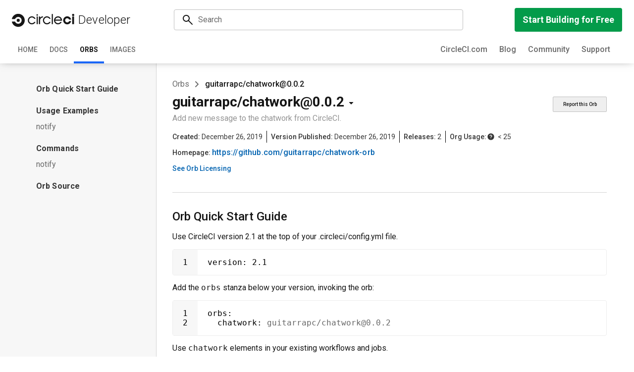

--- FILE ---
content_type: text/html; charset=utf-8
request_url: https://circleci.com/developer/orbs/orb/guitarrapc/chatwork
body_size: 24381
content:
<!DOCTYPE html><html lang="en"><head><meta charSet="utf-8"/><meta name="viewport" content="width=device-width, initial-scale=1"/><title>CircleCI Developer Hub - guitarrapc/chatwork</title><meta data-testid="metaDescription" lang="en" name="description" content="A shareable package of CircleCI configuration to integrate with chatwork, written by guitarrapc"/><link rel="canonical" data-testid="cLink" href="https://circleci.com/developer/orbs/orb/guitarrapc/chatwork"/><link data-testid="aLink" hrefLang="ja" rel="alternate" href="https://circleci.com/developer/ja/orbs/orb/guitarrapc/chatwork"/><link data-testid="aDefault" hrefLang="en" rel="alternate" href="https://circleci.com/developer/orbs/orb/guitarrapc/chatwork"/><link data-testid="xDefault" hrefLang="x-default" rel="alternate" href="https://circleci.com/developer/orbs/orb/guitarrapc/chatwork"/><meta property="og:title" content="CircleCI Developer Hub - guitarrapc/chatwork"/><meta property="og:image" content="https://circleci.com/developer/ogcover.png"/><meta property="og:url" content="https://circleci.com/developer/orbs/orb/guitarrapc/chatwork"/><meta property="og:description" content="A shareable package of CircleCI configuration to integrate with chatwork, written by guitarrapc"/><meta name="next-head-count" content="12"/><script id="Cookiebot" src="https://consent.cookiebot.com/uc.js" data-cbid="a28b71f3-4d2e-4eac-93bc-34929948dd7d" type="text/javascript" async=""></script><script data-cookieconsent="marketing" type="text/plain">(function(w,d,s,l,i){w[l]=w[l]||[];w[l].push({'gtm.start':
    new Date().getTime(),event:'gtm.js'});var f=d.getElementsByTagName(s)[0],
    j=d.createElement(s),dl=l!='dataLayer'?'&l='+l:'';j.async=true;j.src=
    '//www.googletagmanager.com/gtm.js?id='+i+dl;f.parentNode.insertBefore(j,f);
    })(window,document,'script','dataLayer','GTM-W9HDVK');</script><style>html{line-height:1.15;-webkit-text-size-adjust:100%;}body{margin:0;}main{display:block;}h1{font-size:2em;margin:0.67em 0;}hr{box-sizing:content-box;height:0;overflow:visible;}pre{font-family:monospace,monospace;font-size:1em;}a{background-color:transparent;}abbr[title]{border-bottom:none;-webkit-text-decoration:underline;text-decoration:underline;-webkit-text-decoration:underline dotted;text-decoration:underline dotted;}b,strong{font-weight:bolder;}code,kbd,samp{font-family:monospace,monospace;font-size:1em;}small{font-size:80%;}sub,sup{font-size:75%;line-height:0;position:relative;vertical-align:baseline;}sub{bottom:-0.25em;}sup{top:-0.5em;}img{border-style:none;}button,input,optgroup,select,textarea{font-family:inherit;font-size:100%;line-height:1.15;margin:0;}button,input{overflow:visible;}button,select{text-transform:none;}button,[type="button"],[type="reset"],[type="submit"]{-webkit-appearance:button;}button::-moz-focus-inner,[type="button"]::-moz-focus-inner,[type="reset"]::-moz-focus-inner,[type="submit"]::-moz-focus-inner{border-style:none;padding:0;}button:-moz-focusring,[type="button"]:-moz-focusring,[type="reset"]:-moz-focusring,[type="submit"]:-moz-focusring{outline:1px dotted ButtonText;}fieldset{padding:0.35em 0.75em 0.625em;}legend{box-sizing:border-box;color:inherit;display:table;max-width:100%;padding:0;white-space:normal;}progress{vertical-align:baseline;}textarea{overflow:auto;}[type="checkbox"],[type="radio"]{box-sizing:border-box;padding:0;}[type="number"]::-webkit-inner-spin-button,[type="number"]::-webkit-outer-spin-button{height:auto;}[type="search"]{-webkit-appearance:textfield;outline-offset:-2px;}[type="search"]::-webkit-search-decoration{-webkit-appearance:none;}::-webkit-file-upload-button{-webkit-appearance:button;font:inherit;}details{display:block;}summary{display:list-item;}template{display:none;}[hidden]{display:none;}*,*::after,*::before{box-sizing:border-box;-moz-osx-font-smoothing:grayscale;-webkit-font-smoothing:antialiased;font-smooth:always;}html{font-family:'Inter','Roboto','Helvetica Neue',Helvetica,Arial,sans-serif;}html,body,#__next,#root{width:100%;min-height:100vh;font-synthesis:none;}#__next,#root{display:-webkit-box;display:-webkit-flex;display:-ms-flexbox;display:flex;-webkit-flex-direction:column;-ms-flex-direction:column;flex-direction:column;}:root{--white:rgba(255,255,255,1);--cg-30:rgba(250,250,250,1);--cg-40:rgba(247,247,247,1);--cg-50:rgba(241,241,241,1);--cg-60:rgba(237,237,237,1);--cg-70:rgba(235,235,235,1);--cg-80:rgba(232,232,232,1);--cg-90:rgba(227,227,227,1);--cg-100:rgba(212,212,212,1);--cg-200:rgba(195,197,201,1);--cg-300:rgba(164,168,176,1);--cg-400:rgba(133,139,151,1);--cg-500:rgba(107,115,133,1);--cg-600:rgba(76,86,104,1);--cg-650:rgba(56,69,92,1);--cg-700:rgba(48,61,82,1);--cg-800:rgba(28,39,58,1);--cg-900:rgba(15,28,46,1);--blue-50:rgba(235,242,255,1);--blue-100:rgba(214,227,250,1);--blue-200:rgba(168,201,255,1);--blue-300:rgba(115,176,255,1);--blue-400:rgba(82,145,255,1);--blue-500:rgba(26,102,247,1);--blue-600:rgba(33,82,229,1);--blue-700:rgba(0,61,184,1);--blue-800:rgba(0,41,133,1);--blue-900:rgba(0,23,84,1);--green-50:rgba(227,245,229,1);--green-100:rgba(196,237,207,1);--green-200:rgba(148,229,171,1);--green-300:rgba(92,196,128,1);--green-slime:rgba(0,219,116,1);--green-400:rgba(0,166,87,1);--green-500:rgba(0,133,66,1);--green-600:rgba(0,110,56,1);--green-700:rgba(0,82,41,1);--green-800:rgba(0,56,26,1);--green-900:rgba(0,33,10,1);--red-50:rgba(255,240,237,1);--red-100:rgba(252,219,214,1);--red-200:rgba(255,199,191,1);--red-300:rgba(237,145,135,1);--red-400:rgba(237,97,89,1);--red-500:rgba(204,66,66,1);--red-600:rgba(176,38,46,1);--red-700:rgba(143,0,28,1);--red-800:rgba(102,0,15,1);--red-900:rgba(59,5,3,1);--purple-50:rgba(245,237,255,1);--purple-100:rgba(235,222,250,1);--purple-200:rgba(214,189,245,1);--purple-300:rgba(196,156,237,1);--purple-400:rgba(168,125,224,1);--purple-500:rgba(138,92,207,1);--purple-600:rgba(115,71,181,1);--purple-700:rgba(87,51,148,1);--purple-800:rgba(61,31,110,1);--purple-900:rgba(36,15,74,1);--khaki-50:rgba(242,242,212,1);--warning-contrast:rgba(51,48,0,1);--warning:rgba(245,232,110,1);--khaki-100:rgba(232,232,196,1);--khaki-200:rgba(217,214,156,1);--khaki-300:rgba(176,173,97,1);--khaki-400:rgba(145,148,51,1);--khaki-500:rgba(120,122,23,1);--khaki-600:rgba(94,97,0,1);--khaki-700:rgba(71,74,0,1);--khaki-800:rgba(48,51,0,1);--khaki-900:rgba(28,28,0,1);--bronze-50:rgba(255,249,230,1);--bronze-100:rgba(253,222,179,1);--bronze-200:rgba(245,190,118,1);--bronze-300:rgba(221,159,84,1);--bronze-400:rgba(191,133,50,1);--bronze-500:rgba(159,106,21,1);--bronze-600:rgba(133,84,0,1);--bronze-700:rgba(105,61,0,1);--bronze-800:rgba(79,38,0,1);--bronze-900:rgba(57,16,0,1);--neutral-30:rgba(251,251,251,1);--neutral-40:rgba(247,247,247,1);--neutral-60:rgba(237,237,237,1);--neutral-50:rgba(241,241,241,1);--neutral-70:rgba(227,227,227,1);--neutral-80:rgba(212,212,212,1);--neutral-90:rgba(191,191,191,1);--neutral-100:rgba(170,170,170,1);--neutral-200:rgba(149,149,149,1);--neutral-300:rgba(127,127,127,1);--neutral-400:rgba(106,106,106,1);--neutral-500:rgba(85,85,85,1);--neutral-600:rgba(64,64,64,1);--neutral-700:rgba(52,52,52,1);--neutral-800:rgba(43,43,43,1);--neutral-900:rgba(22,22,22,1);--bg-brand:var(--cg-800);--bg-page:var(--neutral-40);--bg-base:var(--white);--bg-base-subtle:var(--neutral-50);--bg-overlay:var(--white);--bg-overlay-inverse:var(--cg-800);--bg-scrim-rgb:28,39,58;--bg-scrim-dark-rgb:13.2,20.1,34.9;--bg-scrim-hovered:rgba(var(--bg-scrim-rgb),0.1);--bg-scrim-pressed:rgba(var(--bg-scrim-rgb),0.15);--bg-scrim-selected:rgba(var(--bg-scrim-rgb),0.15);--bg-scrim-selected-hovered:rgba( var(--bg-scrim-rgb), 0.2 );--bg-scrim-selected-pressed:rgba( var(--bg-scrim-rgb), 0.25 );--bg-scrim-overlay:rgba(var(--bg-scrim-rgb),0.65);--bg-primary:var(--blue-500);--bg-primary-hovered:var(--blue-600);--bg-primary-pressed:var(--blue-700);--bg-primary-subtle:var(--blue-50);--bg-info:var(--blue-500);--bg-info-hovered:var(--blue-600);--bg-info-pressed:var(--blue-700);--bg-info-subtle:var(--blue-50);--bg-positive:var(--green-200);--bg-positive-hovered:var(--green-300);--bg-positive-pressed:var(--green-400);--bg-positive-subtle:var(--green-50);--bg-negative:var(--red-500);--bg-negative-hovered:var(--red-600);--bg-negative-pressed:var(--red-700);--bg-negative-subtle:var(--red-100);--bg-neutral:var(--neutral-200);--bg-neutral-hovered:var(--neutral-300);--bg-neutral-pressed:var(--neutral-400);--bg-neutral-emphasis:var(--neutral-500);--bg-neutral-emphasis-hovered:var(--neutral-600);--bg-neutral-emphasis-pressed:var(--neutral-700);--bg-neutral-subtle:var(--neutral-70);--bg-neutral-subtle-hovered:var(--neutral-80);--bg-neutral-subtle-pressed:var(--neutral-90);--border-neutral:var(--neutral-70);--border-neutral-hovered:var(--neutral-80);--border-neutral-pressed:var(--neutral-90);--border-primary:var(--blue-400);--border-negative:var(--red-400);--border-negative-hovered:var(--red-500);--border-negative-pressed:var(--red-600);--border-warning:var(--bronze-400);--border-positive:var(--green-400);--border-card:1px solid var(--neutral-70);--border-nav:none;--content-primary:var(--neutral-900);--content-primary-inverse:var(--white);--content-secondary:var(--neutral-600);--content-secondary-inverse:var(--neutral-40);--content-tertiary:var(--neutral-400);--content-tertiary-inverse:var(--neutral-60);--content-link:var(--blue-500);--content-link-hovered:var(--blue-600);--content-link-pressed:var(--blue-700);--content-info:var(--blue-700);--content-info-emphasis:var(--blue-500);--content-positive:var(--green-600);--content-positive-emphasis:var(--green-500);--content-negative:var(--red-700);--content-negative-emphasis:var(--red-500);--content-warning:var(--bronze-600);--content-warning-emphasis:var(--bronze-500);--surface-50:var(--cg-800);--surface-100:var(--neutral-40);--surface-200:var(--white);--surface-300:var(--white);--surface-inverse:var(--cg-800);--surface-primary:var(--blue-50);--surface-positive:var(--green-50);--surface-negative:var(--red-50);--surface-negative-hovered:var(--red-100);--surface-warning:var(--bronze-50);--action-primary:var(--blue-500);--action-primary-hovered:var(--blue-600);--action-primary-pressed:var(--blue-700);--action-negative:var(--red-500);--action-negative-hovered:var(--red-600);--action-negative-pressed:var(--red-700);--content-inverse:var(--white);--content-light:var(--white);--content-dark:var(--neutral-900);--alpha-overlay-rgb:28,39,58;--alpha-overlay-dark-rgb:247,248,250;color-scheme:light;color:var(--content-primary);}:root[data-theme='light']{--white:#ffffff;--white:oklch(1 0 0);--neutral-20:#f4f6f9;--neutral-30:#eceef2;--neutral-40:#d7dbe3;--neutral-50:#c5cad4;--neutral-60:#b4b8c6;--neutral-70:#a5aab9;--neutral-80:#959bab;--neutral-90:#868c9e;--neutral-100:#788091;--neutral-200:#6b7284;--neutral-300:#5e6577;--neutral-400:#4e5a6a;--neutral-500:#3d4a5e;--neutral-600:#2e3c52;--neutral-700:#222f45;--neutral-800:#1c273a;--neutral-900:#161f2e;--neutral-1000:#0d1423;--bg-brand:var(--neutral-800);--bg-page:var(--neutral-20);--bg-base:var(--white);--bg-base-subtle:var(--neutral-30);--bg-overlay:var(--white);--bg-overlay-inverse:var(--neutral-800);--bg-scrim-rgb:28,39,58;--bg-scrim-dark-rgb:13.2,20.1,34.9;--bg-scrim-hovered:rgba(var(--bg-scrim-rgb),0.1);--bg-scrim-pressed:rgba(var(--bg-scrim-rgb),0.15);--bg-scrim-selected:rgba(var(--bg-scrim-rgb),0.15);--bg-primary:var(--blue-500);--bg-primary-hovered:var(--blue-600);--bg-primary-pressed:var(--blue-700);--bg-primary-subtle:var(--blue-50);--bg-info:var(--blue-500);--bg-info-subtle:var(--blue-50);--bg-neutral-emphasis:var(--neutral-500);--bg-neutral-emphasis-hovered:var(--neutral-600);--bg-neutral-emphasis-pressed:var(--neutral-700);--bg-neutral:var(--neutral-200);--bg-neutral-hovered:var(--neutral-300);--bg-neutral-pressed:var(--neutral-400);--bg-neutral-subtle:var(--neutral-40);--bg-neutral-subtle-hovered:var(--neutral-50);--bg-neutral-subtle-pressed:var(--neutral-60);--bg-negative:var(--red-500);--bg-negative-hovered:var(--red-600);--bg-negative-pressed:var(--red-700);--bg-negative-subtle:var(--red-100);--bg-positive:var(--green-200);--bg-positive-hovered:var(--green-300);--bg-positive-pressed:var(--green-400);--bg-positive-subtle:var(--green-50);--border-neutral:var(--neutral-40);--border-neutral-hovered:var(--neutral-50);--border-neutral-pressed:var(--neutral-60);--border-primary:var(--blue-400);--border-negative:var(--red-400);--border-negative-hovered:var(--red-500);--border-negative-pressed:var(--red-60);--border-warning:var(--bronze-400);--border-positive:var(--green-400);--border-card:1px solid var(--neutral-40);--border-nav:1px solid var(--neutral-900);--content-primary:var(--neutral-1000);--content-primary-inverse:var(--white);--content-secondary:var(--neutral-600);--content-secondary-inverse:var(--neutral-40);--content-tertiary:var(--neutral-400);--content-tertiary-inverse:var(--neutral-60);--content-positive:var(--green-600);--content-positive-emphasis:var(--green-500);--content-negative:var(--red-700);--content-negative-emphasis:var(--red-500);--content-warning:var(--bronze-700);--content-warning-emphasis:var(--bronze-500);--content-info:var(--blue-700);--content-info-emphasis:var(--blue-500);--content-link:var(--blue-500);--content-link-hovered:var(--blue-600);--content-link-pressed:var(--blue-700);--alpha-overlay-rgb:28,39,58;--alpha-overlay-dark-rgb:247,248,250;--blue-50:#ebf2ff;--blue-100:#d6e3fa;--blue-200:#a8c9ff;--blue-300:#73b0ff;--blue-400:#5291ff;--blue-500:#1a66f7;--blue-600:#2152e5;--blue-700:#003db8;--blue-800:#002985;--blue-900:#001754;--green-50:#e3f5e5;--green-100:#c4edcf;--green-200:#94e5ab;--green-300:#5cc480;--green-400:#00a657;--green-500:#008542;--green-600:#006e38;--green-700:#005229;--green-800:#00381a;--green-900:#00210a;--red-50:#fff0ed;--red-100:#fcdbd6;--red-200:#ffc7bf;--red-300:#ed9187;--red-400:#ed6159;--red-500:#cc4242;--red-600:#b0262e;--red-700:#8f001c;--red-800:#66000f;--red-900:#3b0503;--purple-50:#f5edff;--purple-100:#ebdefa;--purple-200:#d6bdf5;--purple-300:#c49ced;--purple-400:#a87de0;--purple-500:#8a5ccf;--purple-600:#7347b5;--purple-700:#573394;--purple-800:#3d1f6e;--purple-900:#240f4a;--khaki-50:#f2f2d4;--khaki-100:#e8e8c4;--khaki-200:#d9d69c;--khaki-300:#b0ad61;--khaki-400:#919433;--khaki-500:#787a17;--khaki-600:#5e6100;--khaki-700:#474a00;--khaki-800:#303300;--khaki-900:#1c1c00;--bronze-50:#fff9e6;--bronze-100:#fddeb3;--bronze-200:#f5be76;--bronze-300:#dd9f54;--bronze-400:#bf8532;--bronze-500:#9f6a15;--bronze-600:#855400;--bronze-700:#693d00;--bronze-800:#4f2600;--bronze-900:#391000;--warning:#f5e86e;--warning-contrast:#333000;--green-slime:#00db74;--cg-20:#f4f6f9;--cg-30:#eceef2;--cg-40:#d7dbe3;--cg-50:#c5cad4;--cg-60:#b4b8c6;--cg-70:#a5aab9;--cg-80:#959bab;--cg-90:#868c9e;--cg-100:#788091;--cg-200:#6b7284;--cg-300:#5e6577;--cg-400:#4e5a6a;--cg-500:#3d4a5e;--cg-600:#2e3c52;--cg-700:#222f45;--cg-800:#1c273a;--cg-900:#161f2e;--cg-1000:#0d1423;--surface-50:var(--neutral-800);--surface-100:var(--neutral-20);--surface-200:var(--white);--surface-300:var(--white);--surface-primary:var(--blue-100);--surface-positive:var(--green-100);--surface-negative:var(--red-100);--surface-negative-hovered:var(--red-200);--surface-warning:var(--bronze-100);--surface-inverse:var(--neutral-900);--action-primary:var(--blue-500);--action-primary-hovered:var(--blue-600);--action-primary-pressed:var(--blue-700);--action-negative:var(--red-500);--action-negative-hovered:var(--red-600);--action-negative-pressed:var(--red-700);--content-inverse:var(--white);--content-light:var(--neutral-40);--content-dark:var(--neutral-1000);color-scheme:light;}@supports (color:oklch(0% 0 0)){:root[data-theme='light']{--neutral-20:oklch(97.2% 0.005 258.3);--neutral-30:oklch(94.9% 0.006 264.5);--neutral-40:oklch(89.1% 0.012 264.5);--neutral-50:oklch(83.8% 0.015 264.5);--neutral-60:oklch(78.4% 0.02 273.2);--neutral-70:oklch(73.9% 0.022 271.1);--neutral-80:oklch(69% 0.024 269.3);--neutral-90:oklch(64.1% 0.028 271);--neutral-100:oklch(59.9% 0.028 265.5);--neutral-200:oklch(55.3% 0.029 268.6);--neutral-300:oklch(50.7% 0.03 268.5);--neutral-400:oklch(46.3% 0.03 255.7);--neutral-500:oklch(40.6% 0.038 258.9);--neutral-600:oklch(35.4% 0.043 259.3);--neutral-700:oklch(30.4% 0.044 260.6);--neutral-800:oklch(27.2% 0.039 261);--neutral-900:oklch(23.8% 0.032 260.4);--neutral-1000:oklch(19.3% 0.032 264.5);}}@supports (color:oklch(0% 0 0)){:root[data-theme='light']{--blue-50:oklch(0.96 0.02 263);--blue-100:oklch(0.91 0.03 262);--blue-200:oklch(0.83 0.08 260);--blue-300:oklch(0.75 0.13 255);--blue-400:oklch(0.67 0.18 261);--blue-500:oklch(0.56 0.23 262);--blue-600:oklch(0.51 0.23 265);--blue-700:oklch(0.42 0.2 262);--blue-800:oklch(0.33 0.16 262);--blue-900:oklch(0.24 0.11 262);}}@supports (color:oklch(0% 0 0)){:root[data-theme='light']{--green-50:oklch(0.95 0.03 149);--green-100:oklch(0.91 0.06 153);--green-200:oklch(0.85 0.11 152);--green-300:oklch(0.74 0.14 153);--green-400:oklch(0.63 0.16 153);--green-500:oklch(0.54 0.14 152);--green-600:oklch(0.47 0.12 153);--green-700:oklch(0.38 0.1 153);--green-800:oklch(0.3 0.08 153);--green-900:oklch(0.22 0.06 150);}}@supports (color:oklch(0% 0 0)){:root[data-theme='light']{--red-50:oklch(0.97 0.02 31.1);--red-100:oklch(0.92 0.04 28);--red-200:oklch(0.88 0.07 27.8);--red-300:oklch(0.75 0.11 26.8);--red-400:oklch(0.67 0.17 26.2);--red-500:oklch(0.58 0.17 24.5);--red-600:oklch(0.5 0.17 23.6);--red-700:oklch(0.41 0.17 22.2);--red-800:oklch(0.32 0.13 23.2);--red-900:oklch(0.23 0.08 29.2);}}@supports (color:oklch(0% 0 0)){:root[data-theme='light']{--purple-50:oklch(0.96 0.03 306);--purple-100:oklch(0.92 0.04 306);--purple-200:oklch(0.84 0.08 305);--purple-300:oklch(0.76 0.12 306);--purple-400:oklch(0.67 0.15 303);--purple-500:oklch(0.58 0.17 299);--purple-600:oklch(0.5 0.17 299);--purple-700:oklch(0.42 0.15 296);--purple-800:oklch(0.33 0.13 296);--purple-900:oklch(0.24 0.1 294);}}@supports (color:oklch(0% 0 0)){:root[data-theme='light']{--khaki-50:oklch(0.95 0.04 107);--khaki-100:oklch(0.92 0.05 107);--khaki-200:oklch(0.86 0.08 105);--khaki-300:oklch(0.73 0.1 107);--khaki-400:oklch(0.65 0.12 111);--khaki-500:oklch(0.56 0.11 111);--khaki-600:oklch(0.47 0.1 112);--khaki-700:oklch(0.39 0.09 112);--khaki-800:oklch(0.31 0.07 113);--khaki-900:oklch(0.22 0.05 110);}}@supports (color:oklch(0% 0 0)){:root[data-theme='light']{--bronze-50:oklch(0.98 0.03 92.4);--bronze-100:oklch(0.92 0.07 75.8);--bronze-200:oklch(0.84 0.11 72.8);--bronze-300:oklch(0.75 0.12 69.5);--bronze-400:oklch(0.66 0.12 72.2);--bronze-500:oklch(0.57 0.11 72.5);--bronze-600:oklch(0.49 0.11 70.8);--bronze-700:oklch(0.4 0.09 65.8);--bronze-800:oklch(0.32 0.08 56.7);--bronze-900:oklch(0.24 0.07 42.8);}}@supports (color:oklch(0% 0 0)){:root[data-theme='light']{--warning:oklch(91.8% 0.143 103deg);--warning-contrast:oklch(30.3% 0.0645 106deg);}}@supports (color:oklch(0% 0 0)){:root[data-theme='light']{--green-slime:oklch(78.1% 0.203 153deg);}}@supports (color:oklch(0% 0 0)){:root[data-theme='light']{--cg-20:oklch(97.2% 0.005 258.3);--cg-30:oklch(94.9% 0.006 264.5);--cg-40:oklch(89.1% 0.012 264.5);--cg-50:oklch(83.8% 0.015 264.5);--cg-60:oklch(78.4% 0.02 273.2);--cg-70:oklch(73.9% 0.022 271.1);--cg-80:oklch(69% 0.024 269.3);--cg-90:oklch(64.1% 0.028 271);--cg-100:oklch(59.9% 0.028 265.5);--cg-200:oklch(55.3% 0.029 268.6);--cg-300:oklch(50.7% 0.03 268.5);--cg-400:oklch(46.3% 0.03 255.7);--cg-500:oklch(40.6% 0.038 258.9);--cg-600:oklch(35.4% 0.043 259.3);--cg-700:oklch(30.4% 0.044 260.6);--cg-800:oklch(27.2% 0.039 261);--cg-900:oklch(23.8% 0.032 260.4);--cg-1000:oklch(19.3% 0.032 264.5);}}:root[data-theme='dark']{--white:#ffffff;--white:oklch(1 0 0);--neutral-1000:#f7f8fa;--neutral-900:#efeff1;--neutral-800:#d9dce2;--neutral-700:#c5cad4;--neutral-600:#b4b8c6;--neutral-500:#a5aab9;--neutral-400:#959bab;--neutral-300:#868c9e;--neutral-200:#788091;--neutral-100:#6b7284;--neutral-90:#5e6577;--neutral-80:#4e5a6a;--neutral-70:#3d4a5e;--neutral-60:#222f45;--neutral-50:#1c273a;--neutral-40:#0d1423;--bg-brand:var(--neutral-50);--bg-page:var(--neutral-40);--bg-base:var(--neutral-50);--bg-base-subtle:var(--neutral-50);--bg-overlay:var(--neutral-60);--bg-overlay-inverse:var(--neutral-700);--bg-scrim-rgb:247,248,250;--bg-scrim-dark-rgb:13.2,20.1,34.9;--bg-scrim-hovered:rgba(var(--bg-scrim-rgb),0.1);--bg-scrim-pressed:rgba(var(--bg-scrim-rgb),0.15);--bg-scrim-selected:rgba(var(--bg-scrim-rgb),0.15);--bg-primary:var(--blue-200);--bg-primary-hovered:var(--blue-100);--bg-primary-pressed:var(--blue-50);--bg-primary-subtle:var(--blue-900);--bg-info:var(--blue-200);--bg-info-hovered:var(--blue-100);--bg-info-pressed:var(--blue-50);--bg-info-subtle:var(--blue-900);--bg-positive:var(--green-200);--bg-positive-hovered:var(--green-100);--bg-positive-pressed:var(--green-50);--bg-positive-subtle:var(--green-900);--bg-negative:var(--red-200);--bg-negative-hovered:var(--red-100);--bg-negative-pressed:var(--red-50);--bg-negative-subtle:var(--red-900);--bg-neutral:var(--neutral-200);--bg-neutral-hovered:var(--neutral-300);--bg-neutral-pressed:var(--neutral-400);--bg-neutral-subtle:var(--neutral-70);--bg-neutral-subtle-hovered:var(--neutral-80);--bg-neutral-subtle-pressed:var(--neutral-90);--content-primary:var(--neutral-1000);--content-primary-inverse:var(--neutral-40);--content-secondary:var(--neutral-700);--content-secondary-inverse:var(--neutral-40);--content-tertiary:var(--neutral-500);--content-tertiary-inverse:var(--neutral-60);--content-link:var(--blue-200);--content-link-hovered:var(--blue-100);--content-link-pressed:var(--blue-50);--content-info:var(--blue-400);--content-info-emphasis:var(--blue-500);--content-positive:var(--green-300);--content-negative:var(--red-200);--content-negative-emphasis:var(--red-500);--content-warning:var(--bronze-300);--content-warning-emphasis:var(--bronze-500);--border-neutral:var(--neutral-70);--border-neutral-hovered:var(--neutral-60);--border-neutral-pressed:var(--neutral-50);--border-primary:var(--blue-400);--border-negative:var(--red-400);--border-negative-hovered:var(--red-500);--border-negative-pressed:var(--red-60);--border-warning:var(--bronze-400);--border-positive:var(--green-400);--border-card:1px solid var(--neutral-40);--border-nav:1px solid var(--neutral-900);--blue-50:#ebf2ff;--blue-100:#d6e3fa;--blue-200:#a8c9ff;--blue-300:#73b0ff;--blue-400:#5291ff;--blue-500:#1a66f7;--blue-600:#2152e5;--blue-700:#003db8;--blue-800:#002985;--blue-900:#001754;--green-50:#e3f5e5;--green-100:#c4edcf;--green-200:#94e5ab;--green-300:#5cc480;--green-400:#00a657;--green-500:#008542;--green-600:#006e38;--green-700:#005229;--green-800:#00381a;--green-900:#00210a;--red-50:#fff0ed;--red-100:#fcdbd6;--red-200:#ffc7bf;--red-300:#ed9187;--red-400:#ed6159;--red-500:#cc4242;--red-600:#b0262e;--red-700:#8f001c;--red-800:#66000f;--red-900:#3b0503;--purple-50:#f5edff;--purple-100:#ebdefa;--purple-200:#d6bdf5;--purple-300:#c49ced;--purple-400:#a87de0;--purple-500:#8a5ccf;--purple-600:#7347b5;--purple-700:#573394;--purple-800:#3d1f6e;--purple-900:#240f4a;--khaki-50:#f2f2d4;--khaki-100:#e8e8c4;--khaki-200:#d9d69c;--khaki-300:#b0ad61;--khaki-400:#919433;--khaki-500:#787a17;--khaki-600:#5e6100;--khaki-700:#474a00;--khaki-800:#303300;--khaki-900:#1c1c00;--bronze-50:#fff9e6;--bronze-100:#fddeb3;--bronze-200:#f5be76;--bronze-300:#dd9f54;--bronze-400:#bf8532;--bronze-500:#9f6a15;--bronze-600:#855400;--bronze-700:#693d00;--bronze-800:#4f2600;--bronze-900:#391000;--warning:#f5e86e;--warning-contrast:#333000;--green-slime:#00db74;--cg-900:#fafafa;--cg-800:#1c273a;--cg-700:#f1f1f1;--cg-600:#ededed;--cg-500:#e3e3e3;--cg-400:#d4d4d4;--cg-300:#bfbfbf;--cg-200:#d4d4d4;--cg-100:#c3c5c9;--cg-90:#a4a8b0;--cg-80:#858b97;--cg-70:#6b7385;--cg-60:#4c5668;--cg-50:#303d52;--cg-40:#1c273a;--cg-30:#161616;--surface-50:var(--neutral-50);--surface-100:var(--neutral-40);--surface-200:var(--neutral-50);--surface-300:var(--neutral-60);--surface-inverse:var(--neutral-700);--surface-primary:var(--blue-900);--surface-positive:var(--green-900);--surface-negative:var(--red-900);--surface-negative-hovered:var(--red-800);--surface-warning:var(--bronze-900);--action-primary:var(--blue-200);--action-primary-hovered:var(--blue-100);--action-primary-pressed:var(--blue-50);--action-negative:var(--red-200);--action-negative-hovered:var(--red-100);--action-negative-pressed:var(--red-50);--content-inverse:var(--neutral-40);--content-light:var(--neutral-1000);--content-dark:var(--neutral-40);--alpha-overlay-rgb:247,248,250;--alpha-overlay-dark-rgb:247,248,250;color-scheme:dark;}@supports (color:oklch(0% 0 0)){:root[data-theme='dark']{--neutral-1000:oklch(97.9% 0.00287 265deg);--neutral-900:oklch(95.3% 0.00266 286deg);--neutral-800:oklch(89.4% 0.00881 265deg);--neutral-700:oklch(83.8% 0.015 264deg);--neutral-600:oklch(78.4% 0.0203 273deg);--neutral-500:oklch(73.9% 0.0223 271deg);--neutral-400:oklch(69% 0.0244 269deg);--neutral-300:oklch(64.1% 0.0278 271deg);--neutral-200:oklch(59.9% 0.0276 265deg);--neutral-100:oklch(55.3% 0.0292 269deg);--neutral-90:oklch(50.7% 0.0299 269deg);--neutral-80:oklch(46.3% 0.0301 256deg);--neutral-70:oklch(40.6% 0.0378 259deg);--neutral-60:oklch(30.4% 0.0438 261deg);--neutral-50:oklch(27.2% 0.0388 261deg);--neutral-40:oklch(19.3% 0.0324 264deg);}}@supports (color:oklch(0% 0 0)){:root[data-theme='dark']{--blue-50:oklch(0.96 0.02 263);--blue-100:oklch(0.91 0.03 262);--blue-200:oklch(0.83 0.08 260);--blue-300:oklch(0.75 0.13 255);--blue-400:oklch(0.67 0.18 261);--blue-500:oklch(0.56 0.23 262);--blue-600:oklch(0.51 0.23 265);--blue-700:oklch(0.42 0.2 262);--blue-800:oklch(0.33 0.16 262);--blue-900:oklch(0.24 0.11 262);}}@supports (color:oklch(0% 0 0)){:root[data-theme='dark']{--green-50:oklch(0.95 0.03 149);--green-100:oklch(0.91 0.06 153);--green-200:oklch(0.85 0.11 152);--green-300:oklch(0.74 0.14 153);--green-400:oklch(0.63 0.16 153);--green-500:oklch(0.54 0.14 152);--green-600:oklch(0.47 0.12 153);--green-700:oklch(0.38 0.1 153);--green-800:oklch(0.3 0.08 153);--green-900:oklch(0.22 0.06 150);}}@supports (color:oklch(0% 0 0)){:root[data-theme='dark']{--red-50:oklch(0.97 0.02 31.1);--red-100:oklch(0.92 0.04 28);--red-200:oklch(0.88 0.07 27.8);--red-300:oklch(0.75 0.11 26.8);--red-400:oklch(0.67 0.17 26.2);--red-500:oklch(0.58 0.17 24.5);--red-600:oklch(0.5 0.17 23.6);--red-700:oklch(0.41 0.17 22.2);--red-800:oklch(0.32 0.13 23.2);--red-900:oklch(0.23 0.08 29.2);}}@supports (color:oklch(0% 0 0)){:root[data-theme='dark']{--purple-50:oklch(0.96 0.03 306);--purple-100:oklch(0.92 0.04 306);--purple-200:oklch(0.84 0.08 305);--purple-300:oklch(0.76 0.12 306);--purple-400:oklch(0.67 0.15 303);--purple-500:oklch(0.58 0.17 299);--purple-600:oklch(0.5 0.17 299);--purple-700:oklch(0.42 0.15 296);--purple-800:oklch(0.33 0.13 296);--purple-900:oklch(0.24 0.1 294);}}@supports (color:oklch(0% 0 0)){:root[data-theme='dark']{--khaki-50:oklch(0.95 0.04 107);--khaki-100:oklch(0.92 0.05 107);--khaki-200:oklch(0.86 0.08 105);--khaki-300:oklch(0.73 0.1 107);--khaki-400:oklch(0.65 0.12 111);--khaki-500:oklch(0.56 0.11 111);--khaki-600:oklch(0.47 0.1 112);--khaki-700:oklch(0.39 0.09 112);--khaki-800:oklch(0.31 0.07 113);--khaki-900:oklch(0.22 0.05 110);}}@supports (color:oklch(0% 0 0)){:root[data-theme='dark']{--bronze-50:oklch(0.98 0.03 92.4);--bronze-100:oklch(0.92 0.07 75.8);--bronze-200:oklch(0.84 0.11 72.8);--bronze-300:oklch(0.75 0.12 69.5);--bronze-400:oklch(0.66 0.12 72.2);--bronze-500:oklch(0.57 0.11 72.5);--bronze-600:oklch(0.49 0.11 70.8);--bronze-700:oklch(0.4 0.09 65.8);--bronze-800:oklch(0.32 0.08 56.7);--bronze-900:oklch(0.24 0.07 42.8);}}@supports (color:oklch(0% 0 0)){:root[data-theme='dark']{--warning:oklch(91.8% 0.143 103deg);--warning-contrast:oklch(30.3% 0.0645 106deg);}}@supports (color:oklch(0% 0 0)){:root[data-theme='dark']{--green-slime:oklch(78.1% 0.203 153deg);}}@supports (color:oklch(0% 0 0)){:root[data-theme='dark']{--cg-900:oklch(0.98 0 0);--cg-800:oklch(0.27 0.04 260);--cg-700:oklch(0.96 0 0);--cg-600:oklch(0.95 0 0);--cg-500:oklch(0.94 0 0);--cg-400:oklch(0.93 0 0);--cg-300:oklch(0.92 0 0);--cg-200:oklch(0.87 0 0);--cg-100:oklch(0.82 0.01 265);--cg-90:oklch(0.73 0.01 264);--cg-80:oklch(0.64 0.02 264);--cg-70:oklch(0.56 0.03 266);--cg-60:oklch(0.45 0.03 262);--cg-50:oklch(0.36 0.04 260);--cg-40:oklch(0.27 0.04 260);--cg-30:oklch(0.2 0 0);}}[data-theme='light']{--white:#ffffff;--white:oklch(1 0 0);--neutral-20:#f4f6f9;--neutral-30:#eceef2;--neutral-40:#d7dbe3;--neutral-50:#c5cad4;--neutral-60:#b4b8c6;--neutral-70:#a5aab9;--neutral-80:#959bab;--neutral-90:#868c9e;--neutral-100:#788091;--neutral-200:#6b7284;--neutral-300:#5e6577;--neutral-400:#4e5a6a;--neutral-500:#3d4a5e;--neutral-600:#2e3c52;--neutral-700:#222f45;--neutral-800:#1c273a;--neutral-900:#161f2e;--neutral-1000:#0d1423;--bg-brand:var(--neutral-800);--bg-page:var(--neutral-20);--bg-base:var(--white);--bg-base-subtle:var(--neutral-30);--bg-overlay:var(--white);--bg-overlay-inverse:var(--neutral-800);--bg-scrim-rgb:28,39,58;--bg-scrim-dark-rgb:13.2,20.1,34.9;--bg-scrim-hovered:rgba(var(--bg-scrim-rgb),0.1);--bg-scrim-pressed:rgba(var(--bg-scrim-rgb),0.15);--bg-scrim-selected:rgba(var(--bg-scrim-rgb),0.15);--bg-primary:var(--blue-500);--bg-primary-hovered:var(--blue-600);--bg-primary-pressed:var(--blue-700);--bg-primary-subtle:var(--blue-50);--bg-info:var(--blue-500);--bg-info-subtle:var(--blue-50);--bg-neutral-emphasis:var(--neutral-500);--bg-neutral-emphasis-hovered:var(--neutral-600);--bg-neutral-emphasis-pressed:var(--neutral-700);--bg-neutral:var(--neutral-200);--bg-neutral-hovered:var(--neutral-300);--bg-neutral-pressed:var(--neutral-400);--bg-neutral-subtle:var(--neutral-40);--bg-neutral-subtle-hovered:var(--neutral-50);--bg-neutral-subtle-pressed:var(--neutral-60);--bg-negative:var(--red-500);--bg-negative-hovered:var(--red-600);--bg-negative-pressed:var(--red-700);--bg-negative-subtle:var(--red-100);--bg-positive:var(--green-200);--bg-positive-hovered:var(--green-300);--bg-positive-pressed:var(--green-400);--bg-positive-subtle:var(--green-50);--border-neutral:var(--neutral-40);--border-neutral-hovered:var(--neutral-50);--border-neutral-pressed:var(--neutral-60);--border-primary:var(--blue-400);--border-negative:var(--red-400);--border-negative-hovered:var(--red-500);--border-negative-pressed:var(--red-60);--border-warning:var(--bronze-400);--border-positive:var(--green-400);--border-card:1px solid var(--neutral-40);--border-nav:1px solid var(--neutral-900);--content-primary:var(--neutral-1000);--content-primary-inverse:var(--white);--content-secondary:var(--neutral-600);--content-secondary-inverse:var(--neutral-40);--content-tertiary:var(--neutral-400);--content-tertiary-inverse:var(--neutral-60);--content-positive:var(--green-600);--content-positive-emphasis:var(--green-500);--content-negative:var(--red-700);--content-negative-emphasis:var(--red-500);--content-warning:var(--bronze-700);--content-warning-emphasis:var(--bronze-500);--content-info:var(--blue-700);--content-info-emphasis:var(--blue-500);--content-link:var(--blue-500);--content-link-hovered:var(--blue-600);--content-link-pressed:var(--blue-700);--alpha-overlay-rgb:28,39,58;--alpha-overlay-dark-rgb:247,248,250;--blue-50:#ebf2ff;--blue-100:#d6e3fa;--blue-200:#a8c9ff;--blue-300:#73b0ff;--blue-400:#5291ff;--blue-500:#1a66f7;--blue-600:#2152e5;--blue-700:#003db8;--blue-800:#002985;--blue-900:#001754;--green-50:#e3f5e5;--green-100:#c4edcf;--green-200:#94e5ab;--green-300:#5cc480;--green-400:#00a657;--green-500:#008542;--green-600:#006e38;--green-700:#005229;--green-800:#00381a;--green-900:#00210a;--red-50:#fff0ed;--red-100:#fcdbd6;--red-200:#ffc7bf;--red-300:#ed9187;--red-400:#ed6159;--red-500:#cc4242;--red-600:#b0262e;--red-700:#8f001c;--red-800:#66000f;--red-900:#3b0503;--purple-50:#f5edff;--purple-100:#ebdefa;--purple-200:#d6bdf5;--purple-300:#c49ced;--purple-400:#a87de0;--purple-500:#8a5ccf;--purple-600:#7347b5;--purple-700:#573394;--purple-800:#3d1f6e;--purple-900:#240f4a;--khaki-50:#f2f2d4;--khaki-100:#e8e8c4;--khaki-200:#d9d69c;--khaki-300:#b0ad61;--khaki-400:#919433;--khaki-500:#787a17;--khaki-600:#5e6100;--khaki-700:#474a00;--khaki-800:#303300;--khaki-900:#1c1c00;--bronze-50:#fff9e6;--bronze-100:#fddeb3;--bronze-200:#f5be76;--bronze-300:#dd9f54;--bronze-400:#bf8532;--bronze-500:#9f6a15;--bronze-600:#855400;--bronze-700:#693d00;--bronze-800:#4f2600;--bronze-900:#391000;--warning:#f5e86e;--warning-contrast:#333000;--green-slime:#00db74;--cg-20:#f4f6f9;--cg-30:#eceef2;--cg-40:#d7dbe3;--cg-50:#c5cad4;--cg-60:#b4b8c6;--cg-70:#a5aab9;--cg-80:#959bab;--cg-90:#868c9e;--cg-100:#788091;--cg-200:#6b7284;--cg-300:#5e6577;--cg-400:#4e5a6a;--cg-500:#3d4a5e;--cg-600:#2e3c52;--cg-700:#222f45;--cg-800:#1c273a;--cg-900:#161f2e;--cg-1000:#0d1423;--surface-50:var(--neutral-800);--surface-100:var(--neutral-20);--surface-200:var(--white);--surface-300:var(--white);--surface-primary:var(--blue-100);--surface-positive:var(--green-100);--surface-negative:var(--red-100);--surface-negative-hovered:var(--red-200);--surface-warning:var(--bronze-100);--surface-inverse:var(--neutral-900);--action-primary:var(--blue-500);--action-primary-hovered:var(--blue-600);--action-primary-pressed:var(--blue-700);--action-negative:var(--red-500);--action-negative-hovered:var(--red-600);--action-negative-pressed:var(--red-700);--content-inverse:var(--white);--content-light:var(--neutral-40);--content-dark:var(--neutral-1000);}@supports (color:oklch(0% 0 0)){[data-theme='light']{--neutral-20:oklch(97.2% 0.005 258.3);--neutral-30:oklch(94.9% 0.006 264.5);--neutral-40:oklch(89.1% 0.012 264.5);--neutral-50:oklch(83.8% 0.015 264.5);--neutral-60:oklch(78.4% 0.02 273.2);--neutral-70:oklch(73.9% 0.022 271.1);--neutral-80:oklch(69% 0.024 269.3);--neutral-90:oklch(64.1% 0.028 271);--neutral-100:oklch(59.9% 0.028 265.5);--neutral-200:oklch(55.3% 0.029 268.6);--neutral-300:oklch(50.7% 0.03 268.5);--neutral-400:oklch(46.3% 0.03 255.7);--neutral-500:oklch(40.6% 0.038 258.9);--neutral-600:oklch(35.4% 0.043 259.3);--neutral-700:oklch(30.4% 0.044 260.6);--neutral-800:oklch(27.2% 0.039 261);--neutral-900:oklch(23.8% 0.032 260.4);--neutral-1000:oklch(19.3% 0.032 264.5);}}@supports (color:oklch(0% 0 0)){[data-theme='light']{--blue-50:oklch(0.96 0.02 263);--blue-100:oklch(0.91 0.03 262);--blue-200:oklch(0.83 0.08 260);--blue-300:oklch(0.75 0.13 255);--blue-400:oklch(0.67 0.18 261);--blue-500:oklch(0.56 0.23 262);--blue-600:oklch(0.51 0.23 265);--blue-700:oklch(0.42 0.2 262);--blue-800:oklch(0.33 0.16 262);--blue-900:oklch(0.24 0.11 262);}}@supports (color:oklch(0% 0 0)){[data-theme='light']{--green-50:oklch(0.95 0.03 149);--green-100:oklch(0.91 0.06 153);--green-200:oklch(0.85 0.11 152);--green-300:oklch(0.74 0.14 153);--green-400:oklch(0.63 0.16 153);--green-500:oklch(0.54 0.14 152);--green-600:oklch(0.47 0.12 153);--green-700:oklch(0.38 0.1 153);--green-800:oklch(0.3 0.08 153);--green-900:oklch(0.22 0.06 150);}}@supports (color:oklch(0% 0 0)){[data-theme='light']{--red-50:oklch(0.97 0.02 31.1);--red-100:oklch(0.92 0.04 28);--red-200:oklch(0.88 0.07 27.8);--red-300:oklch(0.75 0.11 26.8);--red-400:oklch(0.67 0.17 26.2);--red-500:oklch(0.58 0.17 24.5);--red-600:oklch(0.5 0.17 23.6);--red-700:oklch(0.41 0.17 22.2);--red-800:oklch(0.32 0.13 23.2);--red-900:oklch(0.23 0.08 29.2);}}@supports (color:oklch(0% 0 0)){[data-theme='light']{--purple-50:oklch(0.96 0.03 306);--purple-100:oklch(0.92 0.04 306);--purple-200:oklch(0.84 0.08 305);--purple-300:oklch(0.76 0.12 306);--purple-400:oklch(0.67 0.15 303);--purple-500:oklch(0.58 0.17 299);--purple-600:oklch(0.5 0.17 299);--purple-700:oklch(0.42 0.15 296);--purple-800:oklch(0.33 0.13 296);--purple-900:oklch(0.24 0.1 294);}}@supports (color:oklch(0% 0 0)){[data-theme='light']{--khaki-50:oklch(0.95 0.04 107);--khaki-100:oklch(0.92 0.05 107);--khaki-200:oklch(0.86 0.08 105);--khaki-300:oklch(0.73 0.1 107);--khaki-400:oklch(0.65 0.12 111);--khaki-500:oklch(0.56 0.11 111);--khaki-600:oklch(0.47 0.1 112);--khaki-700:oklch(0.39 0.09 112);--khaki-800:oklch(0.31 0.07 113);--khaki-900:oklch(0.22 0.05 110);}}@supports (color:oklch(0% 0 0)){[data-theme='light']{--bronze-50:oklch(0.98 0.03 92.4);--bronze-100:oklch(0.92 0.07 75.8);--bronze-200:oklch(0.84 0.11 72.8);--bronze-300:oklch(0.75 0.12 69.5);--bronze-400:oklch(0.66 0.12 72.2);--bronze-500:oklch(0.57 0.11 72.5);--bronze-600:oklch(0.49 0.11 70.8);--bronze-700:oklch(0.4 0.09 65.8);--bronze-800:oklch(0.32 0.08 56.7);--bronze-900:oklch(0.24 0.07 42.8);}}@supports (color:oklch(0% 0 0)){[data-theme='light']{--warning:oklch(91.8% 0.143 103deg);--warning-contrast:oklch(30.3% 0.0645 106deg);}}@supports (color:oklch(0% 0 0)){[data-theme='light']{--green-slime:oklch(78.1% 0.203 153deg);}}@supports (color:oklch(0% 0 0)){[data-theme='light']{--cg-20:oklch(97.2% 0.005 258.3);--cg-30:oklch(94.9% 0.006 264.5);--cg-40:oklch(89.1% 0.012 264.5);--cg-50:oklch(83.8% 0.015 264.5);--cg-60:oklch(78.4% 0.02 273.2);--cg-70:oklch(73.9% 0.022 271.1);--cg-80:oklch(69% 0.024 269.3);--cg-90:oklch(64.1% 0.028 271);--cg-100:oklch(59.9% 0.028 265.5);--cg-200:oklch(55.3% 0.029 268.6);--cg-300:oklch(50.7% 0.03 268.5);--cg-400:oklch(46.3% 0.03 255.7);--cg-500:oklch(40.6% 0.038 258.9);--cg-600:oklch(35.4% 0.043 259.3);--cg-700:oklch(30.4% 0.044 260.6);--cg-800:oklch(27.2% 0.039 261);--cg-900:oklch(23.8% 0.032 260.4);--cg-1000:oklch(19.3% 0.032 264.5);}}[data-theme='dark']{--white:#ffffff;--white:oklch(1 0 0);--neutral-1000:#f7f8fa;--neutral-900:#efeff1;--neutral-800:#d9dce2;--neutral-700:#c5cad4;--neutral-600:#b4b8c6;--neutral-500:#a5aab9;--neutral-400:#959bab;--neutral-300:#868c9e;--neutral-200:#788091;--neutral-100:#6b7284;--neutral-90:#5e6577;--neutral-80:#4e5a6a;--neutral-70:#3d4a5e;--neutral-60:#222f45;--neutral-50:#1c273a;--neutral-40:#0d1423;--bg-brand:var(--neutral-50);--bg-page:var(--neutral-40);--bg-base:var(--neutral-50);--bg-base-subtle:var(--neutral-50);--bg-overlay:var(--neutral-60);--bg-overlay-inverse:var(--neutral-700);--bg-scrim-rgb:247,248,250;--bg-scrim-dark-rgb:13.2,20.1,34.9;--bg-scrim-hovered:rgba(var(--bg-scrim-rgb),0.1);--bg-scrim-pressed:rgba(var(--bg-scrim-rgb),0.15);--bg-scrim-selected:rgba(var(--bg-scrim-rgb),0.15);--bg-primary:var(--blue-200);--bg-primary-hovered:var(--blue-100);--bg-primary-pressed:var(--blue-50);--bg-primary-subtle:var(--blue-900);--bg-info:var(--blue-200);--bg-info-hovered:var(--blue-100);--bg-info-pressed:var(--blue-50);--bg-info-subtle:var(--blue-900);--bg-positive:var(--green-200);--bg-positive-hovered:var(--green-100);--bg-positive-pressed:var(--green-50);--bg-positive-subtle:var(--green-900);--bg-negative:var(--red-200);--bg-negative-hovered:var(--red-100);--bg-negative-pressed:var(--red-50);--bg-negative-subtle:var(--red-900);--bg-neutral:var(--neutral-200);--bg-neutral-hovered:var(--neutral-300);--bg-neutral-pressed:var(--neutral-400);--bg-neutral-subtle:var(--neutral-70);--bg-neutral-subtle-hovered:var(--neutral-80);--bg-neutral-subtle-pressed:var(--neutral-90);--content-primary:var(--neutral-1000);--content-primary-inverse:var(--neutral-40);--content-secondary:var(--neutral-700);--content-secondary-inverse:var(--neutral-40);--content-tertiary:var(--neutral-500);--content-tertiary-inverse:var(--neutral-60);--content-link:var(--blue-200);--content-link-hovered:var(--blue-100);--content-link-pressed:var(--blue-50);--content-info:var(--blue-400);--content-info-emphasis:var(--blue-500);--content-positive:var(--green-300);--content-negative:var(--red-200);--content-negative-emphasis:var(--red-500);--content-warning:var(--bronze-300);--content-warning-emphasis:var(--bronze-500);--border-neutral:var(--neutral-70);--border-neutral-hovered:var(--neutral-60);--border-neutral-pressed:var(--neutral-50);--border-primary:var(--blue-400);--border-negative:var(--red-400);--border-negative-hovered:var(--red-500);--border-negative-pressed:var(--red-60);--border-warning:var(--bronze-400);--border-positive:var(--green-400);--border-card:1px solid var(--neutral-40);--border-nav:1px solid var(--neutral-900);--blue-50:#ebf2ff;--blue-100:#d6e3fa;--blue-200:#a8c9ff;--blue-300:#73b0ff;--blue-400:#5291ff;--blue-500:#1a66f7;--blue-600:#2152e5;--blue-700:#003db8;--blue-800:#002985;--blue-900:#001754;--green-50:#e3f5e5;--green-100:#c4edcf;--green-200:#94e5ab;--green-300:#5cc480;--green-400:#00a657;--green-500:#008542;--green-600:#006e38;--green-700:#005229;--green-800:#00381a;--green-900:#00210a;--red-50:#fff0ed;--red-100:#fcdbd6;--red-200:#ffc7bf;--red-300:#ed9187;--red-400:#ed6159;--red-500:#cc4242;--red-600:#b0262e;--red-700:#8f001c;--red-800:#66000f;--red-900:#3b0503;--purple-50:#f5edff;--purple-100:#ebdefa;--purple-200:#d6bdf5;--purple-300:#c49ced;--purple-400:#a87de0;--purple-500:#8a5ccf;--purple-600:#7347b5;--purple-700:#573394;--purple-800:#3d1f6e;--purple-900:#240f4a;--khaki-50:#f2f2d4;--khaki-100:#e8e8c4;--khaki-200:#d9d69c;--khaki-300:#b0ad61;--khaki-400:#919433;--khaki-500:#787a17;--khaki-600:#5e6100;--khaki-700:#474a00;--khaki-800:#303300;--khaki-900:#1c1c00;--bronze-50:#fff9e6;--bronze-100:#fddeb3;--bronze-200:#f5be76;--bronze-300:#dd9f54;--bronze-400:#bf8532;--bronze-500:#9f6a15;--bronze-600:#855400;--bronze-700:#693d00;--bronze-800:#4f2600;--bronze-900:#391000;--warning:#f5e86e;--warning-contrast:#333000;--green-slime:#00db74;--cg-900:#fafafa;--cg-800:#1c273a;--cg-700:#f1f1f1;--cg-600:#ededed;--cg-500:#e3e3e3;--cg-400:#d4d4d4;--cg-300:#bfbfbf;--cg-200:#d4d4d4;--cg-100:#c3c5c9;--cg-90:#a4a8b0;--cg-80:#858b97;--cg-70:#6b7385;--cg-60:#4c5668;--cg-50:#303d52;--cg-40:#1c273a;--cg-30:#161616;--surface-50:var(--neutral-50);--surface-100:var(--neutral-40);--surface-200:var(--neutral-50);--surface-300:var(--neutral-60);--surface-inverse:var(--neutral-700);--surface-primary:var(--blue-900);--surface-positive:var(--green-900);--surface-negative:var(--red-900);--surface-negative-hovered:var(--red-800);--surface-warning:var(--bronze-900);--action-primary:var(--blue-200);--action-primary-hovered:var(--blue-100);--action-primary-pressed:var(--blue-50);--action-negative:var(--red-200);--action-negative-hovered:var(--red-100);--action-negative-pressed:var(--red-50);--content-inverse:var(--neutral-40);--content-light:var(--neutral-1000);--content-dark:var(--neutral-40);--alpha-overlay-rgb:247,248,250;--alpha-overlay-dark-rgb:247,248,250;}@supports (color:oklch(0% 0 0)){[data-theme='dark']{--neutral-1000:oklch(97.9% 0.00287 265deg);--neutral-900:oklch(95.3% 0.00266 286deg);--neutral-800:oklch(89.4% 0.00881 265deg);--neutral-700:oklch(83.8% 0.015 264deg);--neutral-600:oklch(78.4% 0.0203 273deg);--neutral-500:oklch(73.9% 0.0223 271deg);--neutral-400:oklch(69% 0.0244 269deg);--neutral-300:oklch(64.1% 0.0278 271deg);--neutral-200:oklch(59.9% 0.0276 265deg);--neutral-100:oklch(55.3% 0.0292 269deg);--neutral-90:oklch(50.7% 0.0299 269deg);--neutral-80:oklch(46.3% 0.0301 256deg);--neutral-70:oklch(40.6% 0.0378 259deg);--neutral-60:oklch(30.4% 0.0438 261deg);--neutral-50:oklch(27.2% 0.0388 261deg);--neutral-40:oklch(19.3% 0.0324 264deg);}}@supports (color:oklch(0% 0 0)){[data-theme='dark']{--blue-50:oklch(0.96 0.02 263);--blue-100:oklch(0.91 0.03 262);--blue-200:oklch(0.83 0.08 260);--blue-300:oklch(0.75 0.13 255);--blue-400:oklch(0.67 0.18 261);--blue-500:oklch(0.56 0.23 262);--blue-600:oklch(0.51 0.23 265);--blue-700:oklch(0.42 0.2 262);--blue-800:oklch(0.33 0.16 262);--blue-900:oklch(0.24 0.11 262);}}@supports (color:oklch(0% 0 0)){[data-theme='dark']{--green-50:oklch(0.95 0.03 149);--green-100:oklch(0.91 0.06 153);--green-200:oklch(0.85 0.11 152);--green-300:oklch(0.74 0.14 153);--green-400:oklch(0.63 0.16 153);--green-500:oklch(0.54 0.14 152);--green-600:oklch(0.47 0.12 153);--green-700:oklch(0.38 0.1 153);--green-800:oklch(0.3 0.08 153);--green-900:oklch(0.22 0.06 150);}}@supports (color:oklch(0% 0 0)){[data-theme='dark']{--red-50:oklch(0.97 0.02 31.1);--red-100:oklch(0.92 0.04 28);--red-200:oklch(0.88 0.07 27.8);--red-300:oklch(0.75 0.11 26.8);--red-400:oklch(0.67 0.17 26.2);--red-500:oklch(0.58 0.17 24.5);--red-600:oklch(0.5 0.17 23.6);--red-700:oklch(0.41 0.17 22.2);--red-800:oklch(0.32 0.13 23.2);--red-900:oklch(0.23 0.08 29.2);}}@supports (color:oklch(0% 0 0)){[data-theme='dark']{--purple-50:oklch(0.96 0.03 306);--purple-100:oklch(0.92 0.04 306);--purple-200:oklch(0.84 0.08 305);--purple-300:oklch(0.76 0.12 306);--purple-400:oklch(0.67 0.15 303);--purple-500:oklch(0.58 0.17 299);--purple-600:oklch(0.5 0.17 299);--purple-700:oklch(0.42 0.15 296);--purple-800:oklch(0.33 0.13 296);--purple-900:oklch(0.24 0.1 294);}}@supports (color:oklch(0% 0 0)){[data-theme='dark']{--khaki-50:oklch(0.95 0.04 107);--khaki-100:oklch(0.92 0.05 107);--khaki-200:oklch(0.86 0.08 105);--khaki-300:oklch(0.73 0.1 107);--khaki-400:oklch(0.65 0.12 111);--khaki-500:oklch(0.56 0.11 111);--khaki-600:oklch(0.47 0.1 112);--khaki-700:oklch(0.39 0.09 112);--khaki-800:oklch(0.31 0.07 113);--khaki-900:oklch(0.22 0.05 110);}}@supports (color:oklch(0% 0 0)){[data-theme='dark']{--bronze-50:oklch(0.98 0.03 92.4);--bronze-100:oklch(0.92 0.07 75.8);--bronze-200:oklch(0.84 0.11 72.8);--bronze-300:oklch(0.75 0.12 69.5);--bronze-400:oklch(0.66 0.12 72.2);--bronze-500:oklch(0.57 0.11 72.5);--bronze-600:oklch(0.49 0.11 70.8);--bronze-700:oklch(0.4 0.09 65.8);--bronze-800:oklch(0.32 0.08 56.7);--bronze-900:oklch(0.24 0.07 42.8);}}@supports (color:oklch(0% 0 0)){[data-theme='dark']{--warning:oklch(91.8% 0.143 103deg);--warning-contrast:oklch(30.3% 0.0645 106deg);}}@supports (color:oklch(0% 0 0)){[data-theme='dark']{--green-slime:oklch(78.1% 0.203 153deg);}}@supports (color:oklch(0% 0 0)){[data-theme='dark']{--cg-900:oklch(0.98 0 0);--cg-800:oklch(0.27 0.04 260);--cg-700:oklch(0.96 0 0);--cg-600:oklch(0.95 0 0);--cg-500:oklch(0.94 0 0);--cg-400:oklch(0.93 0 0);--cg-300:oklch(0.92 0 0);--cg-200:oklch(0.87 0 0);--cg-100:oklch(0.82 0.01 265);--cg-90:oklch(0.73 0.01 264);--cg-80:oklch(0.64 0.02 264);--cg-70:oklch(0.56 0.03 266);--cg-60:oklch(0.45 0.03 262);--cg-50:oklch(0.36 0.04 260);--cg-40:oklch(0.27 0.04 260);--cg-30:oklch(0.2 0 0);}}</style><style type="text/css">.fresnel-container{margin:0;padding:0;}
@media not all and (min-width:0px) and (max-width:374.98px){.fresnel-at-xxs{display:none!important;}}
@media not all and (min-width:375px) and (max-width:575.98px){.fresnel-at-xs{display:none!important;}}
@media not all and (min-width:576px) and (max-width:767.98px){.fresnel-at-small{display:none!important;}}
@media not all and (min-width:768px) and (max-width:991.98px){.fresnel-at-medium{display:none!important;}}
@media not all and (min-width:992px) and (max-width:1199.98px){.fresnel-at-large{display:none!important;}}
@media not all and (min-width:1200px){.fresnel-at-huge{display:none!important;}}
@media not all and (max-width:374.98px){.fresnel-lessThan-xs{display:none!important;}}
@media not all and (max-width:575.98px){.fresnel-lessThan-small{display:none!important;}}
@media not all and (max-width:767.98px){.fresnel-lessThan-medium{display:none!important;}}
@media not all and (max-width:991.98px){.fresnel-lessThan-large{display:none!important;}}
@media not all and (max-width:1199.98px){.fresnel-lessThan-huge{display:none!important;}}
@media not all and (min-width:375px){.fresnel-greaterThan-xxs{display:none!important;}}
@media not all and (min-width:576px){.fresnel-greaterThan-xs{display:none!important;}}
@media not all and (min-width:768px){.fresnel-greaterThan-small{display:none!important;}}
@media not all and (min-width:992px){.fresnel-greaterThan-medium{display:none!important;}}
@media not all and (min-width:1200px){.fresnel-greaterThan-large{display:none!important;}}
@media not all and (min-width:0px){.fresnel-greaterThanOrEqual-xxs{display:none!important;}}
@media not all and (min-width:375px){.fresnel-greaterThanOrEqual-xs{display:none!important;}}
@media not all and (min-width:576px){.fresnel-greaterThanOrEqual-small{display:none!important;}}
@media not all and (min-width:768px){.fresnel-greaterThanOrEqual-medium{display:none!important;}}
@media not all and (min-width:992px){.fresnel-greaterThanOrEqual-large{display:none!important;}}
@media not all and (min-width:1200px){.fresnel-greaterThanOrEqual-huge{display:none!important;}}
@media not all and (min-width:0px) and (max-width:374.98px){.fresnel-between-xxs-xs{display:none!important;}}
@media not all and (min-width:0px) and (max-width:575.98px){.fresnel-between-xxs-small{display:none!important;}}
@media not all and (min-width:0px) and (max-width:767.98px){.fresnel-between-xxs-medium{display:none!important;}}
@media not all and (min-width:0px) and (max-width:991.98px){.fresnel-between-xxs-large{display:none!important;}}
@media not all and (min-width:0px) and (max-width:1199.98px){.fresnel-between-xxs-huge{display:none!important;}}
@media not all and (min-width:375px) and (max-width:575.98px){.fresnel-between-xs-small{display:none!important;}}
@media not all and (min-width:375px) and (max-width:767.98px){.fresnel-between-xs-medium{display:none!important;}}
@media not all and (min-width:375px) and (max-width:991.98px){.fresnel-between-xs-large{display:none!important;}}
@media not all and (min-width:375px) and (max-width:1199.98px){.fresnel-between-xs-huge{display:none!important;}}
@media not all and (min-width:576px) and (max-width:767.98px){.fresnel-between-small-medium{display:none!important;}}
@media not all and (min-width:576px) and (max-width:991.98px){.fresnel-between-small-large{display:none!important;}}
@media not all and (min-width:576px) and (max-width:1199.98px){.fresnel-between-small-huge{display:none!important;}}
@media not all and (min-width:768px) and (max-width:991.98px){.fresnel-between-medium-large{display:none!important;}}
@media not all and (min-width:768px) and (max-width:1199.98px){.fresnel-between-medium-huge{display:none!important;}}
@media not all and (min-width:992px) and (max-width:1199.98px){.fresnel-between-large-huge{display:none!important;}}</style><script type="text/javascript">var circleci = {config: {"analyticsKey":"AbgkrgN4cbRhAVEwlzMkHbwvrXnxHh35"}};</script><script data-cookieconsent="statistics">!function(){var analytics=window.analytics=window.analytics||[];if(!analytics.initialize)if(analytics.invoked)window.console&&console.error&&console.error("Segment snippet included twice.");else{analytics.invoked=!0;analytics.methods=["trackSubmit","trackClick","trackLink","trackForm","pageview","identify","reset","group","track","ready","alias","debug","page","once","off","on","addSourceMiddleware","addIntegrationMiddleware","setAnonymousId","addDestinationMiddleware"];analytics.factory=function(e){return function(){var t=Array.prototype.slice.call(arguments);t.unshift(e);analytics.push(t);return analytics}};for(var e=0;e<analytics.methods.length;e++){var key=analytics.methods[e];analytics[key]=analytics.factory(key)}analytics.load=function(key,e){var t=document.createElement("script");t.type="text/javascript";t.async=!0;t.src="https://cci-growth-utils.s3.us-east-2.amazonaws.com/segment/analytics.js/v1/" + key + "/analytics.min.js";var n=document.getElementsByTagName("script")[0];n.parentNode.insertBefore(t,n);analytics._loadOptions=e};analytics._writeKey="AbgkrgN4cbRhAVEwlzMkHbwvrXnxHh35";analytics.SNIPPET_VERSION="4.13.2";


}}();</script><script data-cookieconsent="statistics">window.analytics.load('AbgkrgN4cbRhAVEwlzMkHbwvrXnxHh35', {
      integrations: {
        All: false,
        Amplitude: true,
        Postgres: true,
        "Segment.io": true,
      },
    });</script><link rel="apple-touch-icon" sizes="180x180" href="/developer/favicons/apple-touch-icon.png"/><link rel="icon" type="image/png" sizes="32x32" href="/developer/favicons/favicon-32x32.png"/><link rel="icon" type="image/png" sizes="16x16" href="/developer/favicons/favicon-16x16.png"/><link rel="manifest" href="/developer/favicons/site.webmanifest"/><link rel="mask-icon" href="/developer/favicons/safari-pinned-tab.svg" color="#04aa51"/><meta name="msapplication-TileColor" content="#603cba"/><meta name="theme-color" content="#ffffff"/><link rel="preconnect" href="https://fonts.gstatic.com" crossorigin /><noscript data-n-css=""></noscript><script defer="" nomodule="" src="/developer/_next/static/chunks/polyfills-42372ed130431b0a.js"></script><script src="/developer/_next/static/chunks/webpack-e474de98d3544125.js" defer=""></script><script src="/developer/_next/static/chunks/framework-627dcc89322360d3.js" defer=""></script><script src="/developer/_next/static/chunks/main-3bb1f4d414b713ab.js" defer=""></script><script src="/developer/_next/static/chunks/pages/_app-d47d2ceae71c079e.js" defer=""></script><script src="/developer/_next/static/chunks/c05f29dd-21d0873e2f36dd5a.js" defer=""></script><script src="/developer/_next/static/chunks/df868c45-222441e70d049055.js" defer=""></script><script src="/developer/_next/static/chunks/d3a2d874-5b7087ddde73adb7.js" defer=""></script><script src="/developer/_next/static/chunks/462-83285a92c4eeb473.js" defer=""></script><script src="/developer/_next/static/chunks/720-2cbd844020abe399.js" defer=""></script><script src="/developer/_next/static/chunks/740-4791b5eb37c8a53d.js" defer=""></script><script src="/developer/_next/static/chunks/187-8e915f0ed87ba94d.js" defer=""></script><script src="/developer/_next/static/chunks/330-d1fd1c26ac948409.js" defer=""></script><script src="/developer/_next/static/chunks/537-75b112434f4d62d7.js" defer=""></script><script src="/developer/_next/static/chunks/363-8f5283b6d4e7cc3e.js" defer=""></script><script src="/developer/_next/static/chunks/275-3f2f2a7060cb7fb0.js" defer=""></script><script src="/developer/_next/static/chunks/pages/orbs/orb/%5Bnamespace%5D/%5Bname%5D-65f4efc8984ee12e.js" defer=""></script><script src="/developer/_next/static/860388d8b98f0a5ab9f30b1abb36619fd56597e1/_buildManifest.js" defer=""></script><script src="/developer/_next/static/860388d8b98f0a5ab9f30b1abb36619fd56597e1/_ssgManifest.js" defer=""></script><style data-href="https://fonts.googleapis.com/css?family=Roboto:300,400,500,700|Roboto+Mono:400,700">@font-face{font-family:'Roboto';font-style:normal;font-weight:300;font-stretch:normal;src:url(https://fonts.gstatic.com/l/font?kit=KFOMCnqEu92Fr1ME7kSn66aGLdTylUAMQXC89YmC2DPNWuaabVmUiAw&skey=a0a0114a1dcab3ac&v=v50) format('woff')}@font-face{font-family:'Roboto';font-style:normal;font-weight:400;font-stretch:normal;src:url(https://fonts.gstatic.com/l/font?kit=KFOMCnqEu92Fr1ME7kSn66aGLdTylUAMQXC89YmC2DPNWubEbVmUiAw&skey=a0a0114a1dcab3ac&v=v50) format('woff')}@font-face{font-family:'Roboto';font-style:normal;font-weight:500;font-stretch:normal;src:url(https://fonts.gstatic.com/l/font?kit=KFOMCnqEu92Fr1ME7kSn66aGLdTylUAMQXC89YmC2DPNWub2bVmUiAw&skey=a0a0114a1dcab3ac&v=v50) format('woff')}@font-face{font-family:'Roboto';font-style:normal;font-weight:700;font-stretch:normal;src:url(https://fonts.gstatic.com/l/font?kit=KFOMCnqEu92Fr1ME7kSn66aGLdTylUAMQXC89YmC2DPNWuYjalmUiAw&skey=a0a0114a1dcab3ac&v=v50) format('woff')}@font-face{font-family:'Roboto Mono';font-style:normal;font-weight:400;src:url(https://fonts.gstatic.com/l/font?kit=L0xuDF4xlVMF-BfR8bXMIhJHg45mwgGEFl0_3vq_ROW-&skey=7b92570108d40690&v=v31) format('woff')}@font-face{font-family:'Roboto Mono';font-style:normal;font-weight:700;src:url(https://fonts.gstatic.com/l/font?kit=L0xuDF4xlVMF-BfR8bXMIhJHg45mwgGEFl0_Of2_ROW-&skey=7b92570108d40690&v=v31) format('woff')}@font-face{font-family:'Roboto';font-style:normal;font-weight:300;font-stretch:100%;src:url(https://fonts.gstatic.com/s/roboto/v50/KFO7CnqEu92Fr1ME7kSn66aGLdTylUAMa3GUBHMdazTgWw.woff2) format('woff2');unicode-range:U+0460-052F,U+1C80-1C8A,U+20B4,U+2DE0-2DFF,U+A640-A69F,U+FE2E-FE2F}@font-face{font-family:'Roboto';font-style:normal;font-weight:300;font-stretch:100%;src:url(https://fonts.gstatic.com/s/roboto/v50/KFO7CnqEu92Fr1ME7kSn66aGLdTylUAMa3iUBHMdazTgWw.woff2) format('woff2');unicode-range:U+0301,U+0400-045F,U+0490-0491,U+04B0-04B1,U+2116}@font-face{font-family:'Roboto';font-style:normal;font-weight:300;font-stretch:100%;src:url(https://fonts.gstatic.com/s/roboto/v50/KFO7CnqEu92Fr1ME7kSn66aGLdTylUAMa3CUBHMdazTgWw.woff2) format('woff2');unicode-range:U+1F00-1FFF}@font-face{font-family:'Roboto';font-style:normal;font-weight:300;font-stretch:100%;src:url(https://fonts.gstatic.com/s/roboto/v50/KFO7CnqEu92Fr1ME7kSn66aGLdTylUAMa3-UBHMdazTgWw.woff2) format('woff2');unicode-range:U+0370-0377,U+037A-037F,U+0384-038A,U+038C,U+038E-03A1,U+03A3-03FF}@font-face{font-family:'Roboto';font-style:normal;font-weight:300;font-stretch:100%;src:url(https://fonts.gstatic.com/s/roboto/v50/KFO7CnqEu92Fr1ME7kSn66aGLdTylUAMawCUBHMdazTgWw.woff2) format('woff2');unicode-range:U+0302-0303,U+0305,U+0307-0308,U+0310,U+0312,U+0315,U+031A,U+0326-0327,U+032C,U+032F-0330,U+0332-0333,U+0338,U+033A,U+0346,U+034D,U+0391-03A1,U+03A3-03A9,U+03B1-03C9,U+03D1,U+03D5-03D6,U+03F0-03F1,U+03F4-03F5,U+2016-2017,U+2034-2038,U+203C,U+2040,U+2043,U+2047,U+2050,U+2057,U+205F,U+2070-2071,U+2074-208E,U+2090-209C,U+20D0-20DC,U+20E1,U+20E5-20EF,U+2100-2112,U+2114-2115,U+2117-2121,U+2123-214F,U+2190,U+2192,U+2194-21AE,U+21B0-21E5,U+21F1-21F2,U+21F4-2211,U+2213-2214,U+2216-22FF,U+2308-230B,U+2310,U+2319,U+231C-2321,U+2336-237A,U+237C,U+2395,U+239B-23B7,U+23D0,U+23DC-23E1,U+2474-2475,U+25AF,U+25B3,U+25B7,U+25BD,U+25C1,U+25CA,U+25CC,U+25FB,U+266D-266F,U+27C0-27FF,U+2900-2AFF,U+2B0E-2B11,U+2B30-2B4C,U+2BFE,U+3030,U+FF5B,U+FF5D,U+1D400-1D7FF,U+1EE00-1EEFF}@font-face{font-family:'Roboto';font-style:normal;font-weight:300;font-stretch:100%;src:url(https://fonts.gstatic.com/s/roboto/v50/KFO7CnqEu92Fr1ME7kSn66aGLdTylUAMaxKUBHMdazTgWw.woff2) format('woff2');unicode-range:U+0001-000C,U+000E-001F,U+007F-009F,U+20DD-20E0,U+20E2-20E4,U+2150-218F,U+2190,U+2192,U+2194-2199,U+21AF,U+21E6-21F0,U+21F3,U+2218-2219,U+2299,U+22C4-22C6,U+2300-243F,U+2440-244A,U+2460-24FF,U+25A0-27BF,U+2800-28FF,U+2921-2922,U+2981,U+29BF,U+29EB,U+2B00-2BFF,U+4DC0-4DFF,U+FFF9-FFFB,U+10140-1018E,U+10190-1019C,U+101A0,U+101D0-101FD,U+102E0-102FB,U+10E60-10E7E,U+1D2C0-1D2D3,U+1D2E0-1D37F,U+1F000-1F0FF,U+1F100-1F1AD,U+1F1E6-1F1FF,U+1F30D-1F30F,U+1F315,U+1F31C,U+1F31E,U+1F320-1F32C,U+1F336,U+1F378,U+1F37D,U+1F382,U+1F393-1F39F,U+1F3A7-1F3A8,U+1F3AC-1F3AF,U+1F3C2,U+1F3C4-1F3C6,U+1F3CA-1F3CE,U+1F3D4-1F3E0,U+1F3ED,U+1F3F1-1F3F3,U+1F3F5-1F3F7,U+1F408,U+1F415,U+1F41F,U+1F426,U+1F43F,U+1F441-1F442,U+1F444,U+1F446-1F449,U+1F44C-1F44E,U+1F453,U+1F46A,U+1F47D,U+1F4A3,U+1F4B0,U+1F4B3,U+1F4B9,U+1F4BB,U+1F4BF,U+1F4C8-1F4CB,U+1F4D6,U+1F4DA,U+1F4DF,U+1F4E3-1F4E6,U+1F4EA-1F4ED,U+1F4F7,U+1F4F9-1F4FB,U+1F4FD-1F4FE,U+1F503,U+1F507-1F50B,U+1F50D,U+1F512-1F513,U+1F53E-1F54A,U+1F54F-1F5FA,U+1F610,U+1F650-1F67F,U+1F687,U+1F68D,U+1F691,U+1F694,U+1F698,U+1F6AD,U+1F6B2,U+1F6B9-1F6BA,U+1F6BC,U+1F6C6-1F6CF,U+1F6D3-1F6D7,U+1F6E0-1F6EA,U+1F6F0-1F6F3,U+1F6F7-1F6FC,U+1F700-1F7FF,U+1F800-1F80B,U+1F810-1F847,U+1F850-1F859,U+1F860-1F887,U+1F890-1F8AD,U+1F8B0-1F8BB,U+1F8C0-1F8C1,U+1F900-1F90B,U+1F93B,U+1F946,U+1F984,U+1F996,U+1F9E9,U+1FA00-1FA6F,U+1FA70-1FA7C,U+1FA80-1FA89,U+1FA8F-1FAC6,U+1FACE-1FADC,U+1FADF-1FAE9,U+1FAF0-1FAF8,U+1FB00-1FBFF}@font-face{font-family:'Roboto';font-style:normal;font-weight:300;font-stretch:100%;src:url(https://fonts.gstatic.com/s/roboto/v50/KFO7CnqEu92Fr1ME7kSn66aGLdTylUAMa3OUBHMdazTgWw.woff2) format('woff2');unicode-range:U+0102-0103,U+0110-0111,U+0128-0129,U+0168-0169,U+01A0-01A1,U+01AF-01B0,U+0300-0301,U+0303-0304,U+0308-0309,U+0323,U+0329,U+1EA0-1EF9,U+20AB}@font-face{font-family:'Roboto';font-style:normal;font-weight:300;font-stretch:100%;src:url(https://fonts.gstatic.com/s/roboto/v50/KFO7CnqEu92Fr1ME7kSn66aGLdTylUAMa3KUBHMdazTgWw.woff2) format('woff2');unicode-range:U+0100-02BA,U+02BD-02C5,U+02C7-02CC,U+02CE-02D7,U+02DD-02FF,U+0304,U+0308,U+0329,U+1D00-1DBF,U+1E00-1E9F,U+1EF2-1EFF,U+2020,U+20A0-20AB,U+20AD-20C0,U+2113,U+2C60-2C7F,U+A720-A7FF}@font-face{font-family:'Roboto';font-style:normal;font-weight:300;font-stretch:100%;src:url(https://fonts.gstatic.com/s/roboto/v50/KFO7CnqEu92Fr1ME7kSn66aGLdTylUAMa3yUBHMdazQ.woff2) format('woff2');unicode-range:U+0000-00FF,U+0131,U+0152-0153,U+02BB-02BC,U+02C6,U+02DA,U+02DC,U+0304,U+0308,U+0329,U+2000-206F,U+20AC,U+2122,U+2191,U+2193,U+2212,U+2215,U+FEFF,U+FFFD}@font-face{font-family:'Roboto';font-style:normal;font-weight:400;font-stretch:100%;src:url(https://fonts.gstatic.com/s/roboto/v50/KFO7CnqEu92Fr1ME7kSn66aGLdTylUAMa3GUBHMdazTgWw.woff2) format('woff2');unicode-range:U+0460-052F,U+1C80-1C8A,U+20B4,U+2DE0-2DFF,U+A640-A69F,U+FE2E-FE2F}@font-face{font-family:'Roboto';font-style:normal;font-weight:400;font-stretch:100%;src:url(https://fonts.gstatic.com/s/roboto/v50/KFO7CnqEu92Fr1ME7kSn66aGLdTylUAMa3iUBHMdazTgWw.woff2) format('woff2');unicode-range:U+0301,U+0400-045F,U+0490-0491,U+04B0-04B1,U+2116}@font-face{font-family:'Roboto';font-style:normal;font-weight:400;font-stretch:100%;src:url(https://fonts.gstatic.com/s/roboto/v50/KFO7CnqEu92Fr1ME7kSn66aGLdTylUAMa3CUBHMdazTgWw.woff2) format('woff2');unicode-range:U+1F00-1FFF}@font-face{font-family:'Roboto';font-style:normal;font-weight:400;font-stretch:100%;src:url(https://fonts.gstatic.com/s/roboto/v50/KFO7CnqEu92Fr1ME7kSn66aGLdTylUAMa3-UBHMdazTgWw.woff2) format('woff2');unicode-range:U+0370-0377,U+037A-037F,U+0384-038A,U+038C,U+038E-03A1,U+03A3-03FF}@font-face{font-family:'Roboto';font-style:normal;font-weight:400;font-stretch:100%;src:url(https://fonts.gstatic.com/s/roboto/v50/KFO7CnqEu92Fr1ME7kSn66aGLdTylUAMawCUBHMdazTgWw.woff2) format('woff2');unicode-range:U+0302-0303,U+0305,U+0307-0308,U+0310,U+0312,U+0315,U+031A,U+0326-0327,U+032C,U+032F-0330,U+0332-0333,U+0338,U+033A,U+0346,U+034D,U+0391-03A1,U+03A3-03A9,U+03B1-03C9,U+03D1,U+03D5-03D6,U+03F0-03F1,U+03F4-03F5,U+2016-2017,U+2034-2038,U+203C,U+2040,U+2043,U+2047,U+2050,U+2057,U+205F,U+2070-2071,U+2074-208E,U+2090-209C,U+20D0-20DC,U+20E1,U+20E5-20EF,U+2100-2112,U+2114-2115,U+2117-2121,U+2123-214F,U+2190,U+2192,U+2194-21AE,U+21B0-21E5,U+21F1-21F2,U+21F4-2211,U+2213-2214,U+2216-22FF,U+2308-230B,U+2310,U+2319,U+231C-2321,U+2336-237A,U+237C,U+2395,U+239B-23B7,U+23D0,U+23DC-23E1,U+2474-2475,U+25AF,U+25B3,U+25B7,U+25BD,U+25C1,U+25CA,U+25CC,U+25FB,U+266D-266F,U+27C0-27FF,U+2900-2AFF,U+2B0E-2B11,U+2B30-2B4C,U+2BFE,U+3030,U+FF5B,U+FF5D,U+1D400-1D7FF,U+1EE00-1EEFF}@font-face{font-family:'Roboto';font-style:normal;font-weight:400;font-stretch:100%;src:url(https://fonts.gstatic.com/s/roboto/v50/KFO7CnqEu92Fr1ME7kSn66aGLdTylUAMaxKUBHMdazTgWw.woff2) format('woff2');unicode-range:U+0001-000C,U+000E-001F,U+007F-009F,U+20DD-20E0,U+20E2-20E4,U+2150-218F,U+2190,U+2192,U+2194-2199,U+21AF,U+21E6-21F0,U+21F3,U+2218-2219,U+2299,U+22C4-22C6,U+2300-243F,U+2440-244A,U+2460-24FF,U+25A0-27BF,U+2800-28FF,U+2921-2922,U+2981,U+29BF,U+29EB,U+2B00-2BFF,U+4DC0-4DFF,U+FFF9-FFFB,U+10140-1018E,U+10190-1019C,U+101A0,U+101D0-101FD,U+102E0-102FB,U+10E60-10E7E,U+1D2C0-1D2D3,U+1D2E0-1D37F,U+1F000-1F0FF,U+1F100-1F1AD,U+1F1E6-1F1FF,U+1F30D-1F30F,U+1F315,U+1F31C,U+1F31E,U+1F320-1F32C,U+1F336,U+1F378,U+1F37D,U+1F382,U+1F393-1F39F,U+1F3A7-1F3A8,U+1F3AC-1F3AF,U+1F3C2,U+1F3C4-1F3C6,U+1F3CA-1F3CE,U+1F3D4-1F3E0,U+1F3ED,U+1F3F1-1F3F3,U+1F3F5-1F3F7,U+1F408,U+1F415,U+1F41F,U+1F426,U+1F43F,U+1F441-1F442,U+1F444,U+1F446-1F449,U+1F44C-1F44E,U+1F453,U+1F46A,U+1F47D,U+1F4A3,U+1F4B0,U+1F4B3,U+1F4B9,U+1F4BB,U+1F4BF,U+1F4C8-1F4CB,U+1F4D6,U+1F4DA,U+1F4DF,U+1F4E3-1F4E6,U+1F4EA-1F4ED,U+1F4F7,U+1F4F9-1F4FB,U+1F4FD-1F4FE,U+1F503,U+1F507-1F50B,U+1F50D,U+1F512-1F513,U+1F53E-1F54A,U+1F54F-1F5FA,U+1F610,U+1F650-1F67F,U+1F687,U+1F68D,U+1F691,U+1F694,U+1F698,U+1F6AD,U+1F6B2,U+1F6B9-1F6BA,U+1F6BC,U+1F6C6-1F6CF,U+1F6D3-1F6D7,U+1F6E0-1F6EA,U+1F6F0-1F6F3,U+1F6F7-1F6FC,U+1F700-1F7FF,U+1F800-1F80B,U+1F810-1F847,U+1F850-1F859,U+1F860-1F887,U+1F890-1F8AD,U+1F8B0-1F8BB,U+1F8C0-1F8C1,U+1F900-1F90B,U+1F93B,U+1F946,U+1F984,U+1F996,U+1F9E9,U+1FA00-1FA6F,U+1FA70-1FA7C,U+1FA80-1FA89,U+1FA8F-1FAC6,U+1FACE-1FADC,U+1FADF-1FAE9,U+1FAF0-1FAF8,U+1FB00-1FBFF}@font-face{font-family:'Roboto';font-style:normal;font-weight:400;font-stretch:100%;src:url(https://fonts.gstatic.com/s/roboto/v50/KFO7CnqEu92Fr1ME7kSn66aGLdTylUAMa3OUBHMdazTgWw.woff2) format('woff2');unicode-range:U+0102-0103,U+0110-0111,U+0128-0129,U+0168-0169,U+01A0-01A1,U+01AF-01B0,U+0300-0301,U+0303-0304,U+0308-0309,U+0323,U+0329,U+1EA0-1EF9,U+20AB}@font-face{font-family:'Roboto';font-style:normal;font-weight:400;font-stretch:100%;src:url(https://fonts.gstatic.com/s/roboto/v50/KFO7CnqEu92Fr1ME7kSn66aGLdTylUAMa3KUBHMdazTgWw.woff2) format('woff2');unicode-range:U+0100-02BA,U+02BD-02C5,U+02C7-02CC,U+02CE-02D7,U+02DD-02FF,U+0304,U+0308,U+0329,U+1D00-1DBF,U+1E00-1E9F,U+1EF2-1EFF,U+2020,U+20A0-20AB,U+20AD-20C0,U+2113,U+2C60-2C7F,U+A720-A7FF}@font-face{font-family:'Roboto';font-style:normal;font-weight:400;font-stretch:100%;src:url(https://fonts.gstatic.com/s/roboto/v50/KFO7CnqEu92Fr1ME7kSn66aGLdTylUAMa3yUBHMdazQ.woff2) format('woff2');unicode-range:U+0000-00FF,U+0131,U+0152-0153,U+02BB-02BC,U+02C6,U+02DA,U+02DC,U+0304,U+0308,U+0329,U+2000-206F,U+20AC,U+2122,U+2191,U+2193,U+2212,U+2215,U+FEFF,U+FFFD}@font-face{font-family:'Roboto';font-style:normal;font-weight:500;font-stretch:100%;src:url(https://fonts.gstatic.com/s/roboto/v50/KFO7CnqEu92Fr1ME7kSn66aGLdTylUAMa3GUBHMdazTgWw.woff2) format('woff2');unicode-range:U+0460-052F,U+1C80-1C8A,U+20B4,U+2DE0-2DFF,U+A640-A69F,U+FE2E-FE2F}@font-face{font-family:'Roboto';font-style:normal;font-weight:500;font-stretch:100%;src:url(https://fonts.gstatic.com/s/roboto/v50/KFO7CnqEu92Fr1ME7kSn66aGLdTylUAMa3iUBHMdazTgWw.woff2) format('woff2');unicode-range:U+0301,U+0400-045F,U+0490-0491,U+04B0-04B1,U+2116}@font-face{font-family:'Roboto';font-style:normal;font-weight:500;font-stretch:100%;src:url(https://fonts.gstatic.com/s/roboto/v50/KFO7CnqEu92Fr1ME7kSn66aGLdTylUAMa3CUBHMdazTgWw.woff2) format('woff2');unicode-range:U+1F00-1FFF}@font-face{font-family:'Roboto';font-style:normal;font-weight:500;font-stretch:100%;src:url(https://fonts.gstatic.com/s/roboto/v50/KFO7CnqEu92Fr1ME7kSn66aGLdTylUAMa3-UBHMdazTgWw.woff2) format('woff2');unicode-range:U+0370-0377,U+037A-037F,U+0384-038A,U+038C,U+038E-03A1,U+03A3-03FF}@font-face{font-family:'Roboto';font-style:normal;font-weight:500;font-stretch:100%;src:url(https://fonts.gstatic.com/s/roboto/v50/KFO7CnqEu92Fr1ME7kSn66aGLdTylUAMawCUBHMdazTgWw.woff2) format('woff2');unicode-range:U+0302-0303,U+0305,U+0307-0308,U+0310,U+0312,U+0315,U+031A,U+0326-0327,U+032C,U+032F-0330,U+0332-0333,U+0338,U+033A,U+0346,U+034D,U+0391-03A1,U+03A3-03A9,U+03B1-03C9,U+03D1,U+03D5-03D6,U+03F0-03F1,U+03F4-03F5,U+2016-2017,U+2034-2038,U+203C,U+2040,U+2043,U+2047,U+2050,U+2057,U+205F,U+2070-2071,U+2074-208E,U+2090-209C,U+20D0-20DC,U+20E1,U+20E5-20EF,U+2100-2112,U+2114-2115,U+2117-2121,U+2123-214F,U+2190,U+2192,U+2194-21AE,U+21B0-21E5,U+21F1-21F2,U+21F4-2211,U+2213-2214,U+2216-22FF,U+2308-230B,U+2310,U+2319,U+231C-2321,U+2336-237A,U+237C,U+2395,U+239B-23B7,U+23D0,U+23DC-23E1,U+2474-2475,U+25AF,U+25B3,U+25B7,U+25BD,U+25C1,U+25CA,U+25CC,U+25FB,U+266D-266F,U+27C0-27FF,U+2900-2AFF,U+2B0E-2B11,U+2B30-2B4C,U+2BFE,U+3030,U+FF5B,U+FF5D,U+1D400-1D7FF,U+1EE00-1EEFF}@font-face{font-family:'Roboto';font-style:normal;font-weight:500;font-stretch:100%;src:url(https://fonts.gstatic.com/s/roboto/v50/KFO7CnqEu92Fr1ME7kSn66aGLdTylUAMaxKUBHMdazTgWw.woff2) format('woff2');unicode-range:U+0001-000C,U+000E-001F,U+007F-009F,U+20DD-20E0,U+20E2-20E4,U+2150-218F,U+2190,U+2192,U+2194-2199,U+21AF,U+21E6-21F0,U+21F3,U+2218-2219,U+2299,U+22C4-22C6,U+2300-243F,U+2440-244A,U+2460-24FF,U+25A0-27BF,U+2800-28FF,U+2921-2922,U+2981,U+29BF,U+29EB,U+2B00-2BFF,U+4DC0-4DFF,U+FFF9-FFFB,U+10140-1018E,U+10190-1019C,U+101A0,U+101D0-101FD,U+102E0-102FB,U+10E60-10E7E,U+1D2C0-1D2D3,U+1D2E0-1D37F,U+1F000-1F0FF,U+1F100-1F1AD,U+1F1E6-1F1FF,U+1F30D-1F30F,U+1F315,U+1F31C,U+1F31E,U+1F320-1F32C,U+1F336,U+1F378,U+1F37D,U+1F382,U+1F393-1F39F,U+1F3A7-1F3A8,U+1F3AC-1F3AF,U+1F3C2,U+1F3C4-1F3C6,U+1F3CA-1F3CE,U+1F3D4-1F3E0,U+1F3ED,U+1F3F1-1F3F3,U+1F3F5-1F3F7,U+1F408,U+1F415,U+1F41F,U+1F426,U+1F43F,U+1F441-1F442,U+1F444,U+1F446-1F449,U+1F44C-1F44E,U+1F453,U+1F46A,U+1F47D,U+1F4A3,U+1F4B0,U+1F4B3,U+1F4B9,U+1F4BB,U+1F4BF,U+1F4C8-1F4CB,U+1F4D6,U+1F4DA,U+1F4DF,U+1F4E3-1F4E6,U+1F4EA-1F4ED,U+1F4F7,U+1F4F9-1F4FB,U+1F4FD-1F4FE,U+1F503,U+1F507-1F50B,U+1F50D,U+1F512-1F513,U+1F53E-1F54A,U+1F54F-1F5FA,U+1F610,U+1F650-1F67F,U+1F687,U+1F68D,U+1F691,U+1F694,U+1F698,U+1F6AD,U+1F6B2,U+1F6B9-1F6BA,U+1F6BC,U+1F6C6-1F6CF,U+1F6D3-1F6D7,U+1F6E0-1F6EA,U+1F6F0-1F6F3,U+1F6F7-1F6FC,U+1F700-1F7FF,U+1F800-1F80B,U+1F810-1F847,U+1F850-1F859,U+1F860-1F887,U+1F890-1F8AD,U+1F8B0-1F8BB,U+1F8C0-1F8C1,U+1F900-1F90B,U+1F93B,U+1F946,U+1F984,U+1F996,U+1F9E9,U+1FA00-1FA6F,U+1FA70-1FA7C,U+1FA80-1FA89,U+1FA8F-1FAC6,U+1FACE-1FADC,U+1FADF-1FAE9,U+1FAF0-1FAF8,U+1FB00-1FBFF}@font-face{font-family:'Roboto';font-style:normal;font-weight:500;font-stretch:100%;src:url(https://fonts.gstatic.com/s/roboto/v50/KFO7CnqEu92Fr1ME7kSn66aGLdTylUAMa3OUBHMdazTgWw.woff2) format('woff2');unicode-range:U+0102-0103,U+0110-0111,U+0128-0129,U+0168-0169,U+01A0-01A1,U+01AF-01B0,U+0300-0301,U+0303-0304,U+0308-0309,U+0323,U+0329,U+1EA0-1EF9,U+20AB}@font-face{font-family:'Roboto';font-style:normal;font-weight:500;font-stretch:100%;src:url(https://fonts.gstatic.com/s/roboto/v50/KFO7CnqEu92Fr1ME7kSn66aGLdTylUAMa3KUBHMdazTgWw.woff2) format('woff2');unicode-range:U+0100-02BA,U+02BD-02C5,U+02C7-02CC,U+02CE-02D7,U+02DD-02FF,U+0304,U+0308,U+0329,U+1D00-1DBF,U+1E00-1E9F,U+1EF2-1EFF,U+2020,U+20A0-20AB,U+20AD-20C0,U+2113,U+2C60-2C7F,U+A720-A7FF}@font-face{font-family:'Roboto';font-style:normal;font-weight:500;font-stretch:100%;src:url(https://fonts.gstatic.com/s/roboto/v50/KFO7CnqEu92Fr1ME7kSn66aGLdTylUAMa3yUBHMdazQ.woff2) format('woff2');unicode-range:U+0000-00FF,U+0131,U+0152-0153,U+02BB-02BC,U+02C6,U+02DA,U+02DC,U+0304,U+0308,U+0329,U+2000-206F,U+20AC,U+2122,U+2191,U+2193,U+2212,U+2215,U+FEFF,U+FFFD}@font-face{font-family:'Roboto';font-style:normal;font-weight:700;font-stretch:100%;src:url(https://fonts.gstatic.com/s/roboto/v50/KFO7CnqEu92Fr1ME7kSn66aGLdTylUAMa3GUBHMdazTgWw.woff2) format('woff2');unicode-range:U+0460-052F,U+1C80-1C8A,U+20B4,U+2DE0-2DFF,U+A640-A69F,U+FE2E-FE2F}@font-face{font-family:'Roboto';font-style:normal;font-weight:700;font-stretch:100%;src:url(https://fonts.gstatic.com/s/roboto/v50/KFO7CnqEu92Fr1ME7kSn66aGLdTylUAMa3iUBHMdazTgWw.woff2) format('woff2');unicode-range:U+0301,U+0400-045F,U+0490-0491,U+04B0-04B1,U+2116}@font-face{font-family:'Roboto';font-style:normal;font-weight:700;font-stretch:100%;src:url(https://fonts.gstatic.com/s/roboto/v50/KFO7CnqEu92Fr1ME7kSn66aGLdTylUAMa3CUBHMdazTgWw.woff2) format('woff2');unicode-range:U+1F00-1FFF}@font-face{font-family:'Roboto';font-style:normal;font-weight:700;font-stretch:100%;src:url(https://fonts.gstatic.com/s/roboto/v50/KFO7CnqEu92Fr1ME7kSn66aGLdTylUAMa3-UBHMdazTgWw.woff2) format('woff2');unicode-range:U+0370-0377,U+037A-037F,U+0384-038A,U+038C,U+038E-03A1,U+03A3-03FF}@font-face{font-family:'Roboto';font-style:normal;font-weight:700;font-stretch:100%;src:url(https://fonts.gstatic.com/s/roboto/v50/KFO7CnqEu92Fr1ME7kSn66aGLdTylUAMawCUBHMdazTgWw.woff2) format('woff2');unicode-range:U+0302-0303,U+0305,U+0307-0308,U+0310,U+0312,U+0315,U+031A,U+0326-0327,U+032C,U+032F-0330,U+0332-0333,U+0338,U+033A,U+0346,U+034D,U+0391-03A1,U+03A3-03A9,U+03B1-03C9,U+03D1,U+03D5-03D6,U+03F0-03F1,U+03F4-03F5,U+2016-2017,U+2034-2038,U+203C,U+2040,U+2043,U+2047,U+2050,U+2057,U+205F,U+2070-2071,U+2074-208E,U+2090-209C,U+20D0-20DC,U+20E1,U+20E5-20EF,U+2100-2112,U+2114-2115,U+2117-2121,U+2123-214F,U+2190,U+2192,U+2194-21AE,U+21B0-21E5,U+21F1-21F2,U+21F4-2211,U+2213-2214,U+2216-22FF,U+2308-230B,U+2310,U+2319,U+231C-2321,U+2336-237A,U+237C,U+2395,U+239B-23B7,U+23D0,U+23DC-23E1,U+2474-2475,U+25AF,U+25B3,U+25B7,U+25BD,U+25C1,U+25CA,U+25CC,U+25FB,U+266D-266F,U+27C0-27FF,U+2900-2AFF,U+2B0E-2B11,U+2B30-2B4C,U+2BFE,U+3030,U+FF5B,U+FF5D,U+1D400-1D7FF,U+1EE00-1EEFF}@font-face{font-family:'Roboto';font-style:normal;font-weight:700;font-stretch:100%;src:url(https://fonts.gstatic.com/s/roboto/v50/KFO7CnqEu92Fr1ME7kSn66aGLdTylUAMaxKUBHMdazTgWw.woff2) format('woff2');unicode-range:U+0001-000C,U+000E-001F,U+007F-009F,U+20DD-20E0,U+20E2-20E4,U+2150-218F,U+2190,U+2192,U+2194-2199,U+21AF,U+21E6-21F0,U+21F3,U+2218-2219,U+2299,U+22C4-22C6,U+2300-243F,U+2440-244A,U+2460-24FF,U+25A0-27BF,U+2800-28FF,U+2921-2922,U+2981,U+29BF,U+29EB,U+2B00-2BFF,U+4DC0-4DFF,U+FFF9-FFFB,U+10140-1018E,U+10190-1019C,U+101A0,U+101D0-101FD,U+102E0-102FB,U+10E60-10E7E,U+1D2C0-1D2D3,U+1D2E0-1D37F,U+1F000-1F0FF,U+1F100-1F1AD,U+1F1E6-1F1FF,U+1F30D-1F30F,U+1F315,U+1F31C,U+1F31E,U+1F320-1F32C,U+1F336,U+1F378,U+1F37D,U+1F382,U+1F393-1F39F,U+1F3A7-1F3A8,U+1F3AC-1F3AF,U+1F3C2,U+1F3C4-1F3C6,U+1F3CA-1F3CE,U+1F3D4-1F3E0,U+1F3ED,U+1F3F1-1F3F3,U+1F3F5-1F3F7,U+1F408,U+1F415,U+1F41F,U+1F426,U+1F43F,U+1F441-1F442,U+1F444,U+1F446-1F449,U+1F44C-1F44E,U+1F453,U+1F46A,U+1F47D,U+1F4A3,U+1F4B0,U+1F4B3,U+1F4B9,U+1F4BB,U+1F4BF,U+1F4C8-1F4CB,U+1F4D6,U+1F4DA,U+1F4DF,U+1F4E3-1F4E6,U+1F4EA-1F4ED,U+1F4F7,U+1F4F9-1F4FB,U+1F4FD-1F4FE,U+1F503,U+1F507-1F50B,U+1F50D,U+1F512-1F513,U+1F53E-1F54A,U+1F54F-1F5FA,U+1F610,U+1F650-1F67F,U+1F687,U+1F68D,U+1F691,U+1F694,U+1F698,U+1F6AD,U+1F6B2,U+1F6B9-1F6BA,U+1F6BC,U+1F6C6-1F6CF,U+1F6D3-1F6D7,U+1F6E0-1F6EA,U+1F6F0-1F6F3,U+1F6F7-1F6FC,U+1F700-1F7FF,U+1F800-1F80B,U+1F810-1F847,U+1F850-1F859,U+1F860-1F887,U+1F890-1F8AD,U+1F8B0-1F8BB,U+1F8C0-1F8C1,U+1F900-1F90B,U+1F93B,U+1F946,U+1F984,U+1F996,U+1F9E9,U+1FA00-1FA6F,U+1FA70-1FA7C,U+1FA80-1FA89,U+1FA8F-1FAC6,U+1FACE-1FADC,U+1FADF-1FAE9,U+1FAF0-1FAF8,U+1FB00-1FBFF}@font-face{font-family:'Roboto';font-style:normal;font-weight:700;font-stretch:100%;src:url(https://fonts.gstatic.com/s/roboto/v50/KFO7CnqEu92Fr1ME7kSn66aGLdTylUAMa3OUBHMdazTgWw.woff2) format('woff2');unicode-range:U+0102-0103,U+0110-0111,U+0128-0129,U+0168-0169,U+01A0-01A1,U+01AF-01B0,U+0300-0301,U+0303-0304,U+0308-0309,U+0323,U+0329,U+1EA0-1EF9,U+20AB}@font-face{font-family:'Roboto';font-style:normal;font-weight:700;font-stretch:100%;src:url(https://fonts.gstatic.com/s/roboto/v50/KFO7CnqEu92Fr1ME7kSn66aGLdTylUAMa3KUBHMdazTgWw.woff2) format('woff2');unicode-range:U+0100-02BA,U+02BD-02C5,U+02C7-02CC,U+02CE-02D7,U+02DD-02FF,U+0304,U+0308,U+0329,U+1D00-1DBF,U+1E00-1E9F,U+1EF2-1EFF,U+2020,U+20A0-20AB,U+20AD-20C0,U+2113,U+2C60-2C7F,U+A720-A7FF}@font-face{font-family:'Roboto';font-style:normal;font-weight:700;font-stretch:100%;src:url(https://fonts.gstatic.com/s/roboto/v50/KFO7CnqEu92Fr1ME7kSn66aGLdTylUAMa3yUBHMdazQ.woff2) format('woff2');unicode-range:U+0000-00FF,U+0131,U+0152-0153,U+02BB-02BC,U+02C6,U+02DA,U+02DC,U+0304,U+0308,U+0329,U+2000-206F,U+20AC,U+2122,U+2191,U+2193,U+2212,U+2215,U+FEFF,U+FFFD}@font-face{font-family:'Roboto Mono';font-style:normal;font-weight:400;src:url(https://fonts.gstatic.com/s/robotomono/v31/L0x5DF4xlVMF-BfR8bXMIjhGq3-cXbKDO1w.woff2) format('woff2');unicode-range:U+0460-052F,U+1C80-1C8A,U+20B4,U+2DE0-2DFF,U+A640-A69F,U+FE2E-FE2F}@font-face{font-family:'Roboto Mono';font-style:normal;font-weight:400;src:url(https://fonts.gstatic.com/s/robotomono/v31/L0x5DF4xlVMF-BfR8bXMIjhPq3-cXbKDO1w.woff2) format('woff2');unicode-range:U+0301,U+0400-045F,U+0490-0491,U+04B0-04B1,U+2116}@font-face{font-family:'Roboto Mono';font-style:normal;font-weight:400;src:url(https://fonts.gstatic.com/s/robotomono/v31/L0x5DF4xlVMF-BfR8bXMIjhIq3-cXbKDO1w.woff2) format('woff2');unicode-range:U+0370-0377,U+037A-037F,U+0384-038A,U+038C,U+038E-03A1,U+03A3-03FF}@font-face{font-family:'Roboto Mono';font-style:normal;font-weight:400;src:url(https://fonts.gstatic.com/s/robotomono/v31/L0x5DF4xlVMF-BfR8bXMIjhEq3-cXbKDO1w.woff2) format('woff2');unicode-range:U+0102-0103,U+0110-0111,U+0128-0129,U+0168-0169,U+01A0-01A1,U+01AF-01B0,U+0300-0301,U+0303-0304,U+0308-0309,U+0323,U+0329,U+1EA0-1EF9,U+20AB}@font-face{font-family:'Roboto Mono';font-style:normal;font-weight:400;src:url(https://fonts.gstatic.com/s/robotomono/v31/L0x5DF4xlVMF-BfR8bXMIjhFq3-cXbKDO1w.woff2) format('woff2');unicode-range:U+0100-02BA,U+02BD-02C5,U+02C7-02CC,U+02CE-02D7,U+02DD-02FF,U+0304,U+0308,U+0329,U+1D00-1DBF,U+1E00-1E9F,U+1EF2-1EFF,U+2020,U+20A0-20AB,U+20AD-20C0,U+2113,U+2C60-2C7F,U+A720-A7FF}@font-face{font-family:'Roboto Mono';font-style:normal;font-weight:400;src:url(https://fonts.gstatic.com/s/robotomono/v31/L0x5DF4xlVMF-BfR8bXMIjhLq3-cXbKD.woff2) format('woff2');unicode-range:U+0000-00FF,U+0131,U+0152-0153,U+02BB-02BC,U+02C6,U+02DA,U+02DC,U+0304,U+0308,U+0329,U+2000-206F,U+20AC,U+2122,U+2191,U+2193,U+2212,U+2215,U+FEFF,U+FFFD}@font-face{font-family:'Roboto Mono';font-style:normal;font-weight:700;src:url(https://fonts.gstatic.com/s/robotomono/v31/L0x5DF4xlVMF-BfR8bXMIjhGq3-cXbKDO1w.woff2) format('woff2');unicode-range:U+0460-052F,U+1C80-1C8A,U+20B4,U+2DE0-2DFF,U+A640-A69F,U+FE2E-FE2F}@font-face{font-family:'Roboto Mono';font-style:normal;font-weight:700;src:url(https://fonts.gstatic.com/s/robotomono/v31/L0x5DF4xlVMF-BfR8bXMIjhPq3-cXbKDO1w.woff2) format('woff2');unicode-range:U+0301,U+0400-045F,U+0490-0491,U+04B0-04B1,U+2116}@font-face{font-family:'Roboto Mono';font-style:normal;font-weight:700;src:url(https://fonts.gstatic.com/s/robotomono/v31/L0x5DF4xlVMF-BfR8bXMIjhIq3-cXbKDO1w.woff2) format('woff2');unicode-range:U+0370-0377,U+037A-037F,U+0384-038A,U+038C,U+038E-03A1,U+03A3-03FF}@font-face{font-family:'Roboto Mono';font-style:normal;font-weight:700;src:url(https://fonts.gstatic.com/s/robotomono/v31/L0x5DF4xlVMF-BfR8bXMIjhEq3-cXbKDO1w.woff2) format('woff2');unicode-range:U+0102-0103,U+0110-0111,U+0128-0129,U+0168-0169,U+01A0-01A1,U+01AF-01B0,U+0300-0301,U+0303-0304,U+0308-0309,U+0323,U+0329,U+1EA0-1EF9,U+20AB}@font-face{font-family:'Roboto Mono';font-style:normal;font-weight:700;src:url(https://fonts.gstatic.com/s/robotomono/v31/L0x5DF4xlVMF-BfR8bXMIjhFq3-cXbKDO1w.woff2) format('woff2');unicode-range:U+0100-02BA,U+02BD-02C5,U+02C7-02CC,U+02CE-02D7,U+02DD-02FF,U+0304,U+0308,U+0329,U+1D00-1DBF,U+1E00-1E9F,U+1EF2-1EFF,U+2020,U+20A0-20AB,U+20AD-20C0,U+2113,U+2C60-2C7F,U+A720-A7FF}@font-face{font-family:'Roboto Mono';font-style:normal;font-weight:700;src:url(https://fonts.gstatic.com/s/robotomono/v31/L0x5DF4xlVMF-BfR8bXMIjhLq3-cXbKD.woff2) format('woff2');unicode-range:U+0000-00FF,U+0131,U+0152-0153,U+02BB-02BC,U+02C6,U+02DA,U+02DC,U+0304,U+0308,U+0329,U+2000-206F,U+20AC,U+2122,U+2191,U+2193,U+2212,U+2215,U+FEFF,U+FFFD}</style></head><body><noscript><iframe src="//www.googletagmanager.com/ns.html?id=GTM-W9HDVK" height="0" width="0" style="display:none;visibility:hidden"></iframe></noscript><div id="__next"><style data-emotion-css="1orblvl">.css-1orblvl{width:100%;z-index:100;height:126px;top:0px;}</style><style data-emotion-css="yw4vb5">.css-yw4vb5{box-sizing:border-box;min-width:0;margin:0;display:-webkit-box;display:-webkit-flex;display:-ms-flexbox;display:flex;-webkit-flex-direction:row;-ms-flex-direction:row;flex-direction:row;-webkit-flex-wrap:nowrap;-ms-flex-wrap:nowrap;flex-wrap:nowrap;width:100%;z-index:100;height:126px;top:0px;}</style><div class="css-yw4vb5"><div class="" data-testid="headerWrapper"><style data-emotion-css="17fmd0c">.css-17fmd0c{position:fixed;top:0;z-index:999;width:100%;}</style><div class="css-17fmd0c"><style data-emotion-css="f35fmd">.css-f35fmd{width:100%;box-shadow:0 -6px 18px -3px #000000bd;z-index:100;background-color:var(--white);position:-webkit-sticky;position:sticky;top:0px;}</style><style data-emotion-css="wspu45">.css-wspu45{box-sizing:border-box;min-width:0;margin:0;display:-webkit-box;display:-webkit-flex;display:-ms-flexbox;display:flex;-webkit-flex-direction:column;-ms-flex-direction:column;flex-direction:column;-webkit-flex-wrap:nowrap;-ms-flex-wrap:nowrap;flex-wrap:nowrap;-webkit-box-flex:1;-webkit-flex-grow:1;-ms-flex-positive:1;flex-grow:1;width:100%;box-shadow:0 -6px 18px -3px #000000bd;z-index:100;background-color:var(--white);position:-webkit-sticky;position:sticky;top:0px;}</style><div class="css-wspu45"><style data-emotion-css="1l8dtod">.css-1l8dtod{margin:0 auto;width:100%;-webkit-align-items:center;-webkit-box-align:center;-ms-flex-align:center;align-items:center;position:-webkit-sticky;position:sticky;padding:1rem 1rem 0.5rem 1rem;}@media (min-width:1200px){.css-1l8dtod{padding:1rem 1.5rem 0.5rem 1.5rem;}}</style><style data-emotion-css="1sjxx8s">.css-1sjxx8s{box-sizing:border-box;min-width:0;margin:0;display:-webkit-box;display:-webkit-flex;display:-ms-flexbox;display:flex;-webkit-box-pack:justify;-webkit-justify-content:space-between;-ms-flex-pack:justify;justify-content:space-between;-webkit-flex-direction:row;-ms-flex-direction:row;flex-direction:row;-webkit-flex-wrap:nowrap;-ms-flex-wrap:nowrap;flex-wrap:nowrap;margin:0 auto;width:100%;-webkit-align-items:center;-webkit-box-align:center;-ms-flex-align:center;align-items:center;position:-webkit-sticky;position:sticky;padding:1rem 1rem 0.5rem 1rem;}@media (min-width:1200px){.css-1sjxx8s{padding:1rem 1.5rem 0.5rem 1.5rem;}}</style><div data-testid="header" class="css-1sjxx8s"><style data-emotion-css="6irssd">.css-6irssd{-webkit-align-items:center;-webkit-box-align:center;-ms-flex-align:center;align-items:center;}</style><style data-emotion-css="1lovh0t">.css-1lovh0t{box-sizing:border-box;min-width:0;margin:0;display:-webkit-box;display:-webkit-flex;display:-ms-flexbox;display:flex;-webkit-flex-direction:row;-ms-flex-direction:row;flex-direction:row;-webkit-flex-wrap:nowrap;-ms-flex-wrap:nowrap;flex-wrap:nowrap;-webkit-box-flex:1;-webkit-flex-grow:1;-ms-flex-positive:1;flex-grow:1;-webkit-align-items:center;-webkit-box-align:center;-ms-flex-align:center;align-items:center;}</style><div class="css-1lovh0t"><style data-emotion-css="1q9np79">.css-1q9np79{display:block;margin-right:0.5rem;}</style><div data-testid="header-circle-logo" class="css-1q9np79"><style data-emotion-css="si22pm">.css-si22pm{-webkit-align-items:center;-webkit-box-align:center;-ms-flex-align:center;align-items:center;display:-webkit-box;display:-webkit-flex;display:-ms-flexbox;display:flex;-webkit-text-decoration:none;text-decoration:none;}</style><a href="https://circleci.com/developer/" data-testid="footer-circleci-logo" class="css-si22pm"><style data-emotion-css="1yqyrw2">.css-1yqyrw2{width:126;}</style><svg xmlns="http://www.w3.org/2000/svg" viewBox="0 0 300 100" width="126" class="css-1yqyrw2"><circle fill="#161616" cx="30.44" cy="52.5" r="7.471"></circle><path fill="#161616" d="M30.44 21.124c-14.619 0-26.903 10-30.388 23.532-.03.119-.052.244-.052.373 0 .825.669 1.494 1.494 1.494h12.651c.603 0 1.118-.358 1.354-.873 0 0 .019-.035.025-.052 2.608-5.628 8.304-9.533 14.914-9.533 9.077 0 16.436 7.357 16.436 16.435S39.517 68.935 30.44 68.935c-6.61 0-12.305-3.905-14.914-9.532-.007-.018-.026-.053-.026-.053a1.489 1.489 0 0 0-1.354-.873H1.495c-.826 0-1.495.669-1.495 1.494 0 .129.021.254.052.373C3.537 73.876 15.821 83.876 30.44 83.876c17.329 0 31.376-14.048 31.376-31.376S47.769 21.124 30.44 21.124zM112.482 59.855h-4.268a.919.919 0 0 0-.729.361c-2.479 3.664-6.671 6.074-11.428 6.074-7.617 0-13.791-6.175-13.791-13.791 0-7.617 6.174-13.792 13.791-13.792 4.758 0 8.949 2.412 11.429 6.075a.916.916 0 0 0 .728.361h4.268a.92.92 0 0 0 .921-.919.91.91 0 0 0-.101-.413c-3.18-6.299-9.706-10.621-17.244-10.621-10.663 0-19.309 8.645-19.309 19.309 0 10.663 8.646 19.309 19.309 19.309 7.538 0 14.064-4.322 17.243-10.621a.914.914 0 0 0 .102-.413.92.92 0 0 0-.921-.919zM125.355 26.756a3.678 3.678 0 1 1-7.357 0 3.678 3.678 0 0 1 7.357 0zm-.919 43.213V34.11h-5.517v35.858a.92.92 0 0 0 .919.919h3.679a.918.918 0 0 0 .919-.918zM148.355 33.214c-5.564.262-10.008 2.921-12.887 6.981v-5.166a.92.92 0 0 0-.919-.919h-3.678a.92.92 0 0 0-.919.919v34.939c0 .508.41.919.919.919h3.678a.918.918 0 0 0 .919-.919V52.5c0-7.308 5.686-13.286 12.871-13.76a.921.921 0 0 0 .921-.922v-3.686a.92.92 0 0 0-.905-.918zM184.992 59.855h-4.268a.916.916 0 0 0-.729.361c-2.479 3.664-6.671 6.074-11.427 6.074-7.618 0-13.792-6.175-13.792-13.791 0-7.617 6.174-13.792 13.792-13.792 4.756 0 8.948 2.412 11.427 6.075a.917.917 0 0 0 .729.361h4.268a.92.92 0 0 0 .921-.919.898.898 0 0 0-.102-.413c-3.179-6.299-9.705-10.621-17.242-10.621-10.664 0-19.309 8.645-19.309 19.309 0 10.663 8.645 19.309 19.309 19.309 7.537 0 14.063-4.322 17.242-10.621a.914.914 0 0 0 .102-.413.92.92 0 0 0-.921-.919zM196.025 22.158h-3.678a.92.92 0 0 0-.919.919v46.892c0 .508.411.919.919.919h3.678a.92.92 0 0 0 .92-.919V23.077a.92.92 0 0 0-.92-.919zM221.771 33.191c-10.664 0-19.309 8.645-19.309 19.309 0 10.663 8.645 19.309 19.309 19.309 7.538 0 14.062-4.322 17.242-10.621a.913.913 0 0 0-.819-1.332h-4.267a.913.913 0 0 0-.741.379c-2.48 3.653-6.666 6.057-11.415 6.057-6.993 0-12.767-5.206-13.667-11.952h32.031a.92.92 0 0 0 .917-.873c.016-.32.026-.643.026-.966 0-10.665-8.644-19.31-19.307-19.31zm-13.292 15.631c1.61-5.83 6.949-10.114 13.292-10.114s11.681 4.284 13.292 10.114h-26.584zM294.483 21.239a5.517 5.517 0 1 0 0 11.034 5.517 5.517 0 0 0 0-11.034zm4.598 12.871v35.858a.92.92 0 0 1-.919.919h-7.356a.918.918 0 0 1-.919-.919V34.11h9.194zM265.902 71.809c9.014 0 16.576-6.176 18.706-14.524a.832.832 0 0 0 .023-.187.92.92 0 0 0-.919-.92h-7.782a.919.919 0 0 0-.834.537l-.002-.001c-1.599 3.48-5.11 5.899-9.192 5.899-5.584 0-10.113-4.527-10.113-10.113s4.529-10.113 10.113-10.113a10.11 10.11 0 0 1 9.192 5.899l.002-.002a.92.92 0 0 0 .834.538h7.782a.92.92 0 0 0 .919-.92.944.944 0 0 0-.022-.184c-2.128-8.35-9.693-14.527-18.707-14.527-10.661 0-19.308 8.646-19.308 19.309.001 10.664 8.647 19.309 19.308 19.309z"></path></svg><style data-emotion-css="1hbtu16">.css-1hbtu16{color:#161616;font-size:1.5rem;font-weight:300;-webkit-letter-spacing:0.01em;-moz-letter-spacing:0.01em;-ms-letter-spacing:0.01em;letter-spacing:0.01em;line-height:1.50;margin-left:0.5rem;text-align:center;-webkit-text-decoration:none;text-decoration:none;}@media (max-width:768px){.css-1hbtu16{display:inline;}}</style><div color="#161616" class="css-1hbtu16">Developer</div></a></div><style data-emotion-css="1m3tj04">.css-1m3tj04{display:none;}@media (min-width:1200px){.css-1m3tj04{display:block;-webkit-box-flex:1;-webkit-flex-grow:1;-ms-flex-positive:1;flex-grow:1;padding:0px 80px;}}</style><style data-emotion-css="tki8r1">.css-tki8r1{box-sizing:border-box;min-width:0;margin:0;display:-webkit-box;display:-webkit-flex;display:-ms-flexbox;display:flex;-webkit-flex-direction:row;-ms-flex-direction:row;flex-direction:row;-webkit-flex-wrap:nowrap;-ms-flex-wrap:nowrap;flex-wrap:nowrap;-webkit-box-flex:1;-webkit-flex-grow:1;-ms-flex-positive:1;flex-grow:1;display:none;}@media (min-width:1200px){.css-tki8r1{display:block;-webkit-box-flex:1;-webkit-flex-grow:1;-ms-flex-positive:1;flex-grow:1;padding:0px 80px;}}</style><div data-testid="header-search-bar" class="css-tki8r1"><style data-emotion-css="cssveg">.css-cssveg{position:relative;}</style><form novalidate="" action="" role="search" class="css-cssveg"><style data-emotion-css="409epr">.css-409epr{height:100%;position:absolute;cursor:pointer;display:-webkit-box;display:-webkit-flex;display:-ms-flexbox;display:flex;-webkit-align-items:center;-webkit-box-align:center;-ms-flex-align:center;align-items:center;left:0;}@media (min-width:1200px){.css-409epr{padding-left:1rem;}}</style><div class="css-409epr"><style data-emotion-css="19wtgi5">.css-19wtgi5{width:24px;height:24px;min-width:24px;color:currentColor;}</style><div size="24" color="currentColor" class="css-19wtgi5"><style data-emotion-css="bleycz">.css-bleycz{display:block;width:100%;}</style><svg role="img" focusable="false" viewBox="0 0 24 24" aria-label="Search" fill="currentColor" xmlns="http://www.w3.org/2000/svg" class="css-bleycz"><path fill-rule="evenodd" clip-rule="evenodd" d="M14 9C14 11.7614 11.7614 14 9 14C6.23858 14 4 11.7614 4 9C4 6.23858 6.23858 4 9 4C11.7614 4 14 6.23858 14 9ZM13.1922 14.6064C12.0236 15.4816 10.5723 16 9 16C5.13401 16 2 12.866 2 9C2 5.13401 5.13401 2 9 2C12.866 2 16 5.13401 16 9C16 10.5723 15.4816 12.0236 14.6064 13.1922L21.7019 20.2877C22.0924 20.6782 22.0924 21.3114 21.7019 21.7019C21.3114 22.0924 20.6782 22.0924 20.2877 21.7019L13.1922 14.6064Z"></path></svg></div></div><style data-emotion-css="xxqz7m">.css-xxqz7m{height:100%;position:absolute;cursor:pointer;display:-webkit-box;display:-webkit-flex;display:-ms-flexbox;display:flex;-webkit-align-items:center;-webkit-box-align:center;-ms-flex-align:center;align-items:center;right:0;}@media (min-width:1200px){.css-xxqz7m{display:none;padding-right:0.75rem;}}</style><div data-testid="search-documentation-reset" class="css-xxqz7m"><style data-emotion-css="1pgy7j">.css-1pgy7j{width:28px;height:28px;min-width:28px;color:currentColor;}</style><div size="28" color="currentColor" class="css-1pgy7j"><svg role="img" focusable="false" viewBox="0 0 24 24" aria-label="Cancel" fill="currentColor" xmlns="http://www.w3.org/2000/svg" class="css-bleycz"><path d="M17.9865 7.45711C18.3771 7.06658 18.3771 6.43342 17.9865 6.04289C17.596 5.65237 16.9628 5.65237 16.5723 6.04289L12.0294 10.5858L7.48653 6.04289C7.096 5.65237 6.46284 5.65237 6.07231 6.04289C5.68179 6.43342 5.68179 7.06658 6.07231 7.45711L10.6152 12L6.07231 16.5429C5.68179 16.9334 5.68179 17.5666 6.07231 17.9571C6.46284 18.3476 7.096 18.3476 7.48653 17.9571L12.0294 13.4142L16.5723 17.9571C16.9628 18.3476 17.596 18.3476 17.9865 17.9571C18.377 17.5666 18.377 16.9334 17.9865 16.5429L13.4436 12L17.9865 7.45711Z"></path></svg></div></div><style data-emotion-css="1lp2e2n">.css-1lp2e2n{width:100%;border-color:var(--neutral-90);border-style:solid;border-width:0px;border-radius:0.25rem;padding:0 2rem;background-color:var(--white);color:var(--neutral-900);font-size:1rem;line-height:1.50;outline:0;}@media (min-width:1200px){.css-1lp2e2n{padding:0.5rem 3rem;border-width:1px;}}.css-1lp2e2n::-webkit-input-placeholder{color:var(--neutral-400);}.css-1lp2e2n::-moz-placeholder{color:var(--neutral-400);}.css-1lp2e2n:-ms-input-placeholder{color:var(--neutral-400);}.css-1lp2e2n::placeholder{color:var(--neutral-400);}</style><style data-emotion-css="16bokv3">.css-16bokv3{height:auto;width:100%;padding:0.5rem 1rem;border:1px solid var(--neutral-90);background-color:var(--surface-200);border-radius:8px;line-height:1.50;font-size:1rem;font-weight:400;color:var(--neutral-900);box-sizing:border-box;width:100%;border-color:var(--neutral-90);border-style:solid;border-width:0px;border-radius:0.25rem;padding:0 2rem;background-color:var(--white);color:var(--neutral-900);font-size:1rem;line-height:1.50;outline:0;}.css-16bokv3:disabled{border-color:var(--neutral-80);color:var(--neutral-200);}.css-16bokv3:disabled::-webkit-input-placeholder{color:var(--neutral-200);opacity:1;}.css-16bokv3:disabled::-moz-placeholder{color:var(--neutral-200);opacity:1;}.css-16bokv3:disabled:-ms-input-placeholder{color:var(--neutral-200);opacity:1;}.css-16bokv3:disabled::placeholder{color:var(--neutral-200);opacity:1;}.css-16bokv3::-webkit-input-placeholder{color:var(--neutral-400);opacity:1;}.css-16bokv3::-moz-placeholder{color:var(--neutral-400);opacity:1;}.css-16bokv3:-ms-input-placeholder{color:var(--neutral-400);opacity:1;}.css-16bokv3::placeholder{color:var(--neutral-400);opacity:1;}.css-16bokv3:focus{outline:2px solid var(--border-primary);outline-offset:2px;}.css-16bokv3:hover:enabled{border-color:var(--neutral-700);}@media (min-width:1200px){.css-16bokv3{padding:0.5rem 3rem;border-width:1px;}}.css-16bokv3::-webkit-input-placeholder{color:var(--neutral-400);}.css-16bokv3::-moz-placeholder{color:var(--neutral-400);}.css-16bokv3:-ms-input-placeholder{color:var(--neutral-400);}.css-16bokv3::placeholder{color:var(--neutral-400);}</style><input type="text" placeholder="Search" data-testid="search-documentation-inputbox" class="css-16bokv3" value=""/></form></div></div><style data-emotion-css="11zozgc">.css-11zozgc{-webkit-align-items:center;-webkit-box-align:center;-ms-flex-align:center;align-items:center;display:none;}@media (min-width:1200px){.css-11zozgc{display:-webkit-box;display:-webkit-flex;display:-ms-flexbox;display:flex;}}</style><style data-emotion-css="1gf5w7k">.css-1gf5w7k{box-sizing:border-box;min-width:0;margin:0;display:-webkit-box;display:-webkit-flex;display:-ms-flexbox;display:flex;-webkit-box-pack:justify;-webkit-justify-content:space-between;-ms-flex-pack:justify;justify-content:space-between;-webkit-flex-direction:row;-ms-flex-direction:row;flex-direction:row;-webkit-flex-wrap:nowrap;-ms-flex-wrap:nowrap;flex-wrap:nowrap;-webkit-align-items:center;-webkit-box-align:center;-ms-flex-align:center;align-items:center;display:none;}@media (min-width:1200px){.css-1gf5w7k{display:-webkit-box;display:-webkit-flex;display:-ms-flexbox;display:flex;}}</style><div data-testid="header-default-group" class="css-1gf5w7k"><style data-emotion-css="1syyx6e">.css-1syyx6e{padding-left:1.5rem;}@media (max-width:768px){.css-1syyx6e{margin:1.5rem 1rem;}}</style><div class="css-1syyx6e"><style data-emotion-css="1dvotnf">.css-1dvotnf{display:-webkit-box;display:-webkit-flex;display:-ms-flexbox;display:flex;-webkit-box-pack:center;-webkit-justify-content:center;-ms-flex-pack:center;justify-content:center;-webkit-align-items:center;-webkit-box-align:center;-ms-flex-align:center;align-items:center;padding:0.5rem 1rem;font-size:0.875rem;font-weight:500;line-height:1.7142857143;border-radius:4px;border:none;-webkit-flex:auto 0 0;-ms-flex:auto 0 0;flex:auto 0 0;color:var(--content-inverse);background-color:var(--bg-primary);display:-webkit-inline-box;display:-webkit-inline-flex;display:-ms-inline-flexbox;display:inline-flex;cursor:pointer;-webkit-text-decoration:none;text-decoration:none;}.css-1dvotnf:hover:enabled{cursor:pointer;}.css-1dvotnf:disabled{opacity:0.5;cursor:not-allowed;}.css-1dvotnf:focus{outline:2px solid var(--border-primary);outline-offset:0.125rem;}.css-1dvotnf:hover:enabled{background-color:var(--bg-primary-hovered);}.css-1dvotnf:active{background-color:var(--bg-primary-pressed);}</style><a href="https://circleci.com/signup/" style="background-color:rgba(4, 155, 74, 1);height:48px;font-size:18px;line-height:24px !important;font-weight:700;font-style:normal;border-radius:4px;border:none;transition:background-color 300ms;justify-content:center;align-items:center;align-self:center;cursor:pointer;&amp;:hover:not(:disabled):[object Object];&amp;:active:not(:disabled):[object Object];&amp;:disabled:[object Object]" class="css-1dvotnf">Start Building for Free</a></div></div><style data-emotion-css="ml1eyx">.css-ml1eyx{-webkit-align-items:center;-webkit-box-align:center;-ms-flex-align:center;align-items:center;max-height:1.5rem;height:1.5rem;}@media (min-width:1200px){.css-ml1eyx{display:none;}}</style><style data-emotion-css="qlr832">.css-qlr832{box-sizing:border-box;min-width:0;margin:0;display:-webkit-box;display:-webkit-flex;display:-ms-flexbox;display:flex;-webkit-box-pack:justify;-webkit-justify-content:space-between;-ms-flex-pack:justify;justify-content:space-between;-webkit-flex-direction:row;-ms-flex-direction:row;flex-direction:row;-webkit-flex-wrap:nowrap;-ms-flex-wrap:nowrap;flex-wrap:nowrap;-webkit-align-items:center;-webkit-box-align:center;-ms-flex-align:center;align-items:center;max-height:1.5rem;height:1.5rem;}@media (min-width:1200px){.css-qlr832{display:none;}}</style><div data-testid="header-mobile-group" class="css-qlr832"><style data-emotion-css="hmc50w">.css-hmc50w{display:inline-block;padding-right:0.5rem;cursor:pointer;width:2rem;-webkit-transition:opacity 0.25s ease;transition:opacity 0.25s ease;}</style><style data-emotion-css="1qtr1z7">.css-1qtr1z7{width:24px;height:24px;min-width:24px;color:currentColor;display:inline-block;padding-right:0.5rem;cursor:pointer;width:2rem;-webkit-transition:opacity 0.25s ease;transition:opacity 0.25s ease;}</style><div size="24" color="currentColor" class="css-1qtr1z7"><svg role="img" focusable="false" viewBox="0 0 24 24" aria-label="Search" data-testid="header-mobile-search-button" fill="currentColor" xmlns="http://www.w3.org/2000/svg" class="css-bleycz"><path fill-rule="evenodd" clip-rule="evenodd" d="M14 9C14 11.7614 11.7614 14 9 14C6.23858 14 4 11.7614 4 9C4 6.23858 6.23858 4 9 4C11.7614 4 14 6.23858 14 9ZM13.1922 14.6064C12.0236 15.4816 10.5723 16 9 16C5.13401 16 2 12.866 2 9C2 5.13401 5.13401 2 9 2C12.866 2 16 5.13401 16 9C16 10.5723 15.4816 12.0236 14.6064 13.1922L21.7019 20.2877C22.0924 20.6782 22.0924 21.3114 21.7019 21.7019C21.3114 22.0924 20.6782 22.0924 20.2877 21.7019L13.1922 14.6064Z"></path></svg></div><style data-emotion-css="1yufx5n">.css-1yufx5n{height:24px;width:1px;background:var(--neutral-900);}</style><div class="css-1yufx5n"></div><style data-emotion-css="136zpte">.css-136zpte{background:none;border:none;display:-webkit-box;display:-webkit-flex;display:-ms-flexbox;display:flex;-webkit-align-items:center;-webkit-box-align:center;-ms-flex-align:center;align-items:center;height:64px;width:40px;padding-right:0px;padding-left:0px;-webkit-box-pack:center;-webkit-justify-content:center;-ms-flex-pack:center;justify-content:center;margin-right:-8px;cursor:pointer;color:var(--neutral-900);}</style><button class="css-136zpte"><div size="24" color="currentColor" class="css-19wtgi5"><svg role="img" focusable="false" viewBox="0 0 24 24" aria-label="Menu" data-testid="header-mobile-menu-icon" fill="currentColor" xmlns="http://www.w3.org/2000/svg" class="css-bleycz"><path d="M3 7H21C21.5523 7 22 6.55228 22 6C22 5.44772 21.5523 5 21 5H3C2.44772 5 2 5.44772 2 6C2 6.55228 2.44772 7 3 7ZM3 13H21C21.5523 13 22 12.5523 22 12C22 11.4477 21.5523 11 21 11H3C2.44772 11 2 11.4477 2 12C2 12.5523 2.44772 13 3 13ZM21 19H3C2.44772 19 2 18.5523 2 18C2 17.4477 2.44772 17 3 17H21C21.5523 17 22 17.4477 22 18C22 18.5523 21.5523 19 21 19Z"></path></svg></div></button></div></div><style data-emotion-css="9496lj">.css-9496lj{box-sizing:border-box;min-width:0;margin:0;display:-webkit-box;display:-webkit-flex;display:-ms-flexbox;display:flex;-webkit-flex-direction:column;-ms-flex-direction:column;flex-direction:column;-webkit-flex-wrap:nowrap;-ms-flex-wrap:nowrap;flex-wrap:nowrap;-webkit-box-flex:1;-webkit-flex-grow:1;-ms-flex-positive:1;flex-grow:1;min-height:50px;}</style><div data-testid="header-navbar" class="css-9496lj"><style data-emotion-css="acydq">.css-acydq{padding:0 1rem;}@media (min-width:1200px){.css-acydq{padding:0 1.5rem;}}</style><style data-emotion-css="wt4rcw">.css-wt4rcw{box-sizing:border-box;min-width:0;margin:0;display:-webkit-box;display:-webkit-flex;display:-ms-flexbox;display:flex;-webkit-box-pack:justify;-webkit-justify-content:space-between;-ms-flex-pack:justify;justify-content:space-between;-webkit-flex-direction:row;-ms-flex-direction:row;flex-direction:row;-webkit-flex-wrap:nowrap;-ms-flex-wrap:nowrap;flex-wrap:nowrap;padding:0 1rem;}@media (min-width:1200px){.css-wt4rcw{padding:0 1.5rem;}}</style><div class="css-wt4rcw"><style data-emotion-css="1666bo6">.css-1666bo6 > div{border-bottom-width:0;}</style><div id="navbar-tablist" role="tablist" aria-label="Navigation Tabs" class="css-1666bo6"><style data-emotion-css="z0lxf3">.css-z0lxf3{box-sizing:border-box;min-width:0;margin:0;display:-webkit-box;display:-webkit-flex;display:-ms-flexbox;display:flex;-webkit-flex-direction:row;-ms-flex-direction:row;flex-direction:row;-webkit-flex-wrap:nowrap;-ms-flex-wrap:nowrap;flex-wrap:nowrap;border-bottom-color:var(--neutral-80);border-bottom-width:1px;border-bottom-style:solid;}</style><div class="css-z0lxf3"><style data-emotion-css="1pakh4p">.css-1pakh4p{-webkit-text-decoration:none;text-decoration:none;color:var(--neutral-400);}.css-1pakh4p:hover{color:var(--neutral-900);}.css-1pakh4p:active{color:var(--neutral-900);}</style><a href="/developer/" class="css-1pakh4p"><style data-emotion-css="1ju04mm">.css-1ju04mm{display:-webkit-box;display:-webkit-flex;display:-ms-flexbox;display:flex;-webkit-align-items:center;-webkit-box-align:center;-ms-flex-align:center;align-items:center;height:56px;color:var(--neutral-400);font-weight:500;font-size:0.875rem;border:none;margin:0;padding:1rem 0.75rem;line-height:1.50;background-color:transparent;text-transform:uppercase;cursor:pointer;}.css-1ju04mm:hover{color:var(--neutral-900);}.css-1ju04mm[aria-selected='true']{color:var(--neutral-900);font-weight:700;box-shadow:inset 0 -0.25rem var(--action-primary);}.js-focus-visible .css-1ju04mm:focus{outline:none;z-index:1;box-shadow:0 0 0.25rem var(--action-primary), -1px 1px 0 var(--action-primary),1px -1px 0 var(--action-primary), 1px 1px 0 var(--action-primary),-1px -1px 0 var(--action-primary);}.js-focus-visible .css-1ju04mm:focus.css-1ju04mm[aria-selected='true']{box-shadow:0 0 0.25rem var(--action-primary), -1px 1px 0 var(--action-primary),1px -1px 0 var(--action-primary), 1px 1px 0 var(--action-primary),-1px -1px 0 var(--action-primary), inset 0 -0.25rem var(--action-primary);}.js-focus-visible .css-1ju04mm:focus:not(.focus-visible),.js-focus-visible .css-1ju04mm:focus.css-1ju04mm[aria-selected='true']:not(.focus-visible){outline:none;box-shadow:inset 0 -0.25rem var(--action-primary);}</style><button id="home" tabindex="0" aria-selected="false" role="tab" type="button" class="css-1ju04mm">Home</button></a><a href="/docs/" class="css-1pakh4p"><button id="docs" tabindex="0" aria-selected="false" role="tab" type="button" class="css-1ju04mm">Docs</button></a><a href="/developer/orbs/" class="css-1pakh4p"><button id="orbs" tabindex="0" aria-selected="true" role="tab" type="button" class="css-1ju04mm">Orbs</button></a><a href="/developer/images/" class="css-1pakh4p"><button id="images" tabindex="0" aria-selected="false" role="tab" type="button" class="css-1ju04mm">Images</button></a></div></div><style data-emotion-css="k9jl6u">.css-k9jl6u{-webkit-align-items:center;-webkit-box-align:center;-ms-flex-align:center;align-items:center;display:none;}.css-k9jl6u span:last-of-type{padding-right:0;}@media (min-width:1200px){.css-k9jl6u{display:-webkit-box;display:-webkit-flex;display:-ms-flexbox;display:flex;}}</style><style data-emotion-css="1chu1ls">.css-1chu1ls{box-sizing:border-box;min-width:0;margin:0;display:-webkit-box;display:-webkit-flex;display:-ms-flexbox;display:flex;-webkit-flex-direction:row;-ms-flex-direction:row;flex-direction:row;-webkit-flex-wrap:nowrap;-ms-flex-wrap:nowrap;flex-wrap:nowrap;-webkit-align-items:center;-webkit-box-align:center;-ms-flex-align:center;align-items:center;display:none;}.css-1chu1ls span:last-of-type{padding-right:0;}@media (min-width:1200px){.css-1chu1ls{display:-webkit-box;display:-webkit-flex;display:-ms-flexbox;display:flex;}}</style><div class="css-1chu1ls"><style data-emotion-css="105tnk9">.css-105tnk9{padding-right:1.5rem;font-family:'Roboto';color:var(--neutral-400) !important;}.css-105tnk9:hover{color:var(--neutral-900);}</style><style data-emotion-css="1sw8ep">.css-1sw8ep{-webkit-text-decoration:none;text-decoration:none;width:-webkit-fit-content;width:-moz-fit-content;width:fit-content;outline:none;border-radius:4px;cursor:pointer;font-size:1rem;font-weight:400;line-height:1.50;color:var(--neutral-900);color:var(--action-primary);font-weight:500;-webkit-text-decoration:none;text-decoration:none;color:var(--action-primary);font-weight:500;padding-right:1.5rem;font-family:'Roboto';color:var(--neutral-400) !important;}.css-1sw8ep[data-hovered]{-webkit-text-decoration:underline;text-decoration:underline;}.css-1sw8ep[data-focus-visible]{outline:2px solid var(--border-primary);outline-offset:0.125rem;}.css-1sw8ep[data-hovered]{color:var(--action-primary-hovered);}.css-1sw8ep[data-pressed]{color:var(--action-primary-pressed);}.css-1sw8ep[data-disabled]{color:var(--neutral-900);}.css-1sw8ep:hover{color:var(--action-primary-hovered);-webkit-text-decoration:underline;text-decoration:underline;}.css-1sw8ep:hover{color:var(--neutral-900);}</style><a class="css-1sw8ep" data-rac="" href="https://circleci.com/" tabindex="0" data-react-aria-pressable="true">CircleCI.com</a><a class="css-1sw8ep" data-rac="" href="https://circleci.com/blog/" tabindex="0" data-react-aria-pressable="true">Blog</a><a class="css-1sw8ep" data-rac="" href="https://discuss.circleci.com/" tabindex="0" data-react-aria-pressable="true">Community</a><a class="css-1sw8ep" data-rac="" href="https://support.circleci.com/hc/en-us/" tabindex="0" data-react-aria-pressable="true">Support</a></div></div></div></div><style data-emotion-css="hd7mh2">.css-hd7mh2{width:100%;top:126;}</style><style data-emotion-css="3ywwqs">.css-3ywwqs{box-sizing:border-box;min-width:0;margin:0;display:-webkit-box;display:-webkit-flex;display:-ms-flexbox;display:flex;-webkit-flex-direction:row;-ms-flex-direction:row;flex-direction:row;-webkit-flex-wrap:nowrap;-ms-flex-wrap:nowrap;flex-wrap:nowrap;width:100%;top:126;}</style><div class="css-3ywwqs"></div></div><style data-emotion-css="18lcwu3">.css-18lcwu3{visibility:hidden;height:126;width:100%;}</style><div class="css-18lcwu3"></div></div></div><style data-emotion-css="1fr0t65">.css-1fr0t65{min-height:100vh;width:100%;display:-webkit-box;display:-webkit-flex;display:-ms-flexbox;display:flex;-webkit-align-items:center;-webkit-box-align:center;-ms-flex-align:center;align-items:center;-webkit-box-pack:center;-webkit-justify-content:center;-ms-flex-pack:center;justify-content:center;}</style><div class="css-1fr0t65"><style data-emotion-css="tktmge animation-d2btug">.css-tktmge{display:-webkit-box;display:-webkit-flex;display:-ms-flexbox;display:flex;-webkit-box-pack:center;-webkit-justify-content:center;-ms-flex-pack:center;justify-content:center;-webkit-align-items:center;-webkit-box-align:center;-ms-flex-align:center;align-items:center;width:1.5rem;height:1.5rempx;}.css-tktmge:before{content:'';position:absolute;border:10px solid transparent;border-color:var(--blue-100);border-radius:50%;}.css-tktmge:after{content:'';position:absolute;border:10px solid transparent;border-top-color:var(--blue-500);border-right-color:var(--blue-500);border-radius:50%;-webkit-animation:animation-d2btug 3s infinite linear;animation:animation-d2btug 3s infinite linear;}@-webkit-keyframes animation-d2btug{0%{-webkit-transform:rotate(0deg);-ms-transform:rotate(0deg);transform:rotate(0deg);}100%{-webkit-transform:rotate(360deg);-ms-transform:rotate(360deg);transform:rotate(360deg);}}@keyframes animation-d2btug{0%{-webkit-transform:rotate(0deg);-ms-transform:rotate(0deg);transform:rotate(0deg);}100%{-webkit-transform:rotate(360deg);-ms-transform:rotate(360deg);transform:rotate(360deg);}}</style><span class="css-tktmge"></span></div><style data-emotion-css="y1amjo">.css-y1amjo{padding-bottom:4rem;padding-top:4rem;background-color:var(--white);}</style><section class="css-y1amjo"><style data-emotion-css="19hq2nn">.css-19hq2nn{display:-webkit-box;display:-webkit-flex;display:-ms-flexbox;display:flex;-webkit-flex-direction:column;-ms-flex-direction:column;flex-direction:column;-webkit-flex:1;-ms-flex:1;flex:1;padding:0 15px;margin:0 auto;}@media (min-width:768px){.css-19hq2nn{width:750px;}}@media (min-width:992px){.css-19hq2nn{width:970px;}}@media (min-width:1200px){.css-19hq2nn{width:1170px;}}</style><div class="css-19hq2nn"><style data-emotion-css="16bbsxs">.css-16bbsxs{border-bottom:1px var(--neutral-80) solid;margin-bottom:1.5rem;color:var(--neutral-900);font-size:1.5rem;font-weight:500;line-height:2.00;}</style><div class="css-16bbsxs">Developer Updates</div><style data-emotion-css="11xbep9">.css-11xbep9{-webkit-flex-wrap:wrap;-ms-flex-wrap:wrap;flex-wrap:wrap;}@media (min-width:1200px){.css-11xbep9{-webkit-flex-wrap:nowrap;-ms-flex-wrap:nowrap;flex-wrap:nowrap;}}</style><style data-emotion-css="14ko53l">.css-14ko53l{box-sizing:border-box;min-width:0;margin:0;display:-webkit-box;display:-webkit-flex;display:-ms-flexbox;display:flex;-webkit-box-pack:justify;-webkit-justify-content:space-between;-ms-flex-pack:justify;justify-content:space-between;-webkit-flex-direction:row;-ms-flex-direction:row;flex-direction:row;-webkit-flex-wrap:nowrap;-ms-flex-wrap:nowrap;flex-wrap:nowrap;-webkit-flex-wrap:wrap;-ms-flex-wrap:wrap;flex-wrap:wrap;}@media screen and (min-width:480px){.css-14ko53l{-webkit-flex-direction:row;-ms-flex-direction:row;flex-direction:row;}}@media screen and (min-width:768px){.css-14ko53l{-webkit-flex-direction:row;-ms-flex-direction:row;flex-direction:row;}}@media (min-width:1200px){.css-14ko53l{-webkit-flex-wrap:nowrap;-ms-flex-wrap:nowrap;flex-wrap:nowrap;}}</style><div class="css-14ko53l"><style data-emotion-css="l7xec4">.css-l7xec4{margin:0;width:100%;margin-bottom:1em;-webkit-flex-shrink:0;-ms-flex-negative:0;flex-shrink:0;color:var(--neutral-70);font-size:1.25rem;font-weight:500;line-height:1.4;}@media (min-width:1200px){.css-l7xec4{width:50%;max-width:410px;margin-bottom:0;}}</style><style data-emotion-css="1q66p9b">.css-1q66p9b{box-sizing:border-box;min-width:0;margin:0;display:-webkit-box;display:-webkit-flex;display:-ms-flexbox;display:flex;-webkit-flex-direction:column;-ms-flex-direction:column;flex-direction:column;-webkit-flex-wrap:nowrap;-ms-flex-wrap:nowrap;flex-wrap:nowrap;margin:0;width:100%;margin-bottom:1em;-webkit-flex-shrink:0;-ms-flex-negative:0;flex-shrink:0;color:var(--neutral-70);font-size:1.25rem;font-weight:500;line-height:1.4;}@media screen and (min-width:480px){.css-1q66p9b{-webkit-flex-direction:column;-ms-flex-direction:column;flex-direction:column;}}@media screen and (min-width:768px){.css-1q66p9b{-webkit-flex-direction:column;-ms-flex-direction:column;flex-direction:column;}}@media (min-width:1200px){.css-1q66p9b{width:50%;max-width:410px;margin-bottom:0;}}</style><div class="css-1q66p9b"><style data-emotion-css="b0swhc">.css-b0swhc{margin:0;width:100%;-webkit-flex-shrink:0;-ms-flex-negative:0;flex-shrink:0;color:var(--neutral-900);font-size:1.25rem;font-weight:500;line-height:1.75;}</style><div class="css-b0swhc">Get tips to optimize your builds</div><style data-emotion-css="1dx2uhf">.css-1dx2uhf{margin:0;width:100%;-webkit-flex-shrink:0;-ms-flex-negative:0;flex-shrink:0;margin-top:0.25rem;color:var(--neutral-600);font-size:1rem;font-weight:400;line-height:1.50;}</style><div class="ResearchPanel css-1dx2uhf">Or <style data-emotion-css="1341z2m">.css-1341z2m{color:var(--blue-500);font-size:1rem;font-weight:400;line-height:1.50;padding-left:0.25rem;padding-right:0.25rem;}</style><style data-emotion-css="13dqpp4">.css-13dqpp4{-webkit-text-decoration:none;text-decoration:none;width:-webkit-fit-content;width:-moz-fit-content;width:fit-content;outline:none;border-radius:4px;cursor:pointer;font-size:1rem;font-weight:400;line-height:1.50;color:var(--neutral-900);color:var(--action-primary);font-weight:500;-webkit-text-decoration:none;text-decoration:none;color:var(--action-primary);font-weight:500;color:var(--blue-500);font-size:1rem;font-weight:400;line-height:1.50;padding-left:0.25rem;padding-right:0.25rem;}.css-13dqpp4[data-hovered]{-webkit-text-decoration:underline;text-decoration:underline;}.css-13dqpp4[data-focus-visible]{outline:2px solid var(--border-primary);outline-offset:0.125rem;}.css-13dqpp4[data-hovered]{color:var(--action-primary-hovered);}.css-13dqpp4[data-pressed]{color:var(--action-primary-pressed);}.css-13dqpp4[data-disabled]{color:var(--neutral-900);}.css-13dqpp4:hover{color:var(--action-primary-hovered);-webkit-text-decoration:underline;text-decoration:underline;}</style><a class="css-13dqpp4" data-rac="" href="https://circleci.com/research/" tabindex="0" data-react-aria-pressable="true">join our research panel</a> and give feedback</div></div><style data-emotion-css="1f2awn8">.css-1f2awn8{width:100%;}@media (min-width:1200px){.css-1f2awn8{width:55%;}}</style><form class="css-1f2awn8" role="form"><style data-emotion-css="emkqx3">.css-emkqx3{box-sizing:border-box;min-width:0;margin:0;display:-webkit-box;display:-webkit-flex;display:-ms-flexbox;display:flex;-webkit-flex-direction:column;-ms-flex-direction:column;flex-direction:column;-webkit-flex-wrap:nowrap;-ms-flex-wrap:nowrap;flex-wrap:nowrap;}@media screen and (min-width:480px){.css-emkqx3{-webkit-flex-direction:column;-ms-flex-direction:column;flex-direction:column;}}@media screen and (min-width:768px){.css-emkqx3{-webkit-flex-direction:column;-ms-flex-direction:column;flex-direction:column;}}</style><div class="css-emkqx3"><style data-emotion-css="1hhxwix">.css-1hhxwix{box-sizing:border-box;min-width:0;margin:0;display:-webkit-box;display:-webkit-flex;display:-ms-flexbox;display:flex;-webkit-flex-direction:column;-ms-flex-direction:column;flex-direction:column;-webkit-flex-wrap:nowrap;-ms-flex-wrap:nowrap;flex-wrap:nowrap;}@media screen and (min-width:480px){.css-1hhxwix{-webkit-flex-direction:column;-ms-flex-direction:column;flex-direction:column;}}@media screen and (min-width:768px){.css-1hhxwix{-webkit-flex-direction:row;-ms-flex-direction:row;flex-direction:row;}}</style><div class="css-1hhxwix"><style data-emotion-css="xg69dp">.css-xg69dp{color:var(--neutral-500);font-size:1rem;background-color:var(--white);border:1px solid var(--neutral-90);font-weight:400;height:2.5rem;-webkit-box-flex:2;-webkit-flex-grow:2;-ms-flex-positive:2;flex-grow:2;padding:1rem 0.75rem;margin:0.5rem 1rem 0.5rem 0;box-shadow:none;border-radius:4px;line-height:1.5rem;}@media (max-width:767px){.css-xg69dp{margin-right:0;}}.css-xg69dp::-webkit-input-placeholder{color:var(--neutral-100);}.css-xg69dp::-moz-placeholder{color:var(--neutral-100);}.css-xg69dp:-ms-input-placeholder{color:var(--neutral-100);}.css-xg69dp::placeholder{color:var(--neutral-100);}.hasError .css-xg69dp:invalid{border-color:#f24646;box-shadow:0 0 0.25rem #f24646;}.css-xg69dp:valid{border-color:#5fc890;box-shadow:0 0 0.25rem #5fc890;}</style><input placeholder="Email Address" type="email" name="email" required="" data-testid="email-input" class="css-xg69dp" value=""/><style data-emotion-css="1hdovki">.css-1hdovki{position:relative;}.css-1hdovki:after{position:absolute;content:'';right:1rem;bottom:1.5rem;width:0;height:0;border-radius:4px;border-left:6px solid transparent;border-right:6px solid transparent;border-top:5px solid var(--neutral-500);background:var(--white);pointer-events:none;}@media (max-width:767px){.css-1hdovki{max-width:100%;width:100%;}}</style><div class="css-1hdovki"><style data-emotion-css="18cagdm">.css-18cagdm{-webkit-box-flex:1;-webkit-flex-grow:1;-ms-flex-positive:1;flex-grow:1;background-color:var(--white);border:1px solid var(--neutral-90);border-radius:4px;box-shadow:rgba(0,0,0,0.075) 0px 1px 1px 0px inset;color:var(--neutral-500);font-size:1rem;font-weight:400;height:2.5rem;padding:0.25rem 2rem 0.25rem 0.75rem;margin:0.5rem 0 0.5rem 0;box-shadow:none;line-height:1.5rem;max-width:120px;-webkit-appearance:none;-moz-appearance:none;-webkit-appearance:none;-moz-appearance:none;appearance:none;}@media (max-width:767px){.css-18cagdm{max-width:100%;width:100%;}}.css-18cagdm:invalid{color:var(--neutral-100);}.hasError .css-18cagdm:invalid{border-color:var(--red-300);box-shadow:0 0 0.25rem var(--red-300);}.css-18cagdm:valid{border-color:var(--green-300);box-shadow:0 0 0.25rem var(--green-300);}</style><select required="" name="country" data-testid="country-select" class="css-18cagdm"><option disabled="" value="" selected="">Country</option><option value="United States" data-testid="option-primary">United States</option><option value="Canada" data-testid="option-secondary">Canada</option><option disabled="">----</option><option value="Andorra">Andorra</option><option value="United Arab Emirates">United Arab Emirates</option><option value="Afghanistan">Afghanistan</option><option value="Antigua and Barbuda">Antigua and Barbuda</option><option value="Anguilla">Anguilla</option><option value="Albania">Albania</option><option value="Armenia">Armenia</option><option value="Angola">Angola</option><option value="Antarctica">Antarctica</option><option value="Argentina">Argentina</option><option value="Austria">Austria</option><option value="Australia">Australia</option><option value="Aruba">Aruba</option><option value="Aland Islands">Aland Islands</option><option value="Azerbaijan">Azerbaijan</option><option value="Bosnia and Herzegovina">Bosnia and Herzegovina</option><option value="Barbados">Barbados</option><option value="Bangladesh">Bangladesh</option><option value="Belgium">Belgium</option><option value="Burkina Faso">Burkina Faso</option><option value="Bulgaria">Bulgaria</option><option value="Bahrain">Bahrain</option><option value="Burundi">Burundi</option><option value="Benin">Benin</option><option value="Saint Barthélemy">Saint Barthélemy</option><option value="Bermuda">Bermuda</option><option value="Brunei Darussalam">Brunei Darussalam</option><option value="Bolivia, Plurinational State of">Bolivia, Plurinational State of</option><option value="Bonaire, Sint Eustatius and Saba">Bonaire, Sint Eustatius and Saba</option><option value="Brazil">Brazil</option><option value="Bahamas">Bahamas</option><option value="Bhutan">Bhutan</option><option value="Bouvet Island">Bouvet Island</option><option value="Botswana">Botswana</option><option value="Belarus">Belarus</option><option value="Belize">Belize</option><option value="Canada">Canada</option><option value="Cocos (Keeling) Islands">Cocos (Keeling) Islands</option><option value="Congo, the Democratic Republic of the">Congo, the Democratic Republic of the</option><option value="Central African Republic">Central African Republic</option><option value="Congo">Congo</option><option value="Switzerland">Switzerland</option><option value="Cote d’Ivoire">Côte d’Ivoire</option><option value="Cook Islands">Cook Islands</option><option value="Chile">Chile</option><option value="Cameroon">Cameroon</option><option value="China">China</option><option value="Colombia">Colombia</option><option value="Costa Rica">Costa Rica</option><option value="Cuba">Cuba</option><option value="Cape Verde">Cape Verde</option><option value="Curaçao">Curaçao</option><option value="Christmas Island">Christmas Island</option><option value="Cyprus">Cyprus</option><option value="Czech Republic">Czech Republic</option><option value="Germany">Germany</option><option value="Djibouti">Djibouti</option><option value="Denmark">Denmark</option><option value="Dominica">Dominica</option><option value="Dominican Republic">Dominican Republic</option><option value="Algeria">Algeria</option><option value="Ecuador">Ecuador</option><option value="Estonia">Estonia</option><option value="Egypt">Egypt</option><option value="Western Sahara">Western Sahara</option><option value="Eritrea">Eritrea</option><option value="Spain">Spain</option><option value="Ethiopia">Ethiopia</option><option value="Finland">Finland</option><option value="Fiji">Fiji</option><option value="Falkland Islands (Malvinas)">Falkland Islands (Malvinas)</option><option value="Faroe Islands">Faroe Islands</option><option value="France">France</option><option value="Gabon">Gabon</option><option value="United Kingdom">United Kingdom</option><option value="Grenada">Grenada</option><option value="Georgia">Georgia</option><option value="French Guiana">French Guiana</option><option value="Guernsey">Guernsey</option><option value="Ghana">Ghana</option><option value="Gibraltar">Gibraltar</option><option value="Greenland">Greenland</option><option value="Gambia">Gambia</option><option value="Guinea">Guinea</option><option value="Guadeloupe">Guadeloupe</option><option value="Equatorial Guinea">Equatorial Guinea</option><option value="Greece">Greece</option><option value="South Georgia and the South Sandwich Islands">South Georgia and the South Sandwich Islands</option><option value="Guatemala">Guatemala</option><option value="Guinea-Bissau">Guinea-Bissau</option><option value="Guyana">Guyana</option><option value="Heard Island and McDonald Islands">Heard Island and McDonald Islands</option><option value="Honduras">Honduras</option><option value="Croatia">Croatia</option><option value="Haiti">Haiti</option><option value="Hungary">Hungary</option><option value="Indonesia">Indonesia</option><option value="Ireland">Ireland</option><option value="Israel">Israel</option><option value="Isle of Man">Isle of Man</option><option value="India">India</option><option value="British Indian Ocean Territory">British Indian Ocean Territory</option><option value="Iraq">Iraq</option><option value="Iran, Islamic Republic of">Iran, Islamic Republic of</option><option value="Iceland">Iceland</option><option value="Italy">Italy</option><option value="Jersey">Jersey</option><option value="Jamaica">Jamaica</option><option value="Jordan">Jordan</option><option value="Japan">Japan</option><option value="Kenya">Kenya</option><option value="Kyrgyzstan">Kyrgyzstan</option><option value="Cambodia">Cambodia</option><option value="Kiribati">Kiribati</option><option value="Comoros">Comoros</option><option value="Saint Kitts and Nevis">Saint Kitts and Nevis</option><option value="Korea, Democratic People’s Republic of">Korea, Democratic People’s Republic of</option><option value="Korea, Republic of">Korea, Republic of</option><option value="Kuwait">Kuwait</option><option value="Cayman Islands">Cayman Islands</option><option value="Kazakhstan">Kazakhstan</option><option value="Lao People’s Democratic Republic">Lao People’s Democratic Republic</option><option value="Lebanon">Lebanon</option><option value="Saint Lucia">Saint Lucia</option><option value="Liechtenstein">Liechtenstein</option><option value="Sri Lanka">Sri Lanka</option><option value="Liberia">Liberia</option><option value="Lesotho">Lesotho</option><option value="Lithuania">Lithuania</option><option value="Luxembourg">Luxembourg</option><option value="Latvia">Latvia</option><option value="Libyan Arab Jamahiriya">Libyan Arab Jamahiriya</option><option value="Morocco">Morocco</option><option value="Monaco">Monaco</option><option value="Moldova, Republic of">Moldova, Republic of</option><option value="Montenegro">Montenegro</option><option value="Saint Martin (French part)">Saint Martin (French part)</option><option value="Madagascar">Madagascar</option><option value="Macedonia, the former Yugoslav Republic of">North Macedonia, Republic of</option><option value="Mali">Mali</option><option value="Myanmar">Myanmar</option><option value="Mongolia">Mongolia</option><option value="Macao">Macao</option><option value="Martinique">Martinique</option><option value="Mauritania">Mauritania</option><option value="Montserrat">Montserrat</option><option value="Malta">Malta</option><option value="Mauritius">Mauritius</option><option value="Maldives">Maldives</option><option value="Malawi">Malawi</option><option value="Mexico">Mexico</option><option value="Malaysia">Malaysia</option><option value="Mozambique">Mozambique</option><option value="Namibia">Namibia</option><option value="New Caledonia">New Caledonia</option><option value="Niger">Niger</option><option value="Norfolk Island">Norfolk Island</option><option value="Nigeria">Nigeria</option><option value="Nicaragua">Nicaragua</option><option value="Netherlands">Netherlands</option><option value="Norway">Norway</option><option value="Nepal">Nepal</option><option value="Nauru">Nauru</option><option value="Niue">Niue</option><option value="New Zealand">New Zealand</option><option value="Oman">Oman</option><option value="Panama">Panama</option><option value="Peru">Peru</option><option value="French Polynesia">French Polynesia</option><option value="Papua New Guinea">Papua New Guinea</option><option value="Philippines">Philippines</option><option value="Pakistan">Pakistan</option><option value="Poland">Poland</option><option value="Saint Pierre and Miquelon">Saint Pierre and Miquelon</option><option value="Pitcairn">Pitcairn</option><option value="Palestine">Palestine</option><option value="Portugal">Portugal</option><option value="Paraguay">Paraguay</option><option value="Qatar">Qatar</option><option value="Reunion">Réunion</option><option value="Romania">Romania</option><option value="Serbia">Serbia</option><option value="Russian Federation">Russian Federation</option><option value="Rwanda">Rwanda</option><option value="Saudi Arabia">Saudi Arabia</option><option value="Solomon Islands">Solomon Islands</option><option value="Seychelles">Seychelles</option><option value="Sudan">Sudan</option><option value="Sweden">Sweden</option><option value="Singapore">Singapore</option><option value="Saint Helena, Ascension and Tristan da Cunha">Saint Helena, Ascension and Tristan da Cunha</option><option value="Slovenia">Slovenia</option><option value="Svalbard and Jan Mayen">Svalbard and Jan Mayen</option><option value="Slovakia">Slovakia</option><option value="Sierra Leone">Sierra Leone</option><option value="San Marino">San Marino</option><option value="Senegal">Senegal</option><option value="Somalia">Somalia</option><option value="Suriname">Suriname</option><option value="South Sudan">South Sudan</option><option value="Sao Tome and Principe">Sao Tome and Principe</option><option value="El Salvador">El Salvador</option><option value="Sint Maarten (Dutch part)">Sint Maarten (Dutch part)</option><option value="Syrian Arab Republic">Syrian Arab Republic</option><option value="Swaziland">Swaziland</option><option value="Turks and Caicos Islands">Turks and Caicos Islands</option><option value="Chad">Chad</option><option value="French Southern Territories">French Southern Territories</option><option value="Togo">Togo</option><option value="Thailand">Thailand</option><option value="Tajikistan">Tajikistan</option><option value="Tokelau">Tokelau</option><option value="Timor-Leste">Timor-Leste</option><option value="Turkmenistan">Turkmenistan</option><option value="Tunisia">Tunisia</option><option value="Tonga">Tonga</option><option value="Turkey">Turkey</option><option value="Trinidad and Tobago">Trinidad and Tobago</option><option value="Tuvalu">Tuvalu</option><option value="Taiwan">Taiwan</option><option value="Tanzania, United Republic of">Tanzania, United Republic of</option><option value="Ukraine">Ukraine</option><option value="Uganda">Uganda</option><option value="United States">United States</option><option value="Uruguay">Uruguay</option><option value="Uzbekistan">Uzbekistan</option><option value="Holy See (Vatican City State)">Holy See (Vatican City State)</option><option value="Saint Vincent and the Grenadines">Saint Vincent and the Grenadines</option><option value="Venezuela, Bolivarian Republic of">Venezuela, Bolivarian Republic of</option><option value="Virgin Islands, British">Virgin Islands, British</option><option value="Vietnam">Vietnam</option><option value="Vanuatu">Vanuatu</option><option value="Wallis and Futuna">Wallis and Futuna</option><option value="Samoa">Samoa</option><option value="Yemen">Yemen</option><option value="Mayotte">Mayotte</option><option value="South Africa">South Africa</option><option value="Zambia">Zambia</option><option value="Zimbabwe">Zimbabwe</option></select></div><style data-emotion-css="1hrpmr3">@media (min-width:768px){.css-1hrpmr3{margin-left:1rem;}}</style><div class="css-1hrpmr3"><style data-emotion-css="16n2u5r">.css-16n2u5r{display:-webkit-box;display:-webkit-flex;display:-ms-flexbox;display:flex;-webkit-box-pack:center;-webkit-justify-content:center;-ms-flex-pack:center;justify-content:center;-webkit-align-items:center;-webkit-box-align:center;-ms-flex-align:center;align-items:center;height:2.5rem;width:auto;margin:0.5rem 0 0.5rem 0;padding:10px 1rem;font-size:15px;font-weight:500;line-height:1.25rem;border-radius:0.25rem;-webkit-transition:background-color 300ms;transition:background-color 300ms;-webkit-flex:auto 0 0;-ms-flex:auto 0 0;flex:auto 0 0;color:#049B4A;border:1px solid #049B4A;background-color:var(--white);}.css-16n2u5r:hover{cursor:pointer;color:#008647 !important;}.css-16n2u5r:active{color:#007841 !important;}.css-16n2u5r:disabled{opacity:0.5;cursor:not-allowed;}@media (max-width:767px){.css-16n2u5r{width:100%;}}</style><button type="submit" class="css-16n2u5r">Subscribe</button></div></div><style data-emotion-css="1qlwwm9">.css-1qlwwm9{color:var(--neutral-400);font-size:0.875rem;font-weight:400;line-height:1.50;}</style><div class="css-1qlwwm9">By submitting this form, you are agreeing to our<style data-emotion-css="qz20rq">.css-qz20rq{color:var(--blue-500);font-size:0.875rem;font-weight:400;line-height:1.50;padding-left:0.25rem;padding-right:0.25rem;}</style><style data-emotion-css="rqjvy0">.css-rqjvy0{-webkit-text-decoration:none;text-decoration:none;width:-webkit-fit-content;width:-moz-fit-content;width:fit-content;outline:none;border-radius:4px;cursor:pointer;font-size:1rem;font-weight:400;line-height:1.50;color:var(--neutral-900);color:var(--action-primary);font-weight:500;-webkit-text-decoration:none;text-decoration:none;color:var(--action-primary);font-weight:500;color:var(--blue-500);font-size:0.875rem;font-weight:400;line-height:1.50;padding-left:0.25rem;padding-right:0.25rem;}.css-rqjvy0[data-hovered]{-webkit-text-decoration:underline;text-decoration:underline;}.css-rqjvy0[data-focus-visible]{outline:2px solid var(--border-primary);outline-offset:0.125rem;}.css-rqjvy0[data-hovered]{color:var(--action-primary-hovered);}.css-rqjvy0[data-pressed]{color:var(--action-primary-pressed);}.css-rqjvy0[data-disabled]{color:var(--neutral-900);}.css-rqjvy0:hover{color:var(--action-primary-hovered);-webkit-text-decoration:underline;text-decoration:underline;}</style><a class="css-rqjvy0" data-rac="" href="https://circleci.com/legal/terms-of-use/" tabindex="0" data-react-aria-pressable="true">Terms of Use</a>and<a class="css-rqjvy0" data-rac="" href="https://circleci.com/privacy/" tabindex="0" data-react-aria-pressable="true">Privacy Policy</a>.</div></div></form></div></div></section><style data-emotion-css="npjmi7">.css-npjmi7{padding-bottom:35px;}@media (min-width:992px){.css-npjmi7{padding-bottom:40px;}}</style><footer class="css-npjmi7"><style data-emotion-css="16k8cv6">.css-16k8cv6{width:100%;margin:0 auto;padding:0 15px;}@media (min-width:768px){.css-16k8cv6{width:750px;}}@media (min-width:992px){.css-16k8cv6{width:970px;}}@media (min-width:1200px){.css-16k8cv6{width:1170px;}}</style><div class="css-16k8cv6"><style data-emotion-css="167dstt">.css-167dstt{width:100%;background:var(--white);}@media (max-width:768px){.css-167dstt{margin-left:0;width:100%;}}</style><div class="css-167dstt"><style data-emotion-css="1eunqq3">.css-1eunqq3{display:-webkit-box;display:-webkit-flex;display:-ms-flexbox;display:flex;-webkit-flex-wrap:wrap;-ms-flex-wrap:wrap;flex-wrap:wrap;-webkit-align-items:center;-webkit-box-align:center;-ms-flex-align:center;align-items:center;-webkit-box-pack:justify;-webkit-justify-content:space-between;-ms-flex-pack:justify;justify-content:space-between;border-top:2px solid var(--neutral-700);padding:1.5rem 0 1.75rem;}@media (min-width:992px){.css-1eunqq3{padding:1rem 0;}}.css-1eunqq3:first-of-type{border-top:none;}@media (max-width:768px){.css-1eunqq3:first-of-type{-webkit-flex-direction:column;-ms-flex-direction:column;flex-direction:column;-webkit-flex-wrap:nowrap;-ms-flex-wrap:nowrap;flex-wrap:nowrap;-webkit-align-items:center;-webkit-box-align:center;-ms-flex-align:center;align-items:center;}}</style><div class="css-1eunqq3"><style data-emotion-css="si22pm">.css-si22pm{-webkit-align-items:center;-webkit-box-align:center;-ms-flex-align:center;align-items:center;display:-webkit-box;display:-webkit-flex;display:-ms-flexbox;display:flex;-webkit-text-decoration:none;text-decoration:none;}</style><a href="https://circleci.com/developer/" data-testid="footer-circleci-logo" class="css-si22pm"><style data-emotion-css="1yqyrw2">.css-1yqyrw2{width:126;}</style><svg xmlns="http://www.w3.org/2000/svg" viewBox="0 0 300 100" width="126" class="css-1yqyrw2"><circle fill="#161616" cx="30.44" cy="52.5" r="7.471"></circle><path fill="#161616" d="M30.44 21.124c-14.619 0-26.903 10-30.388 23.532-.03.119-.052.244-.052.373 0 .825.669 1.494 1.494 1.494h12.651c.603 0 1.118-.358 1.354-.873 0 0 .019-.035.025-.052 2.608-5.628 8.304-9.533 14.914-9.533 9.077 0 16.436 7.357 16.436 16.435S39.517 68.935 30.44 68.935c-6.61 0-12.305-3.905-14.914-9.532-.007-.018-.026-.053-.026-.053a1.489 1.489 0 0 0-1.354-.873H1.495c-.826 0-1.495.669-1.495 1.494 0 .129.021.254.052.373C3.537 73.876 15.821 83.876 30.44 83.876c17.329 0 31.376-14.048 31.376-31.376S47.769 21.124 30.44 21.124zM112.482 59.855h-4.268a.919.919 0 0 0-.729.361c-2.479 3.664-6.671 6.074-11.428 6.074-7.617 0-13.791-6.175-13.791-13.791 0-7.617 6.174-13.792 13.791-13.792 4.758 0 8.949 2.412 11.429 6.075a.916.916 0 0 0 .728.361h4.268a.92.92 0 0 0 .921-.919.91.91 0 0 0-.101-.413c-3.18-6.299-9.706-10.621-17.244-10.621-10.663 0-19.309 8.645-19.309 19.309 0 10.663 8.646 19.309 19.309 19.309 7.538 0 14.064-4.322 17.243-10.621a.914.914 0 0 0 .102-.413.92.92 0 0 0-.921-.919zM125.355 26.756a3.678 3.678 0 1 1-7.357 0 3.678 3.678 0 0 1 7.357 0zm-.919 43.213V34.11h-5.517v35.858a.92.92 0 0 0 .919.919h3.679a.918.918 0 0 0 .919-.918zM148.355 33.214c-5.564.262-10.008 2.921-12.887 6.981v-5.166a.92.92 0 0 0-.919-.919h-3.678a.92.92 0 0 0-.919.919v34.939c0 .508.41.919.919.919h3.678a.918.918 0 0 0 .919-.919V52.5c0-7.308 5.686-13.286 12.871-13.76a.921.921 0 0 0 .921-.922v-3.686a.92.92 0 0 0-.905-.918zM184.992 59.855h-4.268a.916.916 0 0 0-.729.361c-2.479 3.664-6.671 6.074-11.427 6.074-7.618 0-13.792-6.175-13.792-13.791 0-7.617 6.174-13.792 13.792-13.792 4.756 0 8.948 2.412 11.427 6.075a.917.917 0 0 0 .729.361h4.268a.92.92 0 0 0 .921-.919.898.898 0 0 0-.102-.413c-3.179-6.299-9.705-10.621-17.242-10.621-10.664 0-19.309 8.645-19.309 19.309 0 10.663 8.645 19.309 19.309 19.309 7.537 0 14.063-4.322 17.242-10.621a.914.914 0 0 0 .102-.413.92.92 0 0 0-.921-.919zM196.025 22.158h-3.678a.92.92 0 0 0-.919.919v46.892c0 .508.411.919.919.919h3.678a.92.92 0 0 0 .92-.919V23.077a.92.92 0 0 0-.92-.919zM221.771 33.191c-10.664 0-19.309 8.645-19.309 19.309 0 10.663 8.645 19.309 19.309 19.309 7.538 0 14.062-4.322 17.242-10.621a.913.913 0 0 0-.819-1.332h-4.267a.913.913 0 0 0-.741.379c-2.48 3.653-6.666 6.057-11.415 6.057-6.993 0-12.767-5.206-13.667-11.952h32.031a.92.92 0 0 0 .917-.873c.016-.32.026-.643.026-.966 0-10.665-8.644-19.31-19.307-19.31zm-13.292 15.631c1.61-5.83 6.949-10.114 13.292-10.114s11.681 4.284 13.292 10.114h-26.584zM294.483 21.239a5.517 5.517 0 1 0 0 11.034 5.517 5.517 0 0 0 0-11.034zm4.598 12.871v35.858a.92.92 0 0 1-.919.919h-7.356a.918.918 0 0 1-.919-.919V34.11h9.194zM265.902 71.809c9.014 0 16.576-6.176 18.706-14.524a.832.832 0 0 0 .023-.187.92.92 0 0 0-.919-.92h-7.782a.919.919 0 0 0-.834.537l-.002-.001c-1.599 3.48-5.11 5.899-9.192 5.899-5.584 0-10.113-4.527-10.113-10.113s4.529-10.113 10.113-10.113a10.11 10.11 0 0 1 9.192 5.899l.002-.002a.92.92 0 0 0 .834.538h7.782a.92.92 0 0 0 .919-.92.944.944 0 0 0-.022-.184c-2.128-8.35-9.693-14.527-18.707-14.527-10.661 0-19.308 8.646-19.308 19.309.001 10.664 8.647 19.309 19.308 19.309z"></path></svg><style data-emotion-css="1hbtu16">.css-1hbtu16{color:#161616;font-size:1.5rem;font-weight:300;-webkit-letter-spacing:0.01em;-moz-letter-spacing:0.01em;-ms-letter-spacing:0.01em;letter-spacing:0.01em;line-height:1.50;margin-left:0.5rem;text-align:center;-webkit-text-decoration:none;text-decoration:none;}@media (max-width:768px){.css-1hbtu16{display:inline;}}</style><div color="#161616" class="css-1hbtu16">Developer</div></a><style data-emotion-css="1val13a">.css-1val13a{margin-left:-1rem;margin-right:-1rem;padding:0 1rem 0 1rem;}</style><div class="css-1val13a"><style data-emotion-css="6kxz8c">.css-6kxz8c{font-size:1.5rem;line-height:1.5rem;padding-top:0.5rem;}</style><div class="css-6kxz8c"><style data-emotion-css="zqaleu">.css-zqaleu{margin-left:20px;color:var(--neutral-700);}</style><style data-emotion-css="1kx7sgf">.css-1kx7sgf{-webkit-text-decoration:none;text-decoration:none;width:-webkit-fit-content;width:-moz-fit-content;width:fit-content;outline:none;border-radius:4px;cursor:pointer;font-size:1rem;font-weight:400;line-height:1.50;color:var(--neutral-900);color:var(--action-primary);font-weight:500;-webkit-text-decoration:none;text-decoration:none;color:var(--action-primary);font-weight:500;margin-left:20px;color:var(--neutral-700);}.css-1kx7sgf[data-hovered]{-webkit-text-decoration:underline;text-decoration:underline;}.css-1kx7sgf[data-focus-visible]{outline:2px solid var(--border-primary);outline-offset:0.125rem;}.css-1kx7sgf[data-hovered]{color:var(--action-primary-hovered);}.css-1kx7sgf[data-pressed]{color:var(--action-primary-pressed);}.css-1kx7sgf[data-disabled]{color:var(--neutral-900);}.css-1kx7sgf:hover{color:var(--action-primary-hovered);-webkit-text-decoration:underline;text-decoration:underline;}</style><a data-testid="footer-media-0" class="css-1kx7sgf" data-rac="" href="https://circleci.com/blog/feed.xml" tabindex="0" data-react-aria-pressable="true"><style data-emotion-css="6ahvz3">.css-6ahvz3{width:25px;height:auto;}</style><svg aria-labelledby="svg-inline--fa-title-nUF9yUbdiRtv" data-prefix="fas" data-icon="rss" class="svg-inline--fa fa-rss fa-w-14 css-6ahvz3" role="img" xmlns="http://www.w3.org/2000/svg" viewBox="0 0 448 512" aria-hidden="true"><title id="svg-inline--fa-title-nUF9yUbdiRtv">CircleCI RSS feed</title><path fill="currentColor" d="M128.081 415.959c0 35.369-28.672 64.041-64.041 64.041S0 451.328 0 415.959s28.672-64.041 64.041-64.041 64.04 28.673 64.04 64.041zm175.66 47.25c-8.354-154.6-132.185-278.587-286.95-286.95C7.656 175.765 0 183.105 0 192.253v48.069c0 8.415 6.49 15.472 14.887 16.018 111.832 7.284 201.473 96.702 208.772 208.772.547 8.397 7.604 14.887 16.018 14.887h48.069c9.149.001 16.489-7.655 15.995-16.79zm144.249.288C439.596 229.677 251.465 40.445 16.503 32.01 7.473 31.686 0 38.981 0 48.016v48.068c0 8.625 6.835 15.645 15.453 15.999 191.179 7.839 344.627 161.316 352.465 352.465.353 8.618 7.373 15.453 15.999 15.453h48.068c9.034-.001 16.329-7.474 16.005-16.504z"></path></svg></a><a data-testid="footer-media-1" class="css-1kx7sgf" data-rac="" href="https://twitter.com/circleci" tabindex="0" data-react-aria-pressable="true"><svg aria-labelledby="svg-inline--fa-title-Tp5K97rT9Qzi" data-prefix="fab" data-icon="twitter" class="svg-inline--fa fa-twitter fa-w-16 css-6ahvz3" role="img" xmlns="http://www.w3.org/2000/svg" viewBox="0 0 512 512" aria-hidden="true"><title id="svg-inline--fa-title-Tp5K97rT9Qzi">CircleCI Twitter</title><path fill="currentColor" d="M459.37 151.716c.325 4.548.325 9.097.325 13.645 0 138.72-105.583 298.558-298.558 298.558-59.452 0-114.68-17.219-161.137-47.106 8.447.974 16.568 1.299 25.34 1.299 49.055 0 94.213-16.568 130.274-44.832-46.132-.975-84.792-31.188-98.112-72.772 6.498.974 12.995 1.624 19.818 1.624 9.421 0 18.843-1.3 27.614-3.573-48.081-9.747-84.143-51.98-84.143-102.985v-1.299c13.969 7.797 30.214 12.67 47.431 13.319-28.264-18.843-46.781-51.005-46.781-87.391 0-19.492 5.197-37.36 14.294-52.954 51.655 63.675 129.3 105.258 216.365 109.807-1.624-7.797-2.599-15.918-2.599-24.04 0-57.828 46.782-104.934 104.934-104.934 30.213 0 57.502 12.67 76.67 33.137 23.715-4.548 46.456-13.32 66.599-25.34-7.798 24.366-24.366 44.833-46.132 57.827 21.117-2.273 41.584-8.122 60.426-16.243-14.292 20.791-32.161 39.308-52.628 54.253z"></path></svg></a><a data-testid="footer-media-2" class="css-1kx7sgf" data-rac="" href="https://github.com/circleci" tabindex="0" data-react-aria-pressable="true"><svg aria-labelledby="svg-inline--fa-title-5FJbi4TtSCsL" data-prefix="fab" data-icon="github" class="svg-inline--fa fa-github fa-w-16 css-6ahvz3" role="img" xmlns="http://www.w3.org/2000/svg" viewBox="0 0 496 512" aria-hidden="true"><title id="svg-inline--fa-title-5FJbi4TtSCsL">CircleCI GitHub</title><path fill="currentColor" d="M165.9 397.4c0 2-2.3 3.6-5.2 3.6-3.3.3-5.6-1.3-5.6-3.6 0-2 2.3-3.6 5.2-3.6 3-.3 5.6 1.3 5.6 3.6zm-31.1-4.5c-.7 2 1.3 4.3 4.3 4.9 2.6 1 5.6 0 6.2-2s-1.3-4.3-4.3-5.2c-2.6-.7-5.5.3-6.2 2.3zm44.2-1.7c-2.9.7-4.9 2.6-4.6 4.9.3 2 2.9 3.3 5.9 2.6 2.9-.7 4.9-2.6 4.6-4.6-.3-1.9-3-3.2-5.9-2.9zM244.8 8C106.1 8 0 113.3 0 252c0 110.9 69.8 205.8 169.5 239.2 12.8 2.3 17.3-5.6 17.3-12.1 0-6.2-.3-40.4-.3-61.4 0 0-70 15-84.7-29.8 0 0-11.4-29.1-27.8-36.6 0 0-22.9-15.7 1.6-15.4 0 0 24.9 2 38.6 25.8 21.9 38.6 58.6 27.5 72.9 20.9 2.3-16 8.8-27.1 16-33.7-55.9-6.2-112.3-14.3-112.3-110.5 0-27.5 7.6-41.3 23.6-58.9-2.6-6.5-11.1-33.3 2.6-67.9 20.9-6.5 69 27 69 27 20-5.6 41.5-8.5 62.8-8.5s42.8 2.9 62.8 8.5c0 0 48.1-33.6 69-27 13.7 34.7 5.2 61.4 2.6 67.9 16 17.7 25.8 31.5 25.8 58.9 0 96.5-58.9 104.2-114.8 110.5 9.2 7.9 17 22.9 17 46.4 0 33.7-.3 75.4-.3 83.6 0 6.5 4.6 14.4 17.3 12.1C428.2 457.8 496 362.9 496 252 496 113.3 383.5 8 244.8 8zM97.2 352.9c-1.3 1-1 3.3.7 5.2 1.6 1.6 3.9 2.3 5.2 1 1.3-1 1-3.3-.7-5.2-1.6-1.6-3.9-2.3-5.2-1zm-10.8-8.1c-.7 1.3.3 2.9 2.3 3.9 1.6 1 3.6.7 4.3-.7.7-1.3-.3-2.9-2.3-3.9-2-.6-3.6-.3-4.3.7zm32.4 35.6c-1.6 1.3-1 4.3 1.3 6.2 2.3 2.3 5.2 2.6 6.5 1 1.3-1.3.7-4.3-1.3-6.2-2.2-2.3-5.2-2.6-6.5-1zm-11.4-14.7c-1.6 1-1.6 3.6 0 5.9 1.6 2.3 4.3 3.3 5.6 2.3 1.6-1.3 1.6-3.9 0-6.2-1.4-2.3-4-3.3-5.6-2z"></path></svg></a><a data-testid="footer-media-3" class="css-1kx7sgf" data-rac="" href="https://twitch.tv/circleci" tabindex="0" data-react-aria-pressable="true"><svg aria-labelledby="svg-inline--fa-title-uv7dHyYxOcSx" data-prefix="fab" data-icon="twitch" class="svg-inline--fa fa-twitch fa-w-16 css-6ahvz3" role="img" xmlns="http://www.w3.org/2000/svg" viewBox="0 0 512 512" aria-hidden="true"><title id="svg-inline--fa-title-uv7dHyYxOcSx">CircleCI Twitch</title><path fill="currentColor" d="M391.17,103.47H352.54v109.7h38.63ZM285,103H246.37V212.75H285ZM120.83,0,24.31,91.42V420.58H140.14V512l96.53-91.42h77.25L487.69,256V0ZM449.07,237.75l-77.22,73.12H294.61l-67.6,64v-64H140.14V36.58H449.07Z"></path></svg></a><a data-testid="footer-media-4" class="css-1kx7sgf" data-rac="" href="https://www.linkedin.com/company/circleci" tabindex="0" data-react-aria-pressable="true"><svg aria-labelledby="svg-inline--fa-title-FUMWYkid2uNJ" data-prefix="fab" data-icon="linkedin-in" class="svg-inline--fa fa-linkedin-in fa-w-14 css-6ahvz3" role="img" xmlns="http://www.w3.org/2000/svg" viewBox="0 0 448 512" aria-hidden="true"><title id="svg-inline--fa-title-FUMWYkid2uNJ">CircleCI LinkedIn</title><path fill="currentColor" d="M100.28 448H7.4V148.9h92.88zM53.79 108.1C24.09 108.1 0 83.5 0 53.8a53.79 53.79 0 0 1 107.58 0c0 29.7-24.1 54.3-53.79 54.3zM447.9 448h-92.68V302.4c0-34.7-.7-79.2-48.29-79.2-48.29 0-55.69 37.7-55.69 76.7V448h-92.78V148.9h89.08v40.8h1.3c12.4-23.5 42.69-48.3 87.88-48.3 94 0 111.28 61.9 111.28 142.3V448z"></path></svg></a></div></div></div><div class="css-1eunqq3"><style data-emotion-css="181qfh3">@media (max-width:1200px){.css-181qfh3{-webkit-box-flex:1;-webkit-flex-grow:1;-ms-flex-positive:1;flex-grow:1;text-align:center;}}</style><nav class="css-181qfh3"><style data-emotion-css="t24vho">.css-t24vho{margin:0 -0.75rem;padding:0;list-style:none;}@media (min-width:768px){.css-t24vho{margin-right:0;}}.css-t24vho li{display:inline-block;margin:0 0.75rem 0.25rem;}</style><ul class="css-t24vho"><li><style data-emotion-css="p56wlt">.css-p56wlt{color:var(--neutral-700);font-weight:500;}</style><style data-emotion-css="dak3si">.css-dak3si{-webkit-text-decoration:none;text-decoration:none;width:-webkit-fit-content;width:-moz-fit-content;width:fit-content;outline:none;border-radius:4px;cursor:pointer;font-size:1rem;font-weight:400;line-height:1.50;color:var(--neutral-900);color:var(--action-primary);font-weight:500;-webkit-text-decoration:none;text-decoration:none;color:var(--action-primary);font-weight:500;color:var(--neutral-700);font-weight:500;}.css-dak3si[data-hovered]{-webkit-text-decoration:underline;text-decoration:underline;}.css-dak3si[data-focus-visible]{outline:2px solid var(--border-primary);outline-offset:0.125rem;}.css-dak3si[data-hovered]{color:var(--action-primary-hovered);}.css-dak3si[data-pressed]{color:var(--action-primary-pressed);}.css-dak3si[data-disabled]{color:var(--neutral-900);}.css-dak3si:hover{color:var(--action-primary-hovered);-webkit-text-decoration:underline;text-decoration:underline;}</style><a data-testid="footer-policy-0" class="css-dak3si" data-rac="" href="https://circleci.com/terms-of-service/" tabindex="0" data-react-aria-pressable="true">Terms of Use</a></li><li><a data-testid="footer-policy-1" class="css-dak3si" data-rac="" href="https://circleci.com/legal/privacy/" tabindex="0" data-react-aria-pressable="true">Privacy Policy</a></li><li><a data-testid="footer-policy-2" class="css-dak3si" data-rac="" href="https://circleci.com/legal/cookie-policy/" tabindex="0" data-react-aria-pressable="true">Cookie Policy</a></li><li><a data-testid="footer-policy-3" class="css-dak3si" data-rac="" href="https://circleci.com/security/" tabindex="0" data-react-aria-pressable="true">Security</a></li></ul></nav><style data-emotion-css="131cjvc">.css-131cjvc{margin-bottom:0.25rem;color:var(--neutral-400);}@media (max-width:1200px){.css-131cjvc{margin-top:1rem;text-align:center;-webkit-box-flex:1;-webkit-flex-grow:1;-ms-flex-positive:1;flex-grow:1;}}</style><div data-testid="current-year" class="css-131cjvc">© 2026 Circle Internet Services, Inc., All Rights Reserved.</div></div></div></div></footer> </div><script id="__NEXT_DATA__" type="application/json">{"props":{"pageProps":{"orbNamespace":"guitarrapc","orbName":"chatwork","orbFullName":"guitarrapc/chatwork","isPartner":false,"description":"A shareable package of CircleCI configuration to integrate with chatwork, written by guitarrapc","orgUsage":1},"cookies":{"changeListeners":[],"HAS_DOCUMENT_COOKIE":false,"cookies":{}},"__N_SSP":true},"page":"/orbs/orb/[namespace]/[name]","query":{"namespace":"guitarrapc","name":"chatwork"},"buildId":"860388d8b98f0a5ab9f30b1abb36619fd56597e1","assetPrefix":"/developer","runtimeConfig":{"basePath":"/developer","analyticsKey":"AbgkrgN4cbRhAVEwlzMkHbwvrXnxHh35"},"isFallback":false,"isExperimentalCompile":false,"gssp":true,"appGip":true,"locale":"en","locales":["en"],"defaultLocale":"en","scriptLoader":[]}</script></body></html>

--- FILE ---
content_type: text/css
request_url: https://tags.srv.stackadapt.com/sa.css
body_size: -11
content:
:root {
    --sa-uid: '0-ece60a93-aa5a-58ce-7ed1-8967e48a1a79';
}

--- FILE ---
content_type: application/javascript; charset=UTF-8
request_url: https://circleci.com/developer/_next/static/chunks/pages/orbs/licensing-c19973f0e51ab855.js
body_size: 3029
content:
(self.webpackChunk_N_E=self.webpackChunk_N_E||[]).push([[57],{43991:function(e,t,n){"use strict";n.d(t,{vU:function(){return f}});var c,a,o,i,s=n(75271),r=n(52055),d=n(42594),l=function(e,t){var n={};for(var c in e)Object.prototype.hasOwnProperty.call(e,c)&&0>t.indexOf(c)&&(n[c]=e[c]);if(null!=e&&"function"==typeof Object.getOwnPropertySymbols)for(var a=0,c=Object.getOwnPropertySymbols(e);a<c.length;a++)0>t.indexOf(c[a])&&Object.prototype.propertyIsEnumerable.call(e,c[a])&&(n[c[a]]=e[c[a]]);return n};function u(e){var t=function(t){return s.createElement(d._y.Consumer,null,function(n){(0,r.lq)(n);var c=t.value,a=t.children,o=l(t,["value","children"]),i="string"==typeof c?new Date(c||0):c;return a("formatDate"===e?n.formatDateToParts(i,o):n.formatTimeToParts(i,o))})};return t.displayName=i[e],t}function g(e){var t=function(t){return s.createElement(d._y.Consumer,null,function(n){(0,r.lq)(n);var c=t.value,a=t.children,o=l(t,["value","children"]),i=n[e](c,o);if("function"==typeof a)return a(i);var d=n.textComponent||s.Fragment;return s.createElement(d,null,i)})};return t.displayName=o[e],t}function f(e){return e}(c=o||(o={})).formatDate="FormattedDate",c.formatTime="FormattedTime",c.formatNumber="FormattedNumber",c.formatList="FormattedList",c.formatDisplayName="FormattedDisplayName",(a=i||(i={})).formatDate="FormattedDateParts",a.formatTime="FormattedTimeParts",a.formatNumber="FormattedNumberParts",a.formatList="FormattedListParts",g("formatDate"),g("formatTime"),g("formatNumber"),g("formatList"),g("formatDisplayName"),u("formatDate"),u("formatTime")},95515:function(e,t,n){"use strict";n(75271);var c=n(67371),a=n.n(c),o=n(11490),i=n(82203),s=n(48273),r=n(15688),d=n(52676);t.Z=function(e){var t=e.title,n=e.description,c=e.href,l=e.ogcover,u=e.children,g=(0,o.Z)();return"object"==typeof n&&(n=g.formatMessage(n)),(0,d.jsxs)(a(),{children:[(0,d.jsx)("title",{children:t}),n?(0,d.jsx)("meta",{"data-testid":"metaDescription",lang:g.locale,name:"description",content:n}):null,(0,d.jsx)("meta",{property:"og:image",content:l||"/developer/ogcover.png"},"cover-image"),(0,d.jsx)("link",{rel:"canonical","data-testid":"cLink",href:s.FH+(0,r.ut)((0,i.se)(g.locale,g.defaultLocale,c))}),["ja"].map(function(e){return(0,d.jsx)("link",{"data-testid":"aLink",hrefLang:e,rel:"alternate",href:s.FH+(0,r.ut)((0,i.se)(e,"en",c))},e)}),(0,d.jsx)("link",{"data-testid":"aDefault",hrefLang:"en",rel:"alternate",href:s.FH+(0,r.ut)(c)}),(0,d.jsx)("link",{"data-testid":"xDefault",hrefLang:"x-default",rel:"alternate",href:s.FH+(0,r.ut)(c)}),(0,d.jsx)("meta",{property:"og:title",content:t},"og-title"),(0,d.jsx)("meta",{property:"og:image",content:"".concat(s.FH).concat(l||"/developer/ogcover.png")},"cover-image"),(0,d.jsx)("meta",{property:"og:url",content:s.FH+(0,r.ut)((0,i.se)(g.locale,g.defaultLocale,c))},"og-url"),(0,d.jsx)("meta",{property:"og:description",content:n},"og-description"),u]})}},67066:function(e,t,n){"use strict";n(75271);var c=n(83032),a=n(40873),o=n(41485),i=n(52676),s=o.z.div(function(e){var t=e.theme;return"\n  display: flex;\n  flex-direction: column;\n  min-height: 100vh;\n  overflow: auto;\n  ".concat(a.sy," {\n    > header {\n      margin-bottom: ").concat(t.space.space32,";\n    }\n  }\n")}),r=o.z.div(function(e){var t=e.theme;return"\n  flex: auto;\n  > nav {\n    margin-bottom: ".concat(t.space.space24,";\n  }\n")}),d=o.z.main(function(e){var t=e.theme;return"\n    display: flex;\n    flex-direction: column;\n    flex: 1;\n    margin: 0 auto;\n    padding: ".concat(t.space.space16," 15px;\n    > :not(:last-child) {\n      margin-bottom: ").concat(t.space.space12,";\n    }\n    ").concat(a.sy," {\n      width: ").concat(a.tb,"px;\n      padding: ").concat(t.space.space48," ").concat(t.space.space16,";\n      margin: 0 auto;\n      > :not(:last-child) {\n        margin-bottom: ").concat(t.space.space24,";\n      }\n    }\n    ").concat(a._M," {\n      width: ").concat(a.DQ,"px;\n    }\n    ").concat(a.dz," {\n      width: ").concat(a.$p,"px;\n    }\n    > :last-child {\n      margin-bottom: ").concat(t.space.space24,";\n    }\n  ")});t.Z=function(e){var t=e.children;return(0,i.jsx)(s,{children:(0,i.jsx)(c.ZP,{children:(0,i.jsx)(r,{children:(0,i.jsx)(d,{children:t})})})})}},48273:function(e,t,n){"use strict";n.d(t,{FH:function(){return s},Gz:function(){return r}});var c=n(8327),a=n(43991);function o(e,t){var n=Object.keys(e);if(Object.getOwnPropertySymbols){var c=Object.getOwnPropertySymbols(e);t&&(c=c.filter(function(t){return Object.getOwnPropertyDescriptor(e,t).enumerable})),n.push.apply(n,c)}return n}function i(e){for(var t=1;t<arguments.length;t++){var n=null!=arguments[t]?arguments[t]:{};t%2?o(Object(n),!0).forEach(function(t){(0,c.Z)(e,t,n[t])}):Object.getOwnPropertyDescriptors?Object.defineProperties(e,Object.getOwnPropertyDescriptors(n)):o(Object(n)).forEach(function(t){Object.defineProperty(e,t,Object.getOwnPropertyDescriptor(n,t))})}return e}var s="https://circleci.com",r="https://app.circleci.com",d="links.external",l="links.internal",u="links.social";t.ZP=(0,a.vU)(i(i(i(i(i(i(i(i(i(i(i(i({root:{id:"".concat(d,".root"),defaultMessage:"".concat(s,"/")}},{termsOfUse:{id:"".concat(d,".termsOfUse"),defaultMessage:"".concat(s,"/legal/terms-of-use/")},privacyPolicy:{id:"".concat(d,".privacyPolicy"),defaultMessage:"".concat(s,"/privacy/")},cookiePolicy:{id:"".concat(d,".cookiePolicy"),defaultMessage:"".concat(s,"/legal/cookie-policy/")},security:{id:"".concat(d,".security"),defaultMessage:"".concat(s,"/security/")}}),{home:{id:"".concat(d,".home"),defaultMessage:"".concat(s,"/")},signup:{id:"".concat(d,".signup"),defaultMessage:"".concat(s,"/signup/")},pricing:{id:"".concat(d,".pricing"),defaultMessage:"".concat(s,"/pricing/")}}),{blogFeed:{id:"".concat(u,".blogFeed"),defaultMessage:"".concat(s,"/blog/feed.xml")},facebook:{id:"".concat(u,".facebook"),defaultMessage:"https://www.facebook.com/circleci"},twitter:{id:"".concat(u,".twitter"),defaultMessage:"https://twitter.com/circleci"},github:{id:"".concat(u,".github"),defaultMessage:"https://github.com/circleci"},linkedIn:{id:"".concat(u,".linkedIn"),defaultMessage:"https://www.linkedin.com/company/circleci"}}),{docs:{id:"".concat(d,".docs"),defaultMessage:"".concat(s,"/docs/")},imageDocs:{id:"".concat(d,".imageDocs"),defaultMessage:"".concat(s,"/docs/circleci-images")},machineDocs:{id:"".concat(d,".machineDocs"),defaultMessage:"".concat(s,"/docs/executor-types?section=executors-and-images#using-machine")},privateOrb:{id:"".concat(d,".privateOrb"),defaultMessage:"".concat(s,"/docs/orb-intro")},orbDocs:{id:"".concat(d,".orbDocs"),defaultMessage:"".concat(s,"/docs/orb-intro")}}),{getStarted:{id:"".concat(d,".getStarted"),defaultMessage:"".concat(s,"/changelog/")},signUp:{id:"".concat(d,".signUp"),defaultMessage:"".concat(s,"/integrations/")}}),{quickstartGuide:{id:"".concat(d,".quickstartGuide"),defaultMessage:"".concat(s,"/docs/getting-started/")},onDemandCourse:{id:"".concat(d,".onDemandCourse"),defaultMessage:"".concat(s,"/training/")},examplesGuides:{id:"".concat(d,".examplesGuides"),defaultMessage:"".concat(s,"/docs/examples-and-guides-overview/")}}),{configIntro:{id:"".concat(d,".configIntro"),defaultMessage:"".concat(s,"/docs/config-intro/")},sampleConfig:{id:"".concat(d,".sampleConfig"),defaultMessage:"".concat(s,"/docs/sample-config/")},configReference:{id:"".concat(d,".configReference"),defaultMessage:"".concat(s,"/docs/configuration-reference/")}}),{orbsIntro:{id:"".concat(d,".orbsIntro"),defaultMessage:"".concat(s,"/docs/orb-intro/")},nodeOrb:{id:"".concat(l,".nodeOrb"),defaultMessage:"".concat(s,"/developer/orbs/orb/circleci/node/")},androidImage:{id:"".concat(l,".androidImage"),defaultMessage:"".concat(s,"/developer/images/image/cimg/android/")}}),{tokens:{id:"".concat(d,".tokens"),defaultMessage:"".concat(s,"/docs/openid-connect-tokens/")},macOS:{id:"".concat(d,".macOS"),defaultMessage:"".concat(s,"/changelog/#new-macos-cloud-ips/")},IP:{id:"".concat(d,".IP"),defaultMessage:"".concat(s,"/docs/ip-ranges/#circleci-macos-cloud/")}}),{orbFeature:{id:"".concat(l,".orbFeature"),defaultMessage:"".concat(s,"/developer/orbs")},slack:{id:"".concat(l,".slack"),defaultMessage:"".concat(s,"/developer/orbs/orb/circleci/slack/")},aws:{id:"".concat(l,".aws"),defaultMessage:"".concat(s,"/developer/orbs?query=aws&page=1&pageSize=15&filterBy=certifiedAndPartner/")},node:{id:"".concat(l,".node"),defaultMessage:"".concat(s,"/developer/orbs/orb/circleci/node/")}}),{insightsFeatureLoggedIn:{id:"".concat(d,".insightsFeatureLoggedIn"),defaultMessage:"".concat(r,"/insights")},insightsFeatureLoggedOut:{id:"".concat(d,".insightsFeatureLoggedOut"),defaultMessage:"".concat(s,"/docs/insights")},responseTime:{id:"".concat(d,".responseTime"),defaultMessage:"".concat(s,"/docs/optimizations/")},credits:{id:"".concat(d,".credits"),defaultMessage:"".concat(s,"/docs/insights-glossary/?highlight#organization-level-metrics/")},tests:{id:"".concat(d,".tests"),defaultMessage:"".concat(s,"/docs/test-splitting-tutorial/")}}),{newFeatures:{id:"".concat(d,".newFeatures"),defaultMessage:"".concat(s,"/changelog/")},integrations:{id:"".concat(d,".integrations"),defaultMessage:"".concat(s,"/integrations/")},languageGuides:{id:"".concat(d,".languageGuides"),defaultMessage:"".concat(s,"/docs/examples-and-guides-overview/")},webhooks:{id:"".concat(d,".webhooks"),defaultMessage:"".concat(s,"/docs/webhooks/")}}))},88961:function(e,t,n){"use strict";n.r(t);var c,a=n(63094);n(75271);var o=n(57512),i=n(44413),s=n(43991),r=n(11490),d=n(9814),l=n(30608),u=n(95515),g=n(67066),f=n(41485),m=n(15688),p=n(52676),b=f.z.div(c||(c=(0,a.Z)(["\n  margin: 0 0 ",";\n  max-width: 750px;\n  font-size: ",";\n  line-height: ",";\n"])),i.theme.space.space16,i.theme.fontSizes.fontsize16,i.theme.fontSizes.fontsize24),h=(0,s.vU)({title:{id:"orbsLicensing.title"},docsLinkText:{id:"orbsLicensing.docsLinkText"},metaDescription:{id:"orbsLicensing.metaDescription"}});t.default=function(){var e=(0,r.Z)();return(0,p.jsxs)(g.Z,{children:[(0,p.jsx)(u.Z,{title:e.formatMessage(h.title),href:"/orbs/licensing",description:e.formatMessage(h.metaDescription)}),(0,p.jsx)(b,{children:(0,p.jsx)(o.H1,{children:(0,p.jsx)(d.Z,{id:"orbsLicensing.pageDescription"})})}),(0,p.jsxs)(b,{children:[(0,p.jsx)(o.H2,{children:(0,p.jsx)(d.Z,{id:"orbsLicensing.orbLicense.subHeader"})}),(0,p.jsx)(d.Z,{id:"orbsLicensing.orbLicense.subDetail1"}),(0,p.jsx)(l.Z,{href:e.formatMessage({id:"orbsLicensing.orbLicense.tosInlineLink"}),customStyles:m.vz,children:(0,p.jsx)(d.Z,{id:"orbsLicensing.orbLicense.tosInlineText"})}),(0,p.jsx)(d.Z,{id:"orbsLicensing.orbLicense.subDetail2"}),(0,p.jsx)(l.Z,{href:e.formatMessage({id:"orbsLicensing.orbLicense.mitInlineLink"}),customStyles:m.vz,children:(0,p.jsx)(d.Z,{id:"orbsLicensing.orbLicense.mitInlineText"})})]}),(0,p.jsxs)(b,{children:[(0,p.jsx)(o.H2,{children:(0,p.jsx)(d.Z,{id:"orbsLicensing.orbMitLicense.subHeader"})}),(0,p.jsx)(d.Z,{id:"orbsLicensing.orbMitLicense.subDetail1"}),(0,p.jsx)("p",{}),(0,p.jsx)(d.Z,{id:"orbsLicensing.orbMitLicense.subDetail2"}),(0,p.jsx)("p",{}),(0,p.jsx)(d.Z,{id:"orbsLicensing.orbMitLicense.subDetail3"}),(0,p.jsx)("p",{}),(0,p.jsx)(d.Z,{id:"orbsLicensing.orbMitLicense.subDetail4"})]})]})}},99416:function(e,t,n){(window.__NEXT_P=window.__NEXT_P||[]).push(["/orbs/licensing",function(){return n(88961)}])}},function(e){e.O(0,[828,5,462,720,363,888,774,179],function(){return e(e.s=99416)}),_N_E=e.O()}]);
//# sourceMappingURL=licensing-c19973f0e51ab855.js.map

--- FILE ---
content_type: application/javascript; charset=UTF-8
request_url: https://circleci.com/developer/_next/static/chunks/330-d1fd1c26ac948409.js
body_size: 2957
content:
(self.webpackChunk_N_E=self.webpackChunk_N_E||[]).push([[330],{15888:function(e,t){"use strict";Object.defineProperty(t,"__esModule",{value:!0}),function(e,t){for(var r in t)Object.defineProperty(e,r,{enumerable:!0,get:t[r]})}(t,{ACTION_FAST_REFRESH:function(){return s},ACTION_NAVIGATE:function(){return l},ACTION_PREFETCH:function(){return i},ACTION_REFRESH:function(){return a},ACTION_RESTORE:function(){return f},ACTION_SERVER_ACTION:function(){return d},ACTION_SERVER_PATCH:function(){return c},PrefetchCacheEntryStatus:function(){return u},PrefetchKind:function(){return o},isThenable:function(){return p}});var r,n,o,u,a="refresh",l="navigate",f="restore",c="server-patch",i="prefetch",s="fast-refresh",d="server-action";function p(e){return e&&("object"==typeof e||"function"==typeof e)&&"function"==typeof e.then}(r=o||(o={})).AUTO="auto",r.FULL="full",r.TEMPORARY="temporary",(n=u||(u={})).fresh="fresh",n.reusable="reusable",n.expired="expired",n.stale="stale",("function"==typeof t.default||"object"==typeof t.default&&null!==t.default)&&void 0===t.default.__esModule&&(Object.defineProperty(t.default,"__esModule",{value:!0}),Object.assign(t.default,t),e.exports=t.default)},59016:function(e,t,r){"use strict";Object.defineProperty(t,"__esModule",{value:!0}),Object.defineProperty(t,"getDomainLocale",{enumerable:!0,get:function(){return o}});var n=r(71816);function o(e,t,o,u){var a=r(7002).normalizeLocalePath,l=r(93668).detectDomainLocale,f=t||a(e,o).detectedLocale,c=l(u,void 0,f);if(c){var i="http"+(c.http?"":"s")+"://",s=f===c.defaultLocale?"":"/"+f;return""+i+c.domain+(0,n.normalizePathTrailingSlash)("/developer"+s+e)}return!1}("function"==typeof t.default||"object"==typeof t.default&&null!==t.default)&&void 0===t.default.__esModule&&(Object.defineProperty(t.default,"__esModule",{value:!0}),Object.assign(t.default,t),e.exports=t.default)},8254:function(e,t,r){"use strict";var n=r(18230),o=r(61807),u=r(48205),a=r(90149),l=r(18464),f=["href","as","children","prefetch","passHref","replace","shallow","scroll","locale","onClick","onMouseEnter","onTouchStart","legacyBehavior"];function c(e,t){var r=Object.keys(e);if(Object.getOwnPropertySymbols){var n=Object.getOwnPropertySymbols(e);t&&(n=n.filter(function(t){return Object.getOwnPropertyDescriptor(e,t).enumerable})),r.push.apply(r,n)}return r}function i(e){for(var t=1;t<arguments.length;t++){var r=null!=arguments[t]?arguments[t]:{};t%2?c(Object(r),!0).forEach(function(t){n(e,t,r[t])}):Object.getOwnPropertyDescriptors?Object.defineProperties(e,Object.getOwnPropertyDescriptors(r)):c(Object(r)).forEach(function(t){Object.defineProperty(e,t,Object.getOwnPropertyDescriptor(r,t))})}return e}Object.defineProperty(t,"__esModule",{value:!0}),Object.defineProperty(t,"default",{enumerable:!0,get:function(){return k}});var s=r(42430),d=r(52676),p=s._(r(75271)),v=r(58792),b=r(4246),h=r(67055),y=r(96729),O=r(92253),_=r(84859),g=r(9951),j=r(56322),P=r(59016),m=r(77637),C=r(15888),E=new Set;function M(e,t,r,n,o,u){if(u||(0,b.isLocalURL)(t)){if(!n.bypassPrefetchedCheck){var f,c=t+"%"+r+"%"+(void 0!==n.locale?n.locale:"locale"in e?e.locale:void 0);if(E.has(c))return;E.add(c)}(f=l(a.mark(function l(){return a.wrap(function(a){for(;;)switch(a.prev=a.next){case 0:if(!u){a.next=4;break}return a.abrupt("return",e.prefetch(t,o));case 4:return a.abrupt("return",e.prefetch(t,r,n));case 5:case"end":return a.stop()}},l)})),function(){return f.apply(this,arguments)})().catch(function(e){})}}function T(e){return"string"==typeof e?e:(0,h.formatUrl)(e)}var k=p.default.forwardRef(function(e,t){var r,n,a=e.href,l=e.as,c=e.children,s=e.prefetch,h=void 0===s?null:s,E=e.passHref,k=e.replace,R=e.shallow,L=e.scroll,w=e.locale,A=e.onClick,x=e.onMouseEnter,S=e.onTouchStart,I=e.legacyBehavior,N=void 0!==I&&I,D=u(e,f);r=c,N&&("string"==typeof r||"number"==typeof r)&&(r=(0,d.jsx)("a",{children:r}));var U=p.default.useContext(_.RouterContext),H=p.default.useContext(g.AppRouterContext),K=null!=U?U:H,F=!U,z=!1!==h,B=null===h?C.PrefetchKind.AUTO:C.PrefetchKind.FULL,V=p.default.useMemo(function(){if(!U){var e=T(a);return{href:e,as:l?T(l):e}}var t=o((0,v.resolveHref)(U,a,!0),2),r=t[0],n=t[1];return{href:r,as:l?(0,v.resolveHref)(U,l):n||r}},[U,a,l]),q=V.href,G=V.as,Y=p.default.useRef(q),J=p.default.useRef(G);N&&(n=p.default.Children.only(r));var Q=N?n&&"object"==typeof n&&n.ref:t,W=o((0,j.useIntersection)({rootMargin:"200px"}),3),X=W[0],Z=W[1],$=W[2],ee=p.default.useCallback(function(e){(J.current!==G||Y.current!==q)&&($(),J.current=G,Y.current=q),X(e),Q&&("function"==typeof Q?Q(e):"object"==typeof Q&&(Q.current=e))},[G,Q,q,$,X]);p.default.useEffect(function(){K&&Z&&z&&M(K,q,G,{locale:w},{kind:B},F)},[G,q,Z,w,z,null==U?void 0:U.locale,K,F,B]);var et={ref:ee,onClick:function(e){N||"function"!=typeof A||A(e),N&&n.props&&"function"==typeof n.props.onClick&&n.props.onClick(e),K&&!e.defaultPrevented&&function(e,t,r,n,o,u,a,l,f){if(!("A"===e.currentTarget.nodeName.toUpperCase()&&((c=e.currentTarget.getAttribute("target"))&&"_self"!==c||e.metaKey||e.ctrlKey||e.shiftKey||e.altKey||e.nativeEvent&&2===e.nativeEvent.which||!f&&!(0,b.isLocalURL)(r)))){e.preventDefault();var c,i=function(){var e=null==a||a;"beforePopState"in t?t[o?"replace":"push"](r,n,{shallow:u,locale:l,scroll:e}):t[o?"replace":"push"](n||r,{scroll:e})};f?p.default.startTransition(i):i()}}(e,K,q,G,k,R,L,w,F)},onMouseEnter:function(e){N||"function"!=typeof x||x(e),N&&n.props&&"function"==typeof n.props.onMouseEnter&&n.props.onMouseEnter(e),K&&(z||!F)&&M(K,q,G,{locale:w,priority:!0,bypassPrefetchedCheck:!0},{kind:B},F)},onTouchStart:function(e){N||"function"!=typeof S||S(e),N&&n.props&&"function"==typeof n.props.onTouchStart&&n.props.onTouchStart(e),K&&(z||!F)&&M(K,q,G,{locale:w,priority:!0,bypassPrefetchedCheck:!0},{kind:B},F)}};if((0,y.isAbsoluteUrl)(G))et.href=G;else if(!N||E||"a"===n.type&&!("href"in n.props)){var er=void 0!==w?w:null==U?void 0:U.locale,en=(null==U?void 0:U.isLocaleDomain)&&(0,P.getDomainLocale)(G,er,null==U?void 0:U.locales,null==U?void 0:U.domainLocales);et.href=en||(0,m.addBasePath)((0,O.addLocale)(G,er,null==U?void 0:U.defaultLocale))}return N?p.default.cloneElement(n,et):(0,d.jsx)("a",i(i(i({},D),et),{},{children:r}))});("function"==typeof t.default||"object"==typeof t.default&&null!==t.default)&&void 0===t.default.__esModule&&(Object.defineProperty(t.default,"__esModule",{value:!0}),Object.assign(t.default,t),e.exports=t.default)},7002:function(e,t,r){"use strict";Object.defineProperty(t,"__esModule",{value:!0}),Object.defineProperty(t,"normalizeLocalePath",{enumerable:!0,get:function(){return n}});var n=function(e,t){return r(10747).normalizeLocalePath(e,t)};("function"==typeof t.default||"object"==typeof t.default&&null!==t.default)&&void 0===t.default.__esModule&&(Object.defineProperty(t.default,"__esModule",{value:!0}),Object.assign(t.default,t),e.exports=t.default)},56322:function(e,t,r){"use strict";var n=r(61807);Object.defineProperty(t,"__esModule",{value:!0}),Object.defineProperty(t,"useIntersection",{enumerable:!0,get:function(){return c}});var o=r(75271),u=r(52303),a="function"==typeof IntersectionObserver,l=new Map,f=[];function c(e){var t=e.rootRef,r=e.rootMargin,c=e.disabled||!a,i=n((0,o.useState)(!1),2),s=i[0],d=i[1],p=(0,o.useRef)(null),v=(0,o.useCallback)(function(e){p.current=e},[]);return(0,o.useEffect)(function(){if(a){if(!c&&!s){var e,n,o,i,v,b=p.current;if(b&&b.tagName)return e=function(e){return e&&d(e)},o=(n=function(e){var t,r={root:e.root||null,margin:e.rootMargin||""},n=f.find(function(e){return e.root===r.root&&e.margin===r.margin});if(n&&(t=l.get(n)))return t;var o=new Map;return t={id:r,observer:new IntersectionObserver(function(e){e.forEach(function(e){var t=o.get(e.target),r=e.isIntersecting||e.intersectionRatio>0;t&&r&&t(r)})},e),elements:o},f.push(r),l.set(r,t),t}({root:null==t?void 0:t.current,rootMargin:r})).id,i=n.observer,(v=n.elements).set(b,e),i.observe(b),function(){if(v.delete(b),i.unobserve(b),0===v.size){i.disconnect(),l.delete(o);var e=f.findIndex(function(e){return e.root===o.root&&e.margin===o.margin});e>-1&&f.splice(e,1)}}}}else if(!s){var h=(0,u.requestIdleCallback)(function(){return d(!0)});return function(){return(0,u.cancelIdleCallback)(h)}}},[c,r,t,s,p.current]),[v,s,(0,o.useCallback)(function(){d(!1)},[])]}("function"==typeof t.default||"object"==typeof t.default&&null!==t.default)&&void 0===t.default.__esModule&&(Object.defineProperty(t.default,"__esModule",{value:!0}),Object.assign(t.default,t),e.exports=t.default)},32330:function(e,t,r){e.exports=r(8254)}}]);
//# sourceMappingURL=330-d1fd1c26ac948409.js.map

--- FILE ---
content_type: application/javascript; charset=UTF-8
request_url: https://circleci.com/developer/_next/static/chunks/462-83285a92c4eeb473.js
body_size: 3426
content:
(self.webpackChunk_N_E=self.webpackChunk_N_E||[]).push([[462],{91498:function(n,t,e){"use strict";function r(){var n,t,e=(n=['\nhtml {\n  line-height: 1.15; \n  -webkit-text-size-adjust: 100%; \n}\nbody {\n  margin: 0;\n}\nmain {\n  display: block;\n}\nh1 {\n  font-size: 2em;\n  margin: 0.67em 0;\n}\nhr {\n  box-sizing: content-box; \n  height: 0; \n  overflow: visible; \n}\npre {\n  font-family: monospace, monospace; \n  font-size: 1em; \n}\na {\n  background-color: transparent;\n}\nabbr[title] {\n  border-bottom: none; \n  text-decoration: underline; \n  text-decoration: underline dotted; \n}\nb,\nstrong {\n  font-weight: bolder;\n}\ncode,\nkbd,\nsamp {\n  font-family: monospace, monospace; \n  font-size: 1em; \n}\nsmall {\n  font-size: 80%;\n}\nsub,\nsup {\n  font-size: 75%;\n  line-height: 0;\n  position: relative;\n  vertical-align: baseline;\n}\nsub {\n  bottom: -0.25em;\n}\nsup {\n  top: -0.5em;\n}\nimg {\n  border-style: none;\n}\nbutton,\ninput,\noptgroup,\nselect,\ntextarea {\n  font-family: inherit; \n  font-size: 100%; \n  line-height: 1.15; \n  margin: 0; \n}\nbutton,\ninput { \n  overflow: visible;\n}\nbutton,\nselect { \n  text-transform: none;\n}\nbutton,\n[type="button"],\n[type="reset"],\n[type="submit"] {\n  -webkit-appearance: button;\n}\nbutton::-moz-focus-inner,\n[type="button"]::-moz-focus-inner,\n[type="reset"]::-moz-focus-inner,\n[type="submit"]::-moz-focus-inner {\n  border-style: none;\n  padding: 0;\n}\nbutton:-moz-focusring,\n[type="button"]:-moz-focusring,\n[type="reset"]:-moz-focusring,\n[type="submit"]:-moz-focusring {\n  outline: 1px dotted ButtonText;\n}\nfieldset {\n  padding: 0.35em 0.75em 0.625em;\n}\nlegend {\n  box-sizing: border-box; \n  color: inherit; \n  display: table; \n  max-width: 100%; \n  padding: 0; \n  white-space: normal; \n}\nprogress {\n  vertical-align: baseline;\n}\ntextarea {\n  overflow: auto;\n}\n[type="checkbox"],\n[type="radio"] {\n  box-sizing: border-box; \n  padding: 0; \n}\n[type="number"]::-webkit-inner-spin-button,\n[type="number"]::-webkit-outer-spin-button {\n  height: auto;\n}\n[type="search"] {\n  -webkit-appearance: textfield; \n  outline-offset: -2px; \n}\n[type="search"]::-webkit-search-decoration {\n  -webkit-appearance: none;\n}\n::-webkit-file-upload-button {\n  -webkit-appearance: button; \n  font: inherit; \n}\ndetails {\n  display: block;\n}\nsummary {\n  display: list-item;\n}\ntemplate {\n  display: none;\n}\n[hidden] {\n  display: none;\n}\n'],t||(t=n.slice(0)),Object.freeze(Object.defineProperties(n,{raw:{value:Object.freeze(t)}})));return r=function(){return e},e}t.Z=void 0;var o=(0,e(21445).css)(r());t.Z=o},24204:function(n,t,e){"use strict";e.d(t,{hi:function(){return y}});var r,o,u,i=e(85856),c=e(26383),a=e(8308);function s(n,t){if(void 0===n.inserted[t.name])return n.insert("",t,n.sheet,!0)}function f(n,t,e){var r=[],o=(0,a.f)(n,r,e);return r.length<2?e:o+t(r)}var l=function n(t){for(var e="",r=0;r<t.length;r++){var o=t[r];if(null!=o){var u=void 0;switch(typeof o){case"boolean":break;case"object":if(Array.isArray(o))u=n(o);else for(var i in u="",o)o[i]&&i&&(u&&(u+=" "),u+=i);break;default:u=o}u&&(e&&(e+=" "),e+=u)}}return e},p=((o=(0,i.Z)(r)).sheet.speedy=function(n){this.isSpeedy=n},o.compat=!0,{css:u=function(){for(var n=arguments.length,t=Array(n),e=0;e<n;e++)t[e]=arguments[e];var r=(0,c.O)(t,o.registered,void 0);return(0,a.M)(o,r,!1),o.key+"-"+r.name},cx:function(){for(var n=arguments.length,t=Array(n),e=0;e<n;e++)t[e]=arguments[e];return f(o.registered,u,l(t))},injectGlobal:function(){for(var n=arguments.length,t=Array(n),e=0;e<n;e++)t[e]=arguments[e];var r=(0,c.O)(t,o.registered);s(o,r)},keyframes:function(){for(var n=arguments.length,t=Array(n),e=0;e<n;e++)t[e]=arguments[e];var r=(0,c.O)(t,o.registered),u="animation-"+r.name;return s(o,{name:r.name,styles:"@keyframes "+u+"{"+r.styles+"}"}),u},hydrate:function(n){n.forEach(function(n){o.inserted[n]=!0})},flush:function(){o.registered={},o.inserted={},o.sheet.flush()},sheet:o.sheet,cache:o,getRegisteredStyles:a.f.bind(null,o.registered),merge:f.bind(null,o.registered,u)}),y=(p.flush,p.hydrate,p.cx,p.merge,p.getRegisteredStyles,p.injectGlobal);p.keyframes,p.css,p.sheet,p.cache},86127:function(n,t,e){n.exports=e(55379)},11490:function(n,t,e){"use strict";e.d(t,{Z:function(){return i}});var r=e(75271),o=e(42594),u=e(52055);function i(){var n=r.useContext(o._y);return(0,u.lq)(n),n}},25659:function(n,t,e){"use strict";e.d(t,{Z:function(){return p}});var r=e(4308);function o(n){for(var t,e=[];!(t=n.next()).done;)e.push(t.value);return e}function u(n,t,e){for(var r=0,o=e.length;r<o;){if(n(t,e[r]))return!0;r+=1}return!1}var i=e(58850),c="function"==typeof Object.is?Object.is:function(n,t){return n===t?0!==n||1/n==1/t:n!=n&&t!=t},a=e(55279),s=(0,e(83590).Z)(function(n){return null===n?"Null":void 0===n?"Undefined":Object.prototype.toString.call(n).slice(8,-1)});function f(n,t,e,r){var i=o(n);function c(n,t){return l(n,t,e.slice(),r.slice())}return!u(function(n,t){return!u(c,t,n)},o(t),i)}function l(n,t,e,r){if(c(n,t))return!0;var o,u=s(n);if(u!==s(t)||null==n||null==t)return!1;if("function"==typeof n["fantasy-land/equals"]||"function"==typeof t["fantasy-land/equals"])return"function"==typeof n["fantasy-land/equals"]&&n["fantasy-land/equals"](t)&&"function"==typeof t["fantasy-land/equals"]&&t["fantasy-land/equals"](n);if("function"==typeof n.equals||"function"==typeof t.equals)return"function"==typeof n.equals&&n.equals(t)&&"function"==typeof t.equals&&t.equals(n);switch(u){case"Arguments":case"Array":case"Object":if("function"==typeof n.constructor&&"Promise"===(null==(o=String(n.constructor).match(/^function (\w*)/))?"":o[1]))return n===t;break;case"Boolean":case"Number":case"String":if(!(typeof n==typeof t&&c(n.valueOf(),t.valueOf())))return!1;break;case"Date":if(!c(n.valueOf(),t.valueOf()))return!1;break;case"Error":return n.name===t.name&&n.message===t.message;case"RegExp":if(!(n.source===t.source&&n.global===t.global&&n.ignoreCase===t.ignoreCase&&n.multiline===t.multiline&&n.sticky===t.sticky&&n.unicode===t.unicode))return!1}for(var p=e.length-1;p>=0;){if(e[p]===n)return r[p]===t;p-=1}switch(u){case"Map":if(n.size!==t.size)return!1;return f(n.entries(),t.entries(),e.concat([n]),r.concat([t]));case"Set":if(n.size!==t.size)return!1;return f(n.values(),t.values(),e.concat([n]),r.concat([t]));case"Arguments":case"Array":case"Object":case"Boolean":case"Number":case"String":case"Date":case"Error":case"RegExp":case"Int8Array":case"Uint8Array":case"Uint8ClampedArray":case"Int16Array":case"Uint16Array":case"Int32Array":case"Uint32Array":case"Float32Array":case"Float64Array":case"ArrayBuffer":break;default:return!1}var y=(0,a.Z)(n);if(y.length!==(0,a.Z)(t).length)return!1;var b=e.concat([n]),d=r.concat([t]);for(p=y.length-1;p>=0;){var g=y[p];if(!((0,i.Z)(g,t)&&l(t[g],n[g],b,d)))return!1;p-=1}return!0}var p=(0,r.Z)(function(n,t){return l(n,t,[],[])})},83590:function(n,t,e){"use strict";e.d(t,{Z:function(){return o}});var r=e(33245);function o(n){return function t(e){return 0==arguments.length||(0,r.Z)(e)?t:n.apply(this,arguments)}}},4308:function(n,t,e){"use strict";e.d(t,{Z:function(){return u}});var r=e(83590),o=e(33245);function u(n){return function t(e,u){switch(arguments.length){case 0:return t;case 1:return(0,o.Z)(e)?t:(0,r.Z)(function(t){return n(e,t)});default:return(0,o.Z)(e)&&(0,o.Z)(u)?t:(0,o.Z)(e)?(0,r.Z)(function(t){return n(t,u)}):(0,o.Z)(u)?(0,r.Z)(function(t){return n(e,t)}):n(e,u)}}}},58850:function(n,t,e){"use strict";function r(n,t){return Object.prototype.hasOwnProperty.call(t,n)}e.d(t,{Z:function(){return r}})},39712:function(n,t,e){"use strict";var r=e(58850),o=Object.prototype.toString,u=function(){return"[object Arguments]"===o.call(arguments)?function(n){return"[object Arguments]"===o.call(n)}:function(n){return(0,r.Z)("callee",n)}}();t.Z=u},31590:function(n,t){"use strict";t.Z=Array.isArray||function(n){return null!=n&&n.length>=0&&"[object Array]"===Object.prototype.toString.call(n)}},97119:function(n,t,e){"use strict";function r(n){return"[object Object]"===Object.prototype.toString.call(n)}e.d(t,{Z:function(){return r}})},33245:function(n,t,e){"use strict";function r(n){return null!=n&&"object"==typeof n&&!0===n["@@functional/placeholder"]}e.d(t,{Z:function(){return r}})},42799:function(n,t,e){"use strict";function r(n){return"[object String]"===Object.prototype.toString.call(n)}e.d(t,{Z:function(){return r}})},34173:function(n,t,e){"use strict";e.d(t,{Z:function(){return f}});var r=e(83590),o=e(39712),u=e(31590),i=e(97119),c=e(42799),a=(0,r.Z)(function(n){return null!=n&&"function"==typeof n["fantasy-land/empty"]?n["fantasy-land/empty"]():null!=n&&null!=n.constructor&&"function"==typeof n.constructor["fantasy-land/empty"]?n.constructor["fantasy-land/empty"]():null!=n&&"function"==typeof n.empty?n.empty():null!=n&&null!=n.constructor&&"function"==typeof n.constructor.empty?n.constructor.empty():(0,u.Z)(n)?[]:(0,c.Z)(n)?"":(0,i.Z)(n)?{}:(0,o.Z)(n)?function(){return arguments}():void 0}),s=e(25659),f=(0,r.Z)(function(n){return null!=n&&(0,s.Z)(n,a(n))})},55279:function(n,t,e){"use strict";var r=e(83590),o=e(58850),u=e(39712),i=!({toString:null}).propertyIsEnumerable("toString"),c=["constructor","valueOf","isPrototypeOf","toString","propertyIsEnumerable","hasOwnProperty","toLocaleString"],a=function(){return arguments.propertyIsEnumerable("length")}(),s=function(n,t){for(var e=0;e<n.length;){if(n[e]===t)return!0;e+=1}return!1},f="function"!=typeof Object.keys||a?(0,r.Z)(function(n){if(Object(n)!==n)return[];var t,e,r=[],f=a&&(0,u.Z)(n);for(t in n)(0,o.Z)(t,n)&&(!f||"length"!==t)&&(r[r.length]=t);if(i)for(e=c.length-1;e>=0;)t=c[e],(0,o.Z)(t,n)&&!s(r,t)&&(r[r.length]=t),e-=1;return r}):(0,r.Z)(function(n){return Object(n)!==n?[]:Object.keys(n)});t.Z=f},93995:function(n,t,e){"use strict";e.d(t,{Z:function(){return a}});var r=e(4308),o=Number.isInteger||function(n){return n<<0===n},u=e(42799),i=(0,r.Z)(function(n,t){var e=n<0?t.length+n:n;return(0,u.Z)(t)?t.charAt(e):t[e]}),c=(0,r.Z)(function(n,t){return n.map(function(n){for(var e,r=t,u=0;u<n.length;){if(null==r)return;r=o(e=n[u])?i(e,r):r[e],u+=1}return r})}),a=(0,r.Z)(function(n,t){return c([n],t)[0]})},15790:function(n,t,e){"use strict";e.d(t,{Z:function(){return s}});var r,o=e(83590),u=e(4308),i=e(33245),c=(0,u.Z)(function(n,t){return null==t||t!=t?n:t}),a=e(93995),s=(r=function(n,t,e){return c(n,(0,a.Z)(t,e))},function n(t,e,c){switch(arguments.length){case 0:return n;case 1:return(0,i.Z)(t)?n:(0,u.Z)(function(n,e){return r(t,n,e)});case 2:return(0,i.Z)(t)&&(0,i.Z)(e)?n:(0,i.Z)(t)?(0,u.Z)(function(n,t){return r(n,e,t)}):(0,i.Z)(e)?(0,u.Z)(function(n,e){return r(t,n,e)}):(0,o.Z)(function(n){return r(t,e,n)});default:return(0,i.Z)(t)&&(0,i.Z)(e)&&(0,i.Z)(c)?n:(0,i.Z)(t)&&(0,i.Z)(e)?(0,u.Z)(function(n,t){return r(n,t,c)}):(0,i.Z)(t)&&(0,i.Z)(c)?(0,u.Z)(function(n,t){return r(n,e,t)}):(0,i.Z)(e)&&(0,i.Z)(c)?(0,u.Z)(function(n,e){return r(t,n,e)}):(0,i.Z)(t)?(0,o.Z)(function(n){return r(n,e,c)}):(0,i.Z)(e)?(0,o.Z)(function(n){return r(t,n,c)}):(0,i.Z)(c)?(0,o.Z)(function(n){return r(t,e,n)}):r(t,e,c)}})},63094:function(n,t,e){"use strict";function r(n,t){return t||(t=n.slice(0)),Object.freeze(Object.defineProperties(n,{raw:{value:Object.freeze(t)}}))}e.d(t,{Z:function(){return r}})}}]);
//# sourceMappingURL=462-83285a92c4eeb473.js.map

--- FILE ---
content_type: application/javascript; charset=UTF-8
request_url: https://circleci.com/developer/_next/static/chunks/pages/orbs/orb/%5Bnamespace%5D/%5Bname%5D-65f4efc8984ee12e.js
body_size: 9262
content:
(self.webpackChunk_N_E=self.webpackChunk_N_E||[]).push([[418],{61893:function(e,n,t){"use strict";t(75271);var r=t(32330),s=t.n(r),o=t(42594),a=t(82203),i=t(52676);n.Z=(0,o.ZP)(function(e){var n=e.intl,t=e.href,r=e.as,o=e.children,c=(0,a.se)(n.locale,n.defaultLocale,t),l=r?(0,a.se)(n.locale,n.defaultLocale,r):c;return(0,i.jsx)(s(),{href:c,as:l,legacyBehavior:!0,children:o})})},51056:function(e,n,t){"use strict";var r,s,o=t(63094),a=t(21445),i=t(41485),c=(0,a.keyframes)(r||(r=(0,o.Z)(["\n  0% {\n    transform: rotate(0deg);\n  }\n  100% {\n    transform: rotate(360deg);\n  }\n"]))),l=i.z.span(s||(s=(0,o.Z)(["\n  display: flex;\n  justify-content: center;\n  align-items: center;\n  width: ",";\n  height: ","px;\n  :before {\n    content: '';\n    position: absolute;\n    border: 10px solid transparent;\n    border-color: ",";\n    border-radius: 50%;\n  }\n  :after {\n    content: '';\n    position: absolute;\n    border: 10px solid transparent;\n    border-top-color: ",";\n    border-right-color: ",";\n    border-radius: 50%;\n    animation: "," 3s infinite linear;\n  }\n"])),function(e){return e.theme.space.space24},function(e){return e.theme.space.space24},function(e){return e.theme.colors.blue100},function(e){return e.theme.colors.blue500},function(e){return e.theme.colors.blue500},c);n.Z=l},21956:function(e,n,t){"use strict";var r,s,o,a=t(25777),i=t(63094),c=t(75271),l=t(44413),u=t(21445),p=t(40873),d=t(11342),m=t(41485),h=m.z.div(r||(r=(0,i.Z)(["\n  position: relative;\n  outline: none;\n"]))),f=m.z.div(s||(s=(0,i.Z)(["\n  background-color: ",";\n  border-radius: 4px;\n  bottom: 22px;\n  color: ",";\n  font-size: ",";\n  letter-spacing: 0.2px;\n  font-weight: ",";\n  line-height: 1.15;\n  padding: ",";\n  position: absolute;\n  right: -160px;\n  width: 260px;\n  text-align: left;\n  "," {\n    width: 400px;\n  }\n"])),l.theme.colors.n900,l.theme.colors.white,l.theme.fontSizes.fontsize13,l.theme.fontWeights.regular,l.theme.space.space12,p.sy),x=m.z.span(o||(o=(0,i.Z)(["\n  border-left: 5px solid transparent;\n  border-right: 5px solid transparent;\n  border-top: 5px solid ",";\n  position: absolute;\n  right: 4px;\n  top: -6px;\n"])),l.theme.colors.n900);n.Z=function(e){var n=c.useRef(null),t=c.useState(!1),r=(0,a.Z)(t,2),s=r[0],o=r[1];return(0,d.Z)({ref:n,onClose:function(){return o(!1)}}),(0,u.jsx)(h,{"data-testid":e.tooltipIconTestId,tabIndex:0,onClick:function(n){n.stopPropagation(),n.preventDefault(),o(!s),e.onClick&&e.onClick()}},e.icon,s&&(0,u.jsx)("div",{ref:n},(0,u.jsx)(f,{css:e.customStyles,"data-testid":e.tooltipTextTestId},e.children),(0,u.jsx)(x,null)))}},11342:function(e,n,t){"use strict";var r=t(75271);n.Z=function(e){var n=e.onClose,t=e.ref,s=function(e){t.current&&!t.current.contains(e.target)&&n()};r.useEffect(function(){return document.addEventListener("mousedown",s),function(){document.removeEventListener("mousedown",s)}})}},4725:function(e,n,t){"use strict";t.d(n,{C1:function(){return i},pU:function(){return a}});var r=t(25187),s=t(40873),o=(0,r.Wm)({breakpoints:{xxs:0,xs:s.PE,small:s.yG,medium:s.IV,large:s.bH,huge:s.j$}});o.createMediaStyle();var a=o.Media,i=o.MediaContextProvider},24038:function(e,n,t){"use strict";t.r(n),t.d(n,{OrbDetailsPage:function(){return tD},__N_SSP:function(){return tk},default:function(){return t_}});var r,s,o,a,i,c,l,u,p,d,m,h,f,x,b,g,j,v,y,w,Z,O,S,z,k,D,_,C,N,P,M,B,T,q,U,H,E,L,R,I,W,Y,F,Q,X,G,V,A,K,$,J,ee,en,et,er,es=t(75271),eo=t(12468),ea=t(11490),ei=t(13304),ec=t(63094),el=t(97223),eu=t.n(el),ep=t(87906),ed=t(93995),em=t(71952),eh=t(34173),ef=t(57512),ex=t(44413),eb=t(21445),eg=t(71699),ej=t(67371),ev=t.n(ej),ey=t(25659),ew=t(69501),eZ=t(43991),eO=t(9814),eS=t(98777),ez=t.n(eS),ek=t(29490),eD=t(52488),e_=t.n(eD),eC=t(30736),eN=t(40873),eP=t(41485),eM=(0,eZ.vU)({commands:{id:"OrbDetails.OrbShowLayout.commands"},executors:{id:"OrbDetails.OrbShowLayout.executors"},jobs:{id:"OrbDetails.OrbShowLayout.jobs"}}),eB=[{name:eM.jobs,id:"jobs"},{name:eM.commands,id:"commands"},{name:eM.executors,id:"executors"}],eT=eP.z.h2(s||(s=(0,ec.Z)(["\n  line-height: ",";\n  font-size: ",";\n  font-weight: ",";\n  letter-spacing: ",";\n  margin-top: 0;\n  margin-bottom: ",";\n  color: ",";\n"])),ex.theme.space.space32,ex.theme.fontSizes.fontsize24,ex.theme.fontWeights.medium,ex.theme.letterSpacings.regular,ex.theme.space.space8,ex.theme.colors.n900),eq=eP.z.h4(o||(o=(0,ec.Z)(["\n  font-size: ",";\n  line-height: ",";\n  font-weight: ",";\n  margin-top: 0;\n  margin-bottom: ",";\n  color: ",";\n"])),ex.theme.fontSizes.fontsize16,ex.theme.space.space24,ex.theme.fontWeights.regular,ex.theme.space.space8,ex.theme.colors.n700),eU=(0,eP.z)(eT)(function(e){var n=e.offsetBanner;return'::before {\n    display: block;\n    content: " ";\n    margin-top: -'.concat(n?eC.Df:eC.z7,"px;\n    height: ").concat(n?eC.Df:eC.z7,"px;\n    visibility: hidden;\n    pointer-events: none;\n    ").concat(eN.sy," {\n      margin-top: -").concat(n?eC.Df:eC.iM,"px;\n      height: ").concat(n?eC.Df:eC.iM,"px;\n    }\n  }\n")}),eH=(0,eP.z)(eq)(function(e){var n=e.offsetBanner;return"\n  font-weight: ".concat(ex.theme.fontWeights.bold,';\n  &::before {\n    display: block;\n    content: " ";\n    margin-top: -').concat(n?eC.Df:eC.z7,"px;\n    height: ").concat(n?eC.Df:eC.z7,"px;\n    visibility: hidden;\n    pointer-events: none;\n    ").concat(eN.sy," {\n      margin-top: -").concat(n?eC.Df:eC.iM,"px;\n      height: ").concat(n?eC.Df:eC.iM,"px;\n    }\n  },\n")}),eE=eP.z.div(a||(a=(0,ec.Z)(["\n  margin-top: ",";\n  margin-bottom: ",";\n"])),ex.theme.space.space12,ex.theme.space.space24),eL=eP.z.div(i||(i=(0,ec.Z)(["\n  margin-top: ",";\n  margin-bottom: ",";\n"])),ex.theme.space.space32,ex.theme.space.space32),eR=eP.z.div(c||(c=(0,ec.Z)(["\n  font-size: ",";\n  line-height: ",";\n  margin-bottom: ",";\n"])),ex.theme.fontSizes.fontsize14,ex.theme.space.space24,ex.theme.space.space16),eI=eP.z.p(l||(l=(0,ec.Z)(["\n  color: ",";\n  margin-top: ",";\n  white-space: pre-wrap;\n  word-break: break-word;\n"])),ex.theme.colors.n300,ex.theme.space.space8),eW=t(82042),eY=t(64894),eF=t(22793),eQ=function(e,n){return"".concat(e,"-").concat(encodeURIComponent(n))},eX=function(e){var n=e.parsedSource,t=(0,ea.Z)();return(0,eb.jsx)(eY.ZP,null,(0,eb.jsx)(eY.yY,{key:"sidebar-section-quick-start"},(0,eb.jsx)(eY.Y,{href:"#quick-start"},(0,eb.jsx)(eO.Z,{id:"OrbDetails.OrbShow.sideBarQuickStartGuide"}))),n.examples?(0,eb.jsx)(eY.yY,{key:"sidebar-section-usage-examples"},(0,eb.jsx)(eY.Y,{href:"#usage-examples"},(0,eb.jsx)(eO.Z,{id:"OrbDetails.OrbShow.sideBarUsageExamples"})),(0,eb.jsx)(eY.Yi,null,Object.keys(n.examples).map(function(e){return(0,eb.jsx)(eY.RT,{key:"sidebar-sub-section-item-".concat(e)},(0,eb.jsx)(eY.jj,{href:"#usage-".concat(encodeURIComponent(e))},e))}))):null,eB.filter(function(e){return n[e.id]}).map(function(e){var r=e.id,s=e.name;return(0,eb.jsx)(eY.yY,{key:"sidebar-section-".concat(r)},(0,eb.jsx)(eY.Y,{href:"#".concat(r)},t.formatMessage(s)),(0,eb.jsx)(eY.Yi,null,Object.keys(n[r]).map(function(e){return(0,eb.jsx)(eY.RT,{key:"sidebar-sub-section-item-".concat(e)},(0,eb.jsx)(eY.jj,{href:"#".concat(eQ(r,e))},e))})))}),(0,eb.jsx)(eY.yY,{key:"sidebar-section-orb-source"},(0,eb.jsx)(eY.Y,{onClick:function(){(0,eW.X2)("clicked-nav-orb-source",{page:"Registry - Orb Details",source_url:(0,eF.LH)(n)})},href:"#orb-source"},(0,eb.jsx)(eO.Z,{id:"OrbDetails.OrbShow.sideBarOrbSource"}))))},eG=t(61386),eV=function(e){var n=e.parsedSource,t=(0,ea.Z)();return(0,eb.jsx)(eG.ZP,null,(0,eb.jsx)(eG.mR,{key:"sectionsnav-section-quick-start"},(0,eb.jsx)(eG.OT,{href:"#quick-start"},(0,eb.jsx)(eO.Z,{id:"OrbDetails.OrbShow.sideBarQuickStartGuide"}))),n.examples?(0,eb.jsx)(eG.mR,{key:"sectionsnav-section-usage-examples"},(0,eb.jsx)(eG.OT,{href:"#usage-examples"},(0,eb.jsx)(eO.Z,{id:"OrbDetails.OrbShow.sideBarUsageExamples"})),(0,eb.jsx)(eG.Qw,null,Object.keys(n.examples).map(function(e){return(0,eb.jsx)(eG.um,{key:"sectionsnav-sub-section-item-".concat(e)},(0,eb.jsx)(eG.ZS,{href:"#usage-".concat(encodeURIComponent(e))},e))}))):null,eB.filter(function(e){return n[e.id]}).map(function(e){var r=e.id,s=e.name;return(0,eb.jsx)(eG.mR,{key:"sectionsnav-section-".concat(r)},(0,eb.jsx)(eG.OT,{href:"#".concat(r)},t.formatMessage(s)),(0,eb.jsx)(eG.Qw,null,Object.keys(n[r]).map(function(e){return(0,eb.jsx)(eG.um,{key:"sectionsnav-sub-section-item-".concat(e)},(0,eb.jsx)(eG.ZS,{href:"#".concat(eQ(r,e))},e))})))}),(0,eb.jsx)(eG.mR,{key:"sectionsnav-section-orb-source"},(0,eb.jsx)(eG.OT,{href:"#orb-source"},(0,eb.jsx)(eO.Z,{id:"OrbDetails.OrbShow.sideBarOrbSource"}))))},eA=t(8327),eK=((r={}).certified="Certified",r.partner="Partner",r.private="Private",r),e$=t(52676),eJ=(0,eZ.vU)({certified:{id:"OrbDetails.OrbStatusBadge.certified"},partner:{id:"OrbDetails.OrbStatusBadge.partner"},private:{id:"OrbDetails.OrbStatusBadge.private"}}),e0=function(e,n){if(e){if(e===eK.certified)return n.formatMessage(eJ.certified);if(e===eK.partner)return n.formatMessage(eJ.partner);if(e===eK.private)return n.formatMessage(eJ.private)}return null},e1=(u={},(0,eA.Z)(u,eK.certified,ex.theme.colors.green600),(0,eA.Z)(u,eK.partner,ex.theme.colors.purple300),(0,eA.Z)(u,eK.private,ex.theme.colors.blue600),u),e2=eP.z.div(p||(p=(0,ec.Z)(["\n  height: ",";\n  font-family: roboto;\n  font-size: ",";\n  border-width: 1px;\n  border-radius: ",";\n  border-style: solid;\n  text-transform: uppercase;\n  display: inline-flex;\n  justify-content: center;\n  align-items: center;\n  line-height: ",";\n  padding-left: ",";\n  padding-right: ",";\n  color: ",";\n  border-color: ",";\n"])),ex.theme.space.space20,ex.theme.fontSizes.fontsize13,ex.theme.space.space8,ex.theme.space.space20,ex.theme.space.space8,ex.theme.space.space8,function(e){return e1[e.type]},function(e){return e1[e.type]}),e4=function(e){var n=e.type,t=e0(n,(0,ea.Z)());return(0,e$.jsx)(e2,{type:n,children:t})},e5=t(31615),e7=t(11342),e3=t(53550),e8=t(82203);function e6(e,n){var t=Object.keys(e);if(Object.getOwnPropertySymbols){var r=Object.getOwnPropertySymbols(e);n&&(r=r.filter(function(n){return Object.getOwnPropertyDescriptor(e,n).enumerable})),t.push.apply(t,r)}return t}function e9(e){for(var n=1;n<arguments.length;n++){var t=null!=arguments[n]?arguments[n]:{};n%2?e6(Object(t),!0).forEach(function(n){(0,eA.Z)(e,n,t[n])}):Object.getOwnPropertyDescriptors?Object.defineProperties(e,Object.getOwnPropertyDescriptors(t)):e6(Object(t)).forEach(function(n){Object.defineProperty(e,n,Object.getOwnPropertyDescriptor(t,n))})}return e}var ne=eP.z.button(d||(d=(0,ec.Z)(["\n  padding: 0;\n  border: 0;\n  background-color: transparent;\n  cursor: pointer;\n  outline: 0;\n"]))),nn=(0,eP.z)(ne)(m||(m=(0,ec.Z)(["\n  display: flex;\n  top: 10px;\n  justify-content: space-between;\n  align-items: center;\n  color: ",";\n  position: relative;\n  font-weight: ",";\n  font-size: 14px;\n"])),ex.theme.colors.white,ex.theme.fontWeights.medium),nt=eP.z.ul(h||(h=(0,ec.Z)(["\n  list-style: none;\n  margin: 0;\n  padding: 0;\n"]))),nr=(0,eP.z)(nt)(f||(f=(0,ec.Z)(["\n  background: ",";\n  color: ",";\n  padding: 5px 0px;\n  margin-bottom: 7px;\n  position: absolute;\n  top: auto;\n  left: -70px;\n  border-radius: 2px;\n  z-index: 1;\n  line-height: 1.5;\n  text-align: left;\n  height: 100px;\n  overflow: auto;\n  box-shadow: 0 6px 12px 0 rgba(0, 0, 0, 0.17);\n  ::-webkit-scrollbar {\n    -webkit-appearance: none;\n    width: 7px;\n  }\n  ::-webkit-scrollbar-thumb {\n    border-radius: ",";\n    background-color: rgba(0, 0, 0, 0.5);\n    -webkit-box-shadow: 0 0 1px rgba(255, 255, 255, 0.5);\n  }\n  "," {\n    left: 0;\n  }\n"])),ex.theme.colors.white,ex.theme.colors.contentDark,ex.theme.space.space4,eN.ey),ns=eP.z.li(x||(x=(0,ec.Z)(["\n  padding: 3px 15px;\n  display: block;\n  background-color: ",";\n  color: ",";\n  &:hover {\n    background-color: ",";\n    cursor: pointer;\n  }\n"])),function(e){return e.isSelected&&ex.theme.colors.blue200},function(e){return e.isSelected&&ex.theme.colors.white},function(e){return e.isSelected?ex.theme.colors.blue200:ex.theme.colors.n50}),no=eP.z.div(b||(b=(0,ec.Z)(["\n  position: relative;\n"]))),na=eP.z.div(g||(g=(0,ec.Z)(["\n  margin-left: 6px;\n"]))),ni=function(e,n,t,r,s,o){var a=e9(e9({},r.query),{},{version:t}),i=e5.Z(["lang","namespace","name"],a),c={pathname:(0,e8.se)(s,o,"/orbs/orb/".concat(e,"/").concat(n)),query:i};r.push({pathname:"/orbs/orb/[namespace]/[name]",query:a},c)},nc=function(e){var n=e.orbNamespace,t=e.orbName,r=e.versions,s=e.selected,o=(0,ep.useRouter)(),a=(0,ea.Z)(),i=es.useRef(null),c=(0,e3.Z)({initialState:!1}),l=c.isOpen,u=c.toggle,p=c.close;(0,e7.Z)({ref:i,onClose:p});var d=function(e){ni(n,t,e,o,a.locale,a.defaultLocale),p()};return(0,e$.jsxs)(no,{"data-testid":"orb-version-dropdown",ref:i,children:[(0,e$.jsx)(nn,{"data-testid":"orb-version-dropdown-btn",onClick:u,children:(0,e$.jsx)(na,{children:(0,e$.jsx)(ef.ArrowDropDownIcon,{color:ex.theme.colors.contentDark,size:16})})}),l?(0,e$.jsx)(nr,{children:r.map(function(e){return(0,e$.jsx)(ns,{"data-testid":"orb-version-dropdown-item-".concat(e),isSelected:e===s,onClick:function(n){return d(e)},children:e},"orb-version-dropdown-item-".concat(e))})}):null]})},nl=t(86162),nu=t(30608),np=t(1934),nd=t(48273),nm=eP.z.button(j||(j=(0,ec.Z)(["\n  height: 31px;\n  padding: 7px;\n  width: 109px;\n  border: 1px solid ",";\n  border-radius: 2px;\n  color: ",";\n  font-family: ",";\n  font-size: ",";\n  font-weight: ",";\n  text-align: center;\n  margin-left: ",";\n  &:hover {\n    background-color: ",";\n  }\n  &:active {\n    background-color: ",";\n  }\n  cursor: pointer;\n  "," {\n    display: none;\n  }\n"])),ex.theme.colors.n90,ex.theme.colors.n900,ex.theme.fonts.sansSerif,ex.theme.fontSizes.fontsize10,ex.theme.fontWeights.medium,ex.theme.space.space12,ex.theme.colors.n70,ex.theme.colors.n80,eN.pe),nh=function(e){var n=e.orbName,t=e.orbData,r=e.version,s=(0,es.useContext)(np.Z).showCurrentBanner;return(0,e$.jsxs)(eL,{className:"hey-hey-hey",style:{borderBottom:"1px solid ".concat(ex.theme.colors.n80)},children:[(0,e$.jsx)(eU,{id:"quick-start",css:{"@media (max-width: 767px)":{fontSize:"".concat(ex.theme.fontSizes.fontsize24),fontWeight:"inherit"}},offsetBanner:s,children:(0,e$.jsx)(eO.Z,{id:"OrbDetails.OrbShow.quickStartGuide"})}),(0,e$.jsxs)(eE,{children:[(0,e$.jsx)("p",{children:(0,e$.jsx)(eO.Z,{id:"OrbDetails.OrbShow.quickStartStep1A"})}),(0,e$.jsx)(nl.Z,{language:"yaml",children:"version: 2.1"}),(0,e$.jsx)("p",{children:(0,e$.jsx)(eO.Z,{id:"OrbDetails.OrbShow.quickStartStep2",values:{code:function(e){return(0,e$.jsx)("code",{children:e})}}})}),(0,e$.jsx)(nl.Z,{language:"yaml",children:"orbs:\n  ".concat(n,": ").concat(t.name,"@").concat(r)}),(0,e$.jsx)("p",{children:(0,e$.jsx)(eO.Z,{id:"OrbDetails.OrbShow.quickStartStep3",values:{code:function(e){return(0,e$.jsx)("code",{children:e})},orbName:n}})}),t.namespace.is_certified?void 0:(0,e$.jsxs)(e$.Fragment,{children:[(0,e$.jsx)("p",{children:(0,e$.jsx)(eO.Z,{id:"OrbDetails.OrbShow.quickStartCertifiedStep1A"})}),(0,e$.jsx)("p",{children:(0,e$.jsx)(nu.Z,{localizationKey:nd.ZP.orbDocs,children:(0,e$.jsx)(eO.Z,{id:"OrbDetails.OrbShow.quickStartCertifiedStep1B"})})})]})]})]})},nf=t(61893),nx=t(21956),nb=t(61479),ng=t(15688),nj=eP.z.div(v||(v=(0,ec.Z)(["\n  margin-left: 1px;\n  margin-right: 6px;\n"]))),nv=eP.z.div(y||(y=(0,ec.Z)(["\n  height: ",";\n  font-family: roboto;\n  justify-content: left;\n  align-items: center;\n  font-size: ",";\n  display: inline-flex;\n  line-height: ",";\n  padding-right: ",";\n  margin-bottom: ",";\n  color: ",";\n"])),ex.theme.space.space20,ex.theme.fontSizes.fontsize16,ex.theme.space.space20,ex.theme.space.space8,ex.theme.space.space8,nb.L.colors.blue),ny=function(){return(0,e$.jsxs)(nv,{children:[(0,e$.jsx)(nj,{children:(0,e$.jsx)(ef.InfoCircleIcon,{size:16})}),"Only signed-in members of your organization can view this private orb."]})},nw=eP.z.div(w||(w=(0,ec.Z)(["\n  "," {\n    padding-bottom: ",";\n    border-bottom: 1px solid ",";\n  }\n"])),eN.sy,ex.theme.space.space28,ex.theme.colors.n80),nZ=eP.z.div(Z||(Z=(0,ec.Z)(["\n  display: flex;\n  flex-direction: row;\n  align-items: center;\n  "," {\n    justify-content: space-between;\n    flex-wrap: wrap;\n  }\n"])),eN.pe),nO=eP.z.div(O||(O=(0,ec.Z)(["\n  font-size: ",";\n  color: ",";\n  line-height: ",";\n  margin-bottom: ",";\n  display: flex;\n  "," {\n    flex-direction: column;\n  }\n"])),ex.theme.fontSizes.fontsize14,ex.theme.colors.n700,ex.theme.space.space24,ex.theme.space.space8,eN.MW),nS=eP.z.span(S||(S=(0,ec.Z)(["\n  padding-right: ",";\n  word-break: break-word;\n  "," {\n    &:not(:first-of-type) {\n      padding-left: ",";\n      border-left: 1px solid black;\n    }\n  }\n"])),ex.theme.space.space8,eN._M,ex.theme.space.space8),nz=eP.z.span(z||(z=(0,ec.Z)(["\n  font-weight: ",";\n"])),ex.theme.fontWeights.medium),nk=function(e){return ez()(e).format("MMMM D, YYYY")},nD=eP.z.div(k||(k=(0,ec.Z)(["\n  display: flex;\n  align-items: center;\n  position: relative;\n  top: -5px;\n  margin-left: 10px;\n  "," {\n    margin-left: ",";\n    margin-bottom: ",";\n  }\n"])),eN.pe,ex.theme.space.space16,ex.theme.space.space8),n_=eP.z.div(D||(D=(0,ec.Z)(["\n  display: flex;\n  "," {\n    flex-basis: 100%;\n  }\n"])),eN.pe),nC=eP.z.h1(_||(_=(0,ec.Z)(["\n  font-size: ",";\n  line-height: ",";\n  font-weight: ",";\n  letter-spacing: ",";\n  margin-top: 0;\n  margin-bottom: ",";\n  color: ",";\n  "," {\n    font-size: ",";\n  }\n"])),ex.theme.fontSizes.fontsize28,ex.theme.space.space32,ex.theme.fontWeights.bold,ex.theme.letterSpacings.regular,ex.theme.space.space8,ex.theme.colors.n900,eN.pe,ex.theme.fontSizes.fontsize20),nN=eP.z.div(C||(C=(0,ec.Z)(["\n  margin-bottom: ",";\n  "," {\n    display: none;\n    margin-bottom: 0px;\n  }\n"])),ex.theme.space.space24,eN.sy),nP=function(e){var n=e.description,t=e.className;return(0,eb.jsx)("div",{css:{color:"".concat(ex.theme.colors.n200),marginBottom:"".concat(ex.theme.space.space16),whiteSpace:"pre-wrap",wordBreak:"break-word"},className:void 0===t?"":t},n)},nM=function(e){return e_().isURL(e,{protocols:["http","https"],require_protocol:!0,disallow_auth:!0})},nB=eP.z.div(N||(N=(0,ec.Z)(["\n  a {\n    color: ",";\n    font-weight: 500;\n    margin: 0px 2px;\n    cusror: pointer;\n    text-decoration: none;\n    &:hover {\n      -webkit-text-stroke: ",";\n    }\n  }\n  a:not(:last-of-type)::after {\n    content: ',';\n  }\n"])),nb.L.colors.blueDark,nb.L.textStroke),nT=(0,eb.css)(P||(P=(0,ec.Z)(["\n  & {\n    font-size: 14px;\n  }\n"]))),nq=(0,eP.z)(nB)(M||(M=(0,ec.Z)(["\n  a {\n    margin: 0px 0px;\n  }\n"]))),nU=(0,eP.z)(nm)(B||(B=(0,ec.Z)(["\n  position: right;\n  display: initial;\n  margin-left: auto;\n"])));function nH(){var e=(0,ea.Z)();return(0,eb.jsx)(nU,{onClick:function(){return window.open((0,ng.ut)((0,e8.se)(e.locale,e.defaultLocale,"/orbs/report-orb")))}},(0,eb.jsx)(eO.Z,{id:"OrbDetails.OrbShowHeader.reportOrb"}))}var nE=eP.z.div(T||(T=(0,ec.Z)(["\n  display: flex;\n  align-items: center;\n"]))),nL=eP.z.div(q||(q=(0,ec.Z)(["\n  margin-left: 1px;\n  margin-right: 6px;\n"]))),nR=function(e){var n,t,r=e.orbNamespace,s=e.orbName,o=e.orbData,a=e.versionData,i=e.parsedSource,c=e.orgUsage,l=e.isPartner,u=a.version,p=a.date,d=(n=o.namespace.is_certified,t=o.is_private,n?eK.certified:l?eK.partner:t?eK.private:null),m=o.versions,h=ed.Z(["display","home_url"],i),f=ed.Z(["display","source_url"],i);return(0,eb.jsx)(nw,null,(0,eb.jsx)(nZ,null,(0,eb.jsx)(n_,null,(0,eb.jsx)(nC,null,o.name,"@",u),(0,eb.jsx)(nc,{orbNamespace:r,orbName:s,versions:m,selected:u})),d?(0,eb.jsx)(nD,null,(0,eb.jsx)(e4,{type:d})):null,(0,eb.jsx)(nH,null)),(0,eb.jsx)(nN,null,(0,eb.jsx)(eV,{parsedSource:i})),o.is_private?(0,eb.jsx)(ny,null):null,(0,eb.jsx)(es.Fragment,null,(0,eb.jsx)(nP,{description:i.description})),(0,eb.jsx)(nO,null,(0,eb.jsx)(nS,null,(0,eb.jsx)(nz,null,(0,eb.jsx)(eO.Z,{id:"OrbDetails.OrbShowHeader.orbCreated"}))," ",nk(o.created_at)),(0,eb.jsx)(nS,null,(0,eb.jsx)(nz,null,(0,eb.jsx)(eO.Z,{id:"OrbDetails.OrbShowHeader.versionPublished"}))," ",nk(p)),(0,eb.jsx)(nS,null,(0,eb.jsx)(nz,null,(0,eb.jsx)(eO.Z,{id:"OrbDetails.OrbShowHeader.releases"}))," ",m&&m.length),(0,eb.jsx)(nS,null,(0,eb.jsx)(nE,null,(0,eb.jsx)(nz,null,(0,eb.jsx)(eO.Z,{id:"OrbDetails.OrbShowHeader.orgUsage"}))," ",(0,eb.jsx)(nL,null,(0,eb.jsx)(nx.Z,{tooltipIconTestId:"badge-type-filters-tooltip-icon",icon:(0,eb.jsx)(ef.HelpCircleIcon,{size:16}),onClick:function(){(0,eW.X2)("click-org-usage-tooltip",{orb_namespace:r,orb_name:s,is_private:o.is_private})}},(0,eb.jsx)(eO.Z,{id:"OrbDetails.OrbShowHeader.orgUsageTooltip"}))),(0,eF.nY)(c)))),ek.Z(o.categories)>0&&(0,eb.jsx)(nO,null,(0,eb.jsx)(nS,{css:{display:"flex"}},(0,eb.jsx)(nz,null,(0,eb.jsx)(eO.Z,{id:"OrbDetails.OrbShowHeader.categories"}))," ",(0,eb.jsx)(nB,null,o.categories.map(function(e){return(0,eb.jsx)(nf.Z,{key:e,href:"/orbs?category=".concat(e)},(0,eb.jsx)("a",{onClick:function(){(0,eW.X2)("clicked-orb-category",{orb_name:s,orb_namespace:r,category:e,is_private:o.is_private})}},e))})))),h&&nM(h)?(0,eb.jsx)(nO,null,(0,eb.jsx)(nS,null,(0,eb.jsx)(nz,null,(0,eb.jsx)(eO.Z,{id:"OrbDetails.OrbShowHeader.homepage"}))," ",(0,eb.jsx)(nu.Z,{rel:"nofollow",href:h,onClick:function(){(0,eW.X2)("clicked-orb-homepage",{orb_name:s,orb_namespace:r,is_private:o.is_private})}},h))):null,f&&nM(f)?(0,eb.jsx)(nO,null,(0,eb.jsx)(nS,null,(0,eb.jsx)(nz,null,(0,eb.jsx)(eO.Z,{id:"OrbDetails.OrbShowHeader.source"}))," ",(0,eb.jsx)(nu.Z,{rel:"nofollow",href:f,customStyles:nT,onClick:function(){(0,eW.X2)("clicked-orb-source",{orb_name:s,orb_namespace:r,is_private:o.is_private})}},f))):null,(0,eb.jsx)(nO,null,(0,eb.jsx)(nS,null,(0,eb.jsx)(nq,null,(0,eb.jsx)(nf.Z,{href:"/orbs/licensing"},(0,eb.jsx)("a",null,(0,eb.jsx)(eO.Z,{id:"OrbDetails.OrbShowHeader.licensing"})))))))},nI=t(58645),nW=t(17359),nY=["className","customStyles","children"],nF=["className","customStyles","children"],nQ=["className","customStyles","children"];eb.jsx;var nX=eP.z.th(U||(U=(0,ec.Z)(["\n  height: ",";\n  color: ",";\n  font-family: ",";\n  font-size: ",";\n  font-weight: bold;\n  letter-spacing: 0.1px;\n  line-height: ",";\n"])),ex.theme.fontSizes.fontsize20,ex.theme.colors.n300,ex.theme.fonts.sansSerif,ex.theme.fontSizes.fontsize14,ex.theme.fontSizes.fontsize20),nG=function(e){var n=e.className,t=e.customStyles,r=e.children,s=(0,nW.Z)(e,nY);return(0,eb.jsx)(nX,(0,nI.Z)({className:n,css:t},s),r)},nV=eP.z.td(H||(H=(0,ec.Z)(["\n  height: ",";\n  color: ",";\n  font-family: ",";\n  font-size: ",";\n  letter-spacing: 0.3px;\n  line-height: ",";\n"])),ex.theme.fontSizes.fontsize24,ex.theme.colors.n900,ex.theme.fonts.sansSerif,ex.theme.fontSizes.fontsize14,ex.theme.fontSizes.fontsize24),nA=function(e){var n=e.className,t=e.customStyles,r=e.children,s=(0,nW.Z)(e,nF);return(0,eb.jsx)(nV,(0,nI.Z)({className:n,css:t},s),r)},nK=eP.z.table(E||(E=(0,ec.Z)(["\n  width: 100%;\n  border-collapse: collapse;\n  "," {\n    table-layout: fixed;\n  }\n  tr {\n    border-top: 1px solid ",";\n  }\n  tbody tr:hover {\n    background-color: ",";\n  }\n  th {\n    overflow-wrap: anywhere;\n  }\n  th,\n  td {\n    padding: "," ",";\n    line-height: ",";\n    vertical-align: top;\n  }\n  th:last-of-type,\n  td:last-of-type {\n    text-align: right;\n  }\n  mark {\n    color: #1a649a;\n    background-color: rgba(25, 99, 154, 0.05);\n    font-weight: ",";\n  }\n"])),eN.qh,ex.theme.colors.n70,ex.theme.colors.n40,ex.theme.space.space16,ex.theme.space.space16,ex.theme.fontSizes.fontsize24,ex.theme.fontWeights.bold),n$=function(e){var n=e.className,t=e.customStyles,r=e.children,s=(0,nW.Z)(e,nQ);return(0,eb.jsx)(nK,(0,nI.Z)({className:n,css:t},s),r)},nJ=t(93121),n0=t(4725),n1=(0,eZ.vU)({title:{id:"OrbDetails.OrbShow.title"},formattedDefaultValue:{id:"OrbDetails.OrbShow.formattedDefaultValue"},licenseSource:{id:"OrbDetails.OrbShow.licenseSource"},orbsBreadcrumb:{id:"OrbDetails.OrbShow.orbsBreadcrumb"},sourceHide:{id:"OrbDetails.OrbShow.sourceHide"},sourceShow:{id:"OrbDetails.OrbShow.sourceShow"},source:{id:"OrbDetails.OrbShow.source"}}),n2=eP.z.div(L||(L=(0,ec.Z)(["\n  "," {\n    background: linear-gradient(\n      to right,\n      "," 0%,\n      "," 50%,\n      "," 50%,\n      "," 100%\n    );\n  }\n"])),eN._M,ex.theme.colors.n40,ex.theme.colors.n40,ex.theme.colors.white,ex.theme.colors.white),n4=eP.z.div(R||(R=(0,ec.Z)(["\n  display: flex;\n  min-height: 100vh;\n  margin-left: auto;\n  margin-right: auto;\n  "," {\n    width: ","px;\n  }\n  "," {\n    width: ","px;\n  }\n  "," {\n    width: ","px;\n  }\n"])),eN.sy,eN.tb,eN._M,eN.DQ,eN.dz,eN.$p),n5=eP.z.div(I||(I=(0,ec.Z)(["\n  flex-grow: 1;\n  padding: ",";\n  background-color: ",";\n  "," {\n    padding-top: ",";\n  }\n  "," {\n    padding: "," 0 0 ",";\n  }\n"])),ex.theme.space.space16,ex.theme.colors.white,eN.sy,ex.theme.space.space32,eN._M,ex.theme.space.space32,ex.theme.space.space32),n7=eP.z.span(W||(W=(0,ec.Z)(["\n  font-family: ",";\n  word-wrap: break-word;\n"])),ex.theme.fonts.mono),n3=eP.z.span(Y||(Y=(0,ec.Z)(["\n  font-weight: ",";\n"])),ex.theme.fontWeights.bold),n8=eP.z.span(F||(F=(0,ec.Z)(["\n  word-wrap: break-word;\n"]))),n6=(0,eb.css)(Q||(Q=(0,ec.Z)(["\n  "," {\n    width: 0;\n  }\n  text-align: center;\n  vertical-align: top;\n"])),eN.MW),n9=(0,eb.css)(X||(X=(0,ec.Z)(["\n  "," {\n    text-align: right;\n  }\n  text-align: left;\n  vertical-align: top;\n"])),eN.MW),te=(0,eb.css)(G||(G=(0,ec.Z)(["\n  "," {\n    width: 0;\n  }\n"])),eN.MW),tn=function(e){var n=e.name,t=e.description,r=e.required,s=e.defaultValue,o=e.type,a=(0,ea.Z)(),i=em.Z(s)?null:ey.Z(o,"steps")?0===s.length?"[]":a.formatMessage(n1.formattedDefaultValue,{length:s.length}):ew.Z(eg.ZP.dump(s));return(0,eb.jsx)(es.Fragment,null,(0,eb.jsx)("tr",null,(0,eb.jsx)(n0.C1,null,(0,eb.jsx)(nA,null,(0,eb.jsx)("div",null,(0,eb.jsx)(n3,null,n?(0,eb.jsx)(n7,null,n):"-")),(0,eb.jsx)(n0.pU,{lessThan:"medium"},(0,eb.jsx)(n8,null,t||"-"),r?(0,eb.jsx)("div",{css:{display:"flex",color:"#898989",marginTop:"6px"}},(0,eb.jsx)("span",null,(0,eb.jsx)(eO.Z,{id:"OrbDetails.OrbShow.required"}))):"")),(0,eb.jsx)(nA,{customStyles:te},(0,eb.jsx)(n0.pU,{greaterThanOrEqual:"medium"},(0,eb.jsx)(n8,null,t||"-"))),(0,eb.jsx)(nA,{customStyles:n6},(0,eb.jsx)(n0.pU,{greaterThanOrEqual:"medium"},r?(0,eb.jsx)(eO.Z,{id:"OrbDetails.OrbShow.yes"}):(0,eb.jsx)(eO.Z,{id:"OrbDetails.OrbShow.no"}))),(0,eb.jsx)(nA,{customStyles:n9},em.Z(i)?"-":(0,eb.jsx)(n7,null,i),(0,eb.jsx)(n0.pU,{lessThan:"medium"},(0,eb.jsx)("div",{css:{color:"#898989",marginTop:"6px"}},(0,eb.jsx)(eO.Z,{id:"OrbDetails.OrbShow.parameterType",values:{type:o}})))),(0,eb.jsx)(nA,{customStyles:te},(0,eb.jsx)(n0.pU,{greaterThanOrEqual:"medium"},o||"-")))))},tt=eP.z.a(V||(V=(0,ec.Z)(["\n  text-transform: capitalize;\n  display: block;\n  margin: "," 0 ",";\n  color: ",";\n  letter-spacing: 0.1px;\n  line-height: ",";\n  text-decoration: none;\n  cursor: pointer;\n  span {\n    font-weight: 500;\n    &:hover {\n      -webkit-text-stroke: ",";\n    }\n  }\n"])),ex.theme.space.space4,ex.theme.space.space16,nb.L.colors.blueDark,ex.theme.fontSizes.fontsize16,nb.L.textStroke),tr=function(e){var n=e.onClickHandler,t=e.contents;return(0,eb.jsx)(tt,{onClick:n},t)},ts=eP.z.div(A||(A=(0,ec.Z)(["\n  height: ",";\n  width: ",";\n  margin-top: ",";\n  display: inline-block;\n"])),ex.theme.space.space12,ex.theme.space.space12,ex.theme.space.space4),to=function(e){var n,t,r=e.data,s=e.sectionSlug,o=(0,ea.Z)(),a=(0,es.useState)(!1),i=a[0],c=a[1];return(0,eb.jsx)(es.Fragment,null,(0,eb.jsx)(tr,{onClickHandler:function(){c(!i)},contents:(n=(0,eb.jsx)("span",null,(i?o.formatMessage(n1.sourceHide):o.formatMessage(n1.sourceShow))+s.substr(0,s.length-1)+o.formatMessage(n1.source)),t=i?(0,eb.jsx)(ts,null,(0,eb.jsx)(ef.ArrowDownIcon,{size:"12"})):(0,eb.jsx)(ts,null,(0,eb.jsx)(ef.ArrowRightIcon,{size:"12"})),(0,eb.jsx)(es.Fragment,null,t,n))}),i&&(0,eb.jsx)("div",{css:{marginBottom:"16px"}},(0,eb.jsx)(nl.Z,{language:"yaml"},eg.ZP.dump(r))))},ta=(0,eb.css)(K||(K=(0,ec.Z)(["\n  table-layout: fixed;\n  border-width: 2px;\n  border-style: solid;\n  border-color: ",";\n"])),ex.theme.colors.n50),ti=(0,eb.css)($||($=(0,ec.Z)(["\n  text-align: left;\n  vertical-align: top;\n  "," {\n    width: 100px;\n  }\n  "," {\n    width: 130px;\n  }\n  "," {\n    width: 175px;\n  }\n"])),eN.sy,eN._M,eN.dz),tc=(0,eb.css)(J||(J=(0,ec.Z)(["\n  width: 0px;\n  "," {\n    width: 100px;\n    text-align: left;\n    vertical-align: top;\n  }\n  "," {\n    width: 130px;\n  }\n  "," {\n    width: 200px;\n  }\n"])),eN.sy,eN._M,eN.dz),tl=(0,eb.css)(ee||(ee=(0,ec.Z)(["\n  vertical-align: top;\n  text-align: center;\n  width: 0px;\n  "," {\n    width: 80px;\n  }\n  "," {\n    width: 90px;\n  }\n  "," {\n    width: 100px;\n  }\n"])),eN.sy,eN._M,eN.dz),tu=(0,eb.css)(en||(en=(0,ec.Z)(["\n  vertical-align: top;\n  text-align: right;\n  "," {\n    width: 100px;\n  }\n  "," {\n    width: 130px;\n    text-align: left;\n  }\n  "," {\n    width: 170px;\n  }\n"])),eN.sy,eN._M,eN.dz),tp=(0,eb.css)(et||(et=(0,ec.Z)(["\n  width: 0px;\n  "," {\n    width: 80px;\n    vertical-align: top;\n    text-align: right;\n  }\n  "," {\n    width: 90px;\n  }\n  "," {\n    width: 100px;\n  }\n"])),eN.sy,eN._M,eN.dz),td=function(e){var n=e.sectionSlug,t=e.name,r=e.data,s=(0,es.useContext)(np.Z).showCurrentBanner;return(0,eb.jsx)(eR,null,(0,eb.jsx)(eH,{id:"".concat(eQ(n,t)),offsetBanner:s},t),(0,eb.jsx)(eI,{css:{marginBottom:0}},r.description),(0,eb.jsx)(to,{data:r,sectionSlug:n}),r.parameters?(0,eb.jsx)("div",{css:{overflow:"scroll"}},(0,eb.jsx)(n$,{"data-testid":"orb-section-".concat(n,"-").concat(t),customStyles:ta},(0,eb.jsx)("thead",null,(0,eb.jsx)("tr",null,(0,eb.jsx)(n0.C1,null,(0,eb.jsx)(nG,{customStyles:ti},(0,eb.jsx)(eO.Z,{id:"OrbDetails.OrbShow.parameterTableHeaderName"})),(0,eb.jsx)(nG,{customStyles:tc},(0,eb.jsx)(n0.pU,{greaterThanOrEqual:"medium"},(0,eb.jsx)(eO.Z,{id:"OrbDetails.OrbShow.parameterTableHeaderDescription"}))),(0,eb.jsx)(nG,{customStyles:tl},(0,eb.jsx)(n0.pU,{greaterThanOrEqual:"medium"},(0,eb.jsx)(eO.Z,{id:"OrbDetails.OrbShow.parameterTableHeaderRequired"}))),(0,eb.jsx)(nG,{customStyles:tu},(0,eb.jsx)(eO.Z,{id:"OrbDetails.OrbShow.parameterTableHeaderDefault"})),(0,eb.jsx)(nG,{customStyles:tp},(0,eb.jsx)(n0.pU,{greaterThanOrEqual:"medium"},(0,eb.jsx)(eO.Z,{id:"OrbDetails.OrbShow.parameterTableHeaderType"})))))),(0,eb.jsx)("tbody",{"data-chromatic":"ignore"},Object.keys(r.parameters).map(function(e){var n;return(0,eb.jsx)(tn,{name:e,key:e,description:r.parameters[e].description,required:(n=r.parameters[e].default,em.Z(n)),defaultValue:r.parameters[e].default,type:r.parameters[e].type})})))):null)},tm=function(e){var n=e.data,t=e.name,r=(0,es.useContext)(np.Z).showCurrentBanner;return(0,eb.jsx)(eR,null,(0,eb.jsx)(eH,{id:"usage-".concat(encodeURIComponent(t)),offsetBanner:r},t),(0,eb.jsx)(eI,null,n.description),(0,eb.jsx)(nl.Z,{showCopyButton:!0,language:"yaml"},eg.ZP.dump(n.usage)))},th=function(e){var n=e.orbName,t=e.data,r=e.source,s=e.parsedSource,o=e.version,a=(0,ea.Z)(),i=(0,es.useContext)(np.Z).showCurrentBanner;return(0,eb.jsx)("div",null,(0,eb.jsx)(nh,{orbName:n,orbData:t,version:o}),s.examples?(0,eb.jsx)(eL,{key:"usage-examples"},(0,eb.jsx)(eU,{id:"usage-examples",offsetBanner:i},(0,eb.jsx)(eO.Z,{id:"OrbDetails.OrbShow.usageExamples"})),Object.keys(s.examples).map(function(e){return(0,eb.jsx)(tm,{key:"example-".concat(e),name:e,data:s.examples[e]})})):null,eB.filter(function(e){return s[e.id]}).map(function(e){var n=e.id,t=e.name;return(0,eb.jsx)(eL,{key:"section-".concat(n)},(0,eb.jsx)(eU,{id:n,offsetBanner:i},a.formatMessage(t)),Object.keys(s[n]).map(function(e){return(0,eb.jsx)(td,{key:"".concat(n,"-").concat(e),sectionSlug:n,name:e,data:s[n][e]})}))}),(0,eb.jsx)(eL,{key:"orb-source",css:{fontSize:"".concat(ex.theme.fontSizes.fontsize14),lineHeight:"".concat(ex.theme.space.space24)}},(0,eb.jsx)(eU,{id:"orb-source",offsetBanner:i},(0,eb.jsx)(eO.Z,{id:"OrbDetails.OrbShow.orbSource"})),(0,eb.jsx)(nl.Z,{showCopyButton:!0,language:"yaml"},[a.formatMessage(n1.licenseSource)+nd.FH+(0,ng.ut)((0,e8.se)(a.locale,a.defaultLocale,"/orbs/licensing")),r].join("\n"))))},tf=function(e){var n=e.orbNamespace,t=e.orbName,r=e.orbData,s=e.versionData,o=e.orgUsage,a=e.isPartner,i=(0,ea.Z)();(0,nJ.Z)();var c=s.version,l=s.source,u=eg.ZP.load(l);return(0,eb.jsx)(n2,null,(0,eb.jsx)(ev(),null,r.listed?null:(0,eb.jsx)("meta",{name:"robots",content:"noindex"})),(0,eb.jsx)(n4,null,(0,eb.jsx)(eX,{parsedSource:u}),(0,eb.jsx)(n5,null,(0,eb.jsx)(ef.Trail,null,(0,eb.jsx)(ef.Crumb,{text:i.formatMessage(n1.orbsBreadcrumb),href:(0,ng.ut)((0,e8.se)(i.locale,i.defaultLocale,"/orbs"))}),(0,eb.jsx)(ef.Crumb,{active:!0,text:"".concat(r.name,"@").concat(c)})),(0,eb.jsx)(nR,{orbNamespace:n,orbName:t,orbData:r,orgUsage:o,versionData:s,parsedSource:u,isPartner:a}),(0,eb.jsx)(th,{orbName:t,data:r,source:l,parsedSource:u,version:c}))))},tx=t(51056),tb=t(2204),tg=t(90149),tj=t.n(tg);function tv(e,n){var t=Object.keys(e);if(Object.getOwnPropertySymbols){var r=Object.getOwnPropertySymbols(e);n&&(r=r.filter(function(n){return Object.getOwnPropertyDescriptor(e,n).enumerable})),t.push.apply(t,r)}return t}function ty(e){for(var n=1;n<arguments.length;n++){var t=null!=arguments[n]?arguments[n]:{};n%2?tv(Object(t),!0).forEach(function(n){(0,eA.Z)(e,n,t[n])}):Object.getOwnPropertyDescriptors?Object.defineProperties(e,Object.getOwnPropertyDescriptors(t)):tv(Object(t)).forEach(function(n){Object.defineProperty(e,n,Object.getOwnPropertyDescriptor(t,n))})}return e}var tw=function(e){var n=e.namespace,t=e.name,r=e.version;return(0,eo.useQuery)(["useGetOrbs",n,t,r],(0,tb.Z)(tj().mark(function e(){var s,o,a,i,c,l;return tj().wrap(function(e){for(;;)switch(e.prev=e.next){case 0:return s={method:"GET",credentials:"include"},o="internal.circleci.com",e.next=4,fetch("https://".concat(o,"/api/v2/orbs?ns=").concat(n,"&name=").concat(t),s);case 4:return a=e.sent,e.next=7,a.json();case 7:if(i=e.sent,a.ok){e.next=10;break}return e.abrupt("return",Promise.reject(ty({status:a.status},i)));case 10:if(0!==i.items.length){e.next=12;break}return e.abrupt("return",Promise.reject(ty({status:a.status},i)));case 12:return e.next=14,fetch("https://".concat(o,"/api/v2/orbs/").concat(i.items[0].id,"?version=").concat(r),s);case 14:return c=e.sent,e.next=17,c.json();case 17:if(l=e.sent,c.ok){e.next=20;break}return e.abrupt("return",Promise.reject(ty({status:c.status},l)));case 20:return e.abrupt("return",Promise.resolve(l));case 21:case"end":return e.stop()}},e)})),{retry:!1})},tZ=eP.z.div(er||(er=(0,ec.Z)(["\n  min-height: 100vh;\n  width: 100%;\n  display: flex;\n  align-items: center;\n  justify-content: center;\n"]))),tO=function(e){var n=e.orbNamespace,t=e.orbName,r=e.orgUsage,s=e.isPartner,o=(0,ep.useRouter)(),a=ed.Z(["query","version"],o);(em.Z(a)||eh.Z(a))&&(a="volatile");var i=tw({namespace:n,name:t,version:a}),c=i.isLoading,l=i.data,u=i.error;return c?(0,e$.jsx)(tZ,{children:(0,e$.jsx)(tx.Z,{})}):u?(0,e$.jsx)(eu(),{statusCode:404}):(0,e$.jsx)(tf,{orbNamespace:n,orbName:t,orbData:l,versionData:l.published,orgUsage:r,isPartner:s})},tS=t(95515),tz=t(83032),tk=!0,tD=function(e){var n=e.orbNamespace,t=e.orbName,r=e.orbFullName,s=e.orgUsage,o=e.isPartner,a=e.description,i=e.queryClient;es.useEffect(function(){(0,ei.Kq)("Orb Details",{category:"Orbs",orb_name:r})},[r]);var c=(0,ea.Z)();return(0,e$.jsxs)(tz.ZP,{children:[(0,e$.jsx)(tS.Z,{title:c.formatMessage({id:"orbPage.title"},{orbFullName:r}),href:"/orbs/orb/"+r,description:a}),(0,e$.jsx)(eo.QueryClientProvider,{client:i,children:(0,e$.jsx)(tO,{orbName:t,orbNamespace:n,orgUsage:s,isPartner:o})})]})},t_=function(e){return(0,e$.jsx)(tD,{orbName:e.orbName,orbNamespace:e.orbNamespace,orbFullName:e.orbFullName,description:e.description,orgUsage:e.orgUsage,isPartner:e.isPartner,queryClient:new eo.QueryClient})}},22793:function(e,n,t){"use strict";t.d(n,{LH:function(){return s},nY:function(){return r}});var r=function(e){return e>=25?"".concat(e):"< ".concat(25)},s=function(e){var n;return(null===(n=e.display)||void 0===n?void 0:n.source_url)||"no source url"}},87570:function(e,n,t){(window.__NEXT_P=window.__NEXT_P||[]).push(["/orbs/orb/[namespace]/[name]",function(){return t(24038)}])}},function(e){e.O(0,[828,5,964,462,720,740,187,330,537,363,275,888,774,179],function(){return e(e.s=87570)}),_N_E=e.O()}]);
//# sourceMappingURL=[name]-65f4efc8984ee12e.js.map

--- FILE ---
content_type: application/javascript; charset=UTF-8
request_url: https://circleci.com/developer/_next/static/chunks/363-8f5283b6d4e7cc3e.js
body_size: 22628
content:
(self.webpackChunk_N_E=self.webpackChunk_N_E||[]).push([[363],{13304:function(e,n,t){"use strict";t.d(n,{Kq:function(){return u},X2:function(){return d},rK:function(){return p}});var i=t(8327),a=t(82042),r=t(7258),o=t.n(r);function c(e,n){var t=Object.keys(e);if(Object.getOwnPropertySymbols){var i=Object.getOwnPropertySymbols(e);n&&(i=i.filter(function(n){return Object.getOwnPropertyDescriptor(e,n).enumerable})),t.push.apply(t,i)}return t}function s(e){for(var n=1;n<arguments.length;n++){var t=null!=arguments[n]?arguments[n]:{};n%2?c(Object(t),!0).forEach(function(n){(0,i.Z)(e,n,t[n])}):Object.getOwnPropertyDescriptors?Object.defineProperties(e,Object.getOwnPropertyDescriptors(t)):c(Object(t)).forEach(function(n){Object.defineProperty(e,n,Object.getOwnPropertyDescriptor(t,n))})}return e}var l=function(){var e=document||{location:{pathname:"unknown",href:"unknown"},referrer:"unknown",title:"unknown"},n={path:e.location.pathname,url:e.location.href,referrer:e.referrer,title:e.title},t=o().get("fbclid"),i=o().get("gclid");return t&&(n.fbclid=t),i&&(n.gclid=i),n},u=function(e,n){var t=l();a.Kq(e,s(s({},t),n))},d=function(e,n,t){var i=l();a.X2(e,s(s({},i),n),t)},p=function(e){return function(n){var t,a,r=n.target,o=(a={},(0,i.Z)(a,"cta_text",null===(t=r.textContent)||void 0===t?void 0:t.trim()),(0,i.Z)(a,"page_location","dev-hub"),a);e&&d(e.name,s(s({},o),e.props))}}},66415:function(e,n,t){"use strict";t.d(n,{C:function(){return u}});var i=t(8327),a=t(75271),r=t(57512),o=t(17674),c=t(52676);function s(e,n){var t=Object.keys(e);if(Object.getOwnPropertySymbols){var i=Object.getOwnPropertySymbols(e);n&&(i=i.filter(function(n){return Object.getOwnPropertyDescriptor(e,n).enumerable})),t.push.apply(t,i)}return t}function l(e){for(var n=1;n<arguments.length;n++){var t=null!=arguments[n]?arguments[n]:{};n%2?s(Object(t),!0).forEach(function(n){(0,i.Z)(e,n,t[n])}):Object.getOwnPropertyDescriptors?Object.defineProperties(e,Object.getOwnPropertyDescriptors(t)):s(Object(t)).forEach(function(n){Object.defineProperty(e,n,Object.getOwnPropertyDescriptor(t,n))})}return e}var u=a.forwardRef(function(e,n){var t=(0,r.useCompassTheme)(),i={backgroundColor:o.I.colors.marketingGreen,height:"48px",fontSize:"18px",lineHeight:"24px !important",fontWeight:700,fontStyle:"normal",borderRadius:"4px",border:"none",transition:"background-color 300ms",justifyContent:"center",alignItems:"center",alignSelf:"center",cursor:"pointer","&:hover:not(:disabled)":{backgroundColor:o.I.colors.marketingGreenHover},"&:active:not(:disabled)":{backgroundColor:t.colors.green600},"&:disabled":{opacity:.5,cursor:"not-allowed"}};return e.href,(0,c.jsx)(r.Button,l(l({},e),{},{ref:n,style:i}))})},17674:function(e,n,t){"use strict";t.d(n,{I:function(){return i}});var i={colors:{marketingGreen:"rgba(4, 155, 74, 1)",marketingGreenHover:"rgba(4, 140, 67, 1)",logoAppNameBlack:"rgba(22, 22, 22, 1)",hoverLangOption:"rgba(243, 243, 243, 1)"},globals:{headerHeight:70,headerAndNavHeight:126,mobileSearchHeight:56,mobileHeaderHeight:74,progressBarHeight:2,navHeight:50}}},30736:function(e,n,t){"use strict";t.d(n,{Df:function(){return A},iM:function(){return Z},jL:function(){return N},z7:function(){return L}});var i,a,r,o,c,s,l,u,d,p=t(63094);t(75271);var h=t(44413),g=t(21445),f=t(11490),m=t(9814),v=t(13304),x=t(56258),b=t(30608),j=t(40873),z=t(61479),w=t(41485),y=t(52676),k=w.z.div(i||(i=(0,p.Z)(["\n  position: relative;\n  padding: "," 0px;\n  color: ",";\n  background-color: #3b6385;\n  overflow: hidden;\n  box-sizing: border-box;\n  max-height: 300px;\n  transition:\n    max-height 500ms ease-out,\n    padding 300ms ease-out;\n\n  "," {\n    transition:\n      max-height 250ms ease-out,\n      padding 250ms ease-out;\n  }\n\n  .banner-closing & {\n    max-height: 0;\n    padding: 0;\n  }\n"])),h.theme.space.space8,h.theme.colors.white,j.sy),S=w.z.div(a||(a=(0,p.Z)(["\n  display: flex;\n  flex-direction: row;\n  align-items: flex-start;\n  "," {\n    flex-wrap: wrap;\n  }\n"])),j.pe),C=w.z.p(r||(r=(0,p.Z)(["\n  margin: 0;\n  font-size: ",";\n  font-weight: ",";\n  color: inherit;\n  line-height: ",";\n  align-self: center;\n  "," and (max-width: ","px) {\n    padding-right: 15px;\n  }\n"])),h.theme.fontSizes.fontsize14,h.theme.fontWeights.regular,h.theme.fontSizes.fontsize20,j.sy,j.j$+80),I=w.z.p(o||(o=(0,p.Z)(["\n  flex: 0 0 auto;\n  padding: 0 12px;\n  margin: 0 14px 0 0;\n  color: inherit;\n  font-weight: ",";\n  font-size: 12px;\n  line-height: 2.5;\n  text-transform: uppercase;\n  letter-spacing: 0.14em;\n  background-color: rgba(0, 0, 0, 0.15);\n\n  "," {\n    margin-bottom: 8px;\n  }\n"])),h.theme.fontWeights.medium,j.pe),O=w.z.br(c||(c=(0,p.Z)(["\n  "," {\n    display: none;\n  }\n"])),j.sy),T=w.z.span(s||(s=(0,p.Z)(["\n  display: none;\n  "," {\n    display: inline;\n  }\n"])),j.dz),B=(0,g.css)(l||(l=(0,p.Z)(["\n  &,\n  &:visited {\n    color: ",";\n    font-weight: ",";\n  }\n\n  &:hover {\n    -webkit-text-stroke: ",";\n  }\n\n  &:after {\n    content: '\\25B8';\n    padding-left: 2px;\n    -webkit-text-stroke: 0;\n  }\n"],["\n  &,\n  &:visited {\n    color: ",";\n    font-weight: ",";\n  }\n\n  &:hover {\n    -webkit-text-stroke: ",";\n  }\n\n  &:after {\n    content: '\\\\25B8';\n    padding-left: 2px;\n    -webkit-text-stroke: 0;\n  }\n"])),h.theme.colors.white,h.theme.fontWeights.medium,z.L.textStroke),M=w.z.button(u||(u=(0,p.Z)(["\n  position: absolute;\n  top: 1.5em;\n  right: 15px;\n  width: ",";\n  height: ",";\n  padding: 0px;\n  border: 0px;\n  background: transparent;\n  cursor: pointer;\n  transform: translate(13px, -50%);\n  -webkit-appearance: none;\n\n  &:focus {\n    outline: 0;\n    background: radial-gradient(\n      circle at center,\n      rgba(0, 0, 0, 0.15) 0,\n      rgba(0, 0, 0, 0.15) 50%,\n      transparent 51%\n    );\n  }\n\n  "," {\n    top: 50%;\n  }\n\n  @media (min-width: ","px) {\n    right: 43px;\n  }\n\n  &::before,\n  &::after {\n    content: '';\n    display: block;\n    position: absolute;\n    top: 50%;\n    left: 50%;\n    height: 2px;\n    width: 17px;\n    background-color: ",";\n  }\n\n  &::before {\n    transform: translate(-50%, -50%) rotate(45deg);\n  }\n\n  &::after {\n    transform: translate(-50%, -50%) rotate(-45deg);\n  }\n"])),h.theme.space.space40,h.theme.space.space40,j.sy,j.j$+80,h.theme.colors.white),P=w.z.span(d||(d=(0,p.Z)(["\n  position: absolute;\n  width: 1px;\n  height: 1px;\n  margin: -1px;\n  padding: 0;\n  overflow: hidden;\n  clip: rect(0, 0, 0, 0);\n  border: 0;\n"]))),L=96,Z=142,A=187,N=function(e){var n=e.bannerId,t=e.closeBanner,i=e.bannerHidden,a=(0,f.Z)(),r=i?-1:0,o=n.split("-").join(" ");return(0,y.jsxs)(k,{"aria-hidden":i,role:i?"presentation":"banner",children:[(0,y.jsx)(x.Z,{children:(0,y.jsxs)(S,{children:[(0,y.jsx)(I,{children:a.formatMessage({id:"Banner.".concat(n,".lede")})}),(0,y.jsx)(O,{}),(0,y.jsx)(C,{children:(0,y.jsx)(m.Z,{id:"Banner.".concat(n,".body"),defaultMessage:"Private orbs now available on the CircleCI Scale plan. <cta>Read More</cta>",values:{cta:function(e){return(0,y.jsx)(b.Z,{href:a.formatMessage({id:"Banner.".concat(n,".ctaLink")}),customStyles:B,tabIndex:r,onClick:(0,v.rK)({name:"click-outer-cta",props:{page_location:"Dev Hub Banner",category:o}}),children:e})},huge:function(e){return(0,y.jsx)(T,{children:e})},note:function(e){return(0,y.jsx)("small",{children:e})}}})})]})}),t&&(0,y.jsx)(M,{"data-testid":"banner-close",onClick:function(){(0,v.X2)("click-outer-cta",{cta_text:"x",page_location:"Dev Hub Banner for ".concat(o)}),t&&t()},tabIndex:r,children:(0,y.jsx)(P,{children:a.formatMessage({id:"Banner.close"})})})]})}},56258:function(e,n,t){"use strict";var i,a=t(63094);t(75271);var r=t(40873),o=t(41485),c=t(52676),s=o.z.div(i||(i=(0,a.Z)(["\n  display: flex;\n  flex-direction: column;\n  flex: 1;\n  padding: 0 15px;\n  margin: 0 auto;\n  "," {\n    width: ","px;\n  }\n  "," {\n    width: ","px;\n  }\n  "," {\n    width: ","px;\n  }\n"])),r.sy,r.tb,r._M,r.DQ,r.dz,r.$p);n.Z=function(e){var n=e.children;return(0,c.jsx)(s,{children:n})}},30608:function(e,n,t){"use strict";var i,a,r=t(58645),o=t(17359),c=t(63094),s=t(44413),l=t(21445),u=t(42594),d=t(61479),p=t(80380),h=t(41485),g=["intl","className","localizationKey","href","children","customStyles","withExternalWindowIcon","trackActionEvent","trackActionText"];l.jsx;var f=h.z.div(i||(i=(0,c.Z)(["\n  display: inline;\n  align-items: center;\n  line-height: ",";\n"])),s.theme.space.space24),m=h.z.a(function(){return"\n  text-decoration: none;\n  color: ".concat(d.L.colors.blueDark,";\n  font-family: ").concat(s.theme.fonts.sansSerif,";\n  font-size: ").concat(s.theme.fontSizes.fontsize16,";\n  font-weight: 500;\n  letter-spacing: 0.19px;\n  line-height: ").concat(s.theme.fontSizes.fontsize16,";\n\n  :hover {\n    -webkit-text-stroke: ").concat(d.L.textStroke,";\n  }\n")}),v=h.z.span(a||(a=(0,c.Z)(["\n  margin-left: ",";\n  display: inline-flex;\n  position: relative;\n  top: 2px;\n  > svg {\n    width: 16px;\n    min-width: 16px;\n    height: 16px;\n    color: #207fc6;\n  }\n"])),s.theme.space.space4),x=function(){return(0,l.jsx)("svg",{viewBox:"0 0 24 24",fill:"currentColor",xmlns:"http://www.w3.org/2000/svg",className:"css-bleycz"},(0,l.jsx)("path",{fillRule:"evenodd",d:"M17,19 L5,19 L5,7 L10,7 L10,5.00083798 L4.44085883,5.00083798 C4.05495161,4.9876138 3.68075435,5.13139282 3.4077085,5.39780868 C3.13466265,5.66422454 2.98730555,6.02933568 3.00085883,6.40587245 L3.00085883,19.5941275 C2.98730555,19.9706643 3.13466265,20.3357755 3.4077085,20.6021913 C3.68075435,20.8686072 4.05495161,21.0123862 4.44085883,20.999162 L17.56,20.999162 C18.35529,20.999162 19,20.3701067 19,19.5941275 L19,14 L17,14 L17,19 Z M17.5857864,5 L14,5 C13.4477153,5 13,4.55228475 13,4 C13,3.44771525 13.4477153,3 14,3 L20,3 C20.5522847,3 21,3.44771525 21,4 L21,10 C21,10.5522847 20.5522847,11 20,11 C19.4477153,11 19,10.5522847 19,10 L19,6.41421356 L14.8786797,10.5355339 C14.4881554,10.9260582 13.8549904,10.9260582 13.4644661,10.5355339 C13.0739418,10.1450096 13.0739418,9.51184464 13.4644661,9.12132034 L17.5857864,5 Z"}))};n.Z=(0,u.ZP)(function(e){var n=e.intl,t=e.className,i=e.localizationKey,a=e.href,c=e.children,s=e.customStyles,u=e.withExternalWindowIcon,d=e.trackActionEvent,h=e.trackActionText,b=(0,o.Z)(e,g),j=(0,p.z)().trackStandardizedAction,z=function(e,n){j(e,p.a.clicked,{type:n})},w=a;return i&&(w=n.formatMessage(i)),(0,l.jsx)(f,null,(0,l.jsx)(m,(0,r.Z)({onClick:function(){return z(d,h)},target:"_blank",rel:"noopener noreferrer",css:s,className:t,href:w},b,{withExternalWindowIcon:u}),c),u?(0,l.jsx)(v,null,(0,l.jsx)(x,null)):null)})},83032:function(e,n,t){"use strict";t.d(n,{ZP:function(){return n_}});var i,a,r,o,c,s,l,u,d,p,h,g,f,m=t(25777),v=t(63094),x=t(75271),b=t(57512),j=t(87906),z=t(67620),w=t(11490),y=t(8327),k=t(59119),S=t.n(k),C=t(83830),I=t(7532),O=t(52676);function T(e,n){var t=Object.keys(e);if(Object.getOwnPropertySymbols){var i=Object.getOwnPropertySymbols(e);n&&(i=i.filter(function(n){return Object.getOwnPropertyDescriptor(e,n).enumerable})),t.push.apply(t,i)}return t}function B(e){for(var n=1;n<arguments.length;n++){var t=null!=arguments[n]?arguments[n]:{};n%2?T(Object(t),!0).forEach(function(n){(0,y.Z)(e,n,t[n])}):Object.getOwnPropertyDescriptors?Object.defineProperties(e,Object.getOwnPropertyDescriptors(t)):T(Object(t)).forEach(function(n){Object.defineProperty(e,n,Object.getOwnPropertyDescriptor(t,n))})}return e}var M=((i={}).clicked="clicked",i.hovered="hovered",i.viewed="viewed",i.opened="opened",i.closed="closed",i.scrolled="scrolled",i.submitted="submitted",i),P=function(e){var n,t=e.children,i=e.platformName,a=e.user,r=e.notifyTrackingFired,o=e.initialSearchState,c=e.onSearchStateChange;o=null!==(n=o)&&void 0!==n?n:{query:""};var s=S()("U0RXNGRK45","dd49f5b81d238d474b49645a4daed322"),l=B(B({},s),{},{search:function(e){if(!e.every(function(e){return!e.params.query}))return s.search(e)}}),u=x.useRef(),d=x.useState(o),p=(0,m.Z)(d,2),h=p[0],g=p[1];return(0,O.jsx)(L.Provider,{value:{platformName:i,user:a,notifyTrackingFired:r,internalSearchState:h},children:(0,O.jsxs)(C.Z,{searchClient:l,indexName:"documentation",searchState:h,onSearchStateChange:function(e){u.current&&clearTimeout(u.current);var n=e.query;n&&!h.query&&r&&r("search-results",M.opened),u.current=setTimeout(function(){c&&c({query:n})},500),g({query:n})},children:[(0,O.jsx)(I.Z,{removeWordsIfNoResults:"allOptional"}),t]})})},L=(0,x.createContext)(null),Z=t(41485),A=Z.z.a(a||(a=(0,v.Z)(["\n  align-items: center;\n  display: flex;\n  text-decoration: none;\n"]))),N=Z.z.svg(function(e){return{width:e.width||"auto"}}),D=Z.z.div(function(e){var n=e.theme,t=e.showAppNameOnMobile,i=e.color;return"\n  color: ".concat(i,";\n  font-size: ").concat(n.fontSizes.fontsize24,";\n  font-weight: 300;\n  letter-spacing: ").concat(n.letterSpacings.badgeSmall,";\n  line-height: ").concat(n.lineHeights.lineheight24,";\n  margin-left: ").concat(n.space.space8,";\n  text-align: center;\n  text-decoration: none;\n\n  // on mobile we want to hide logo if showAppNameOnMobile === false\n  @media (max-width: ").concat(n.breakpoints[1],") {\n    display: ").concat(t?"inline":"none",";\n  }\n")}),R=function(e){var n,t,i,a=e.fill,r=e.width,o=e.showAppNameOnMobile,c=(0,x.useContext)(L).platformName;return a=null!==(n=a)&&void 0!==n?n:"#161616",r=null!==(t=r)&&void 0!==t?t:"126",o=null===(i=o)||void 0===i||i,"Docs Preview"===c&&(a="#049b4a"),(0,O.jsxs)(A,{href:"Docs"===c?"https://circleci.com/docs/":"https://circleci.com/developer/","data-testid":"footer-circleci-logo",children:[(0,O.jsxs)(N,{xmlns:"http://www.w3.org/2000/svg",viewBox:"0 0 300 100",width:r,children:[(0,O.jsx)("circle",{fill:a,cx:"30.44",cy:"52.5",r:"7.471"}),(0,O.jsx)("path",{fill:a,d:"M30.44 21.124c-14.619 0-26.903 10-30.388 23.532-.03.119-.052.244-.052.373 0 .825.669 1.494 1.494 1.494h12.651c.603 0 1.118-.358 1.354-.873 0 0 .019-.035.025-.052 2.608-5.628 8.304-9.533 14.914-9.533 9.077 0 16.436 7.357 16.436 16.435S39.517 68.935 30.44 68.935c-6.61 0-12.305-3.905-14.914-9.532-.007-.018-.026-.053-.026-.053a1.489 1.489 0 0 0-1.354-.873H1.495c-.826 0-1.495.669-1.495 1.494 0 .129.021.254.052.373C3.537 73.876 15.821 83.876 30.44 83.876c17.329 0 31.376-14.048 31.376-31.376S47.769 21.124 30.44 21.124zM112.482 59.855h-4.268a.919.919 0 0 0-.729.361c-2.479 3.664-6.671 6.074-11.428 6.074-7.617 0-13.791-6.175-13.791-13.791 0-7.617 6.174-13.792 13.791-13.792 4.758 0 8.949 2.412 11.429 6.075a.916.916 0 0 0 .728.361h4.268a.92.92 0 0 0 .921-.919.91.91 0 0 0-.101-.413c-3.18-6.299-9.706-10.621-17.244-10.621-10.663 0-19.309 8.645-19.309 19.309 0 10.663 8.646 19.309 19.309 19.309 7.538 0 14.064-4.322 17.243-10.621a.914.914 0 0 0 .102-.413.92.92 0 0 0-.921-.919zM125.355 26.756a3.678 3.678 0 1 1-7.357 0 3.678 3.678 0 0 1 7.357 0zm-.919 43.213V34.11h-5.517v35.858a.92.92 0 0 0 .919.919h3.679a.918.918 0 0 0 .919-.918zM148.355 33.214c-5.564.262-10.008 2.921-12.887 6.981v-5.166a.92.92 0 0 0-.919-.919h-3.678a.92.92 0 0 0-.919.919v34.939c0 .508.41.919.919.919h3.678a.918.918 0 0 0 .919-.919V52.5c0-7.308 5.686-13.286 12.871-13.76a.921.921 0 0 0 .921-.922v-3.686a.92.92 0 0 0-.905-.918zM184.992 59.855h-4.268a.916.916 0 0 0-.729.361c-2.479 3.664-6.671 6.074-11.427 6.074-7.618 0-13.792-6.175-13.792-13.791 0-7.617 6.174-13.792 13.792-13.792 4.756 0 8.948 2.412 11.427 6.075a.917.917 0 0 0 .729.361h4.268a.92.92 0 0 0 .921-.919.898.898 0 0 0-.102-.413c-3.179-6.299-9.705-10.621-17.242-10.621-10.664 0-19.309 8.645-19.309 19.309 0 10.663 8.645 19.309 19.309 19.309 7.537 0 14.063-4.322 17.242-10.621a.914.914 0 0 0 .102-.413.92.92 0 0 0-.921-.919zM196.025 22.158h-3.678a.92.92 0 0 0-.919.919v46.892c0 .508.411.919.919.919h3.678a.92.92 0 0 0 .92-.919V23.077a.92.92 0 0 0-.92-.919zM221.771 33.191c-10.664 0-19.309 8.645-19.309 19.309 0 10.663 8.645 19.309 19.309 19.309 7.538 0 14.062-4.322 17.242-10.621a.913.913 0 0 0-.819-1.332h-4.267a.913.913 0 0 0-.741.379c-2.48 3.653-6.666 6.057-11.415 6.057-6.993 0-12.767-5.206-13.667-11.952h32.031a.92.92 0 0 0 .917-.873c.016-.32.026-.643.026-.966 0-10.665-8.644-19.31-19.307-19.31zm-13.292 15.631c1.61-5.83 6.949-10.114 13.292-10.114s11.681 4.284 13.292 10.114h-26.584zM294.483 21.239a5.517 5.517 0 1 0 0 11.034 5.517 5.517 0 0 0 0-11.034zm4.598 12.871v35.858a.92.92 0 0 1-.919.919h-7.356a.918.918 0 0 1-.919-.919V34.11h9.194zM265.902 71.809c9.014 0 16.576-6.176 18.706-14.524a.832.832 0 0 0 .023-.187.92.92 0 0 0-.919-.92h-7.782a.919.919 0 0 0-.834.537l-.002-.001c-1.599 3.48-5.11 5.899-9.192 5.899-5.584 0-10.113-4.527-10.113-10.113s4.529-10.113 10.113-10.113a10.11 10.11 0 0 1 9.192 5.899l.002-.002a.92.92 0 0 0 .834.538h7.782a.92.92 0 0 0 .919-.92.944.944 0 0 0-.022-.184c-2.128-8.35-9.693-14.527-18.707-14.527-10.661 0-19.308 8.646-19.308 19.309.001 10.664 8.647 19.309 19.308 19.309z"})]}),(0,O.jsx)(D,{showAppNameOnMobile:o,color:a,children:c})]})},F=JSON.parse('{"en":{"loginButton":{"loggedIn":{"text":"Go to Application","href":"https://app.circleci.com/"},"loggedOut":{"text":"Start Building for Free","href":"https://circleci.com/signup/"}},"navbarTabs":[{"text":"Home","href":"/developer/","id":"home"},{"text":"Docs","href":"/docs/","id":"docs"},{"text":"Orbs","href":"/developer/orbs/","id":"orbs"},{"text":"Images","href":"/developer/images/","id":"images"}],"navbarLinks":[{"text":"CircleCI.com","href":"https://circleci.com/"},{"text":"Academy","href":"https://circleci.com/training/"},{"text":"Blog","href":"https://circleci.com/blog/"},{"text":"Community","href":"https://discuss.circleci.com/"},{"text":"Support","href":"https://support.circleci.com/hc/en-us/"}],"languagePicker":"Select Language"},"ja":{"loginButton":{"loggedIn":{"text":"アプリへ移動","href":"https://app.circleci.com/"},"loggedOut":{"text":"無料でビルドを開始","href":"https://circleci.com/ja/signup/"}},"navbarTabs":[{"text":"ホーム","href":"/developer/ja/","id":"home"},{"text":"ドキュメント","href":"/docs/ja/","id":"docs"},{"text":"Orbs","href":"/developer/ja/orbs/","id":"orbs"},{"text":"イメージ","href":"/developer/ja/images/","id":"images"}],"navbarLinks":[{"text":"CircleCI.com","href":"https://circleci.com/ja/"},{"text":"アカデミー","href":"https://circleci.com/ja/training/"},{"text":"ブログ","href":"https://circleci.com/ja/blog/"},{"text":"コミュニティ","href":"https://discuss.circleci.com/tag/ja-%E6%97%A5%E6%9C%AC%E8%AA%9E/"},{"text":"サポート","href":"https://support.circleci.com/hc/ja/"}],"languagePicker":"Select Language"}}'),H=t(66415),E=t(17674),G=JSON.parse('{"en":{"loginButton":{"loggedIn":{"text":"Go to Application","href":"https://app.circleci.com/"},"loggedOut":{"text":"Start Building for Free","href":"https://circleci.com/signup/"}},"navbarTabs":[{"text":"Home","href":"/developer/","id":"home"},{"text":"Docs","href":"/docs/","id":"docs"},{"text":"Orbs","href":"/developer/orbs/","id":"orbs"},{"text":"Images","href":"/developer/images/","id":"images"}],"navbarLinks":[{"text":"CircleCI.com","href":"https://circleci.com/"},{"text":"Blog","href":"https://circleci.com/blog/"},{"text":"Community","href":"https://discuss.circleci.com/"},{"text":"Support","href":"https://support.circleci.com/hc/en-us/"}],"languagePicker":"Select Language"},"ja":{"loginButton":{"loggedIn":{"text":"アプリへ移動","href":"https://app.circleci.com/"},"loggedOut":{"text":"無料でビルドを開始","href":"https://circleci.com/ja/signup/"}},"navbarTabs":[{"text":"ホーム","href":"/developer/ja/","id":"home"},{"text":"ドキュメント","href":"/docs/ja/","id":"docs"},{"text":"Orbs","href":"/developer/ja/orbs/","id":"orbs"},{"text":"イメージ","href":"/developer/ja/images/","id":"images"}],"navbarLinks":[{"text":"CircleCI.com","href":"https://circleci.com/ja/"},{"text":"ブログ","href":"https://circleci.com/ja/blog/"},{"text":"コミュニティ","href":"https://discuss.circleci.com/tag/ja-%E6%97%A5%E6%9C%AC%E8%AA%9E/"},{"text":"サポート","href":"https://support.circleci.com/hc/ja/"}],"languagePicker":"Select Language"}}'),q=function(e){var n=e.children,t=x.useContext(L).user,i=(0,b.useCompassTheme)();return(0,O.jsxs)(b.Flex,{flexDirection:"column",bottom:0,backgroundColor:"white",height:"calc(100vh - ".concat(E.I.globals.mobileHeaderHeight,"px)"),top:"".concat(E.I.globals.mobileHeaderHeight,"px"),width:"100%",position:"absolute",right:0,paddingX:"space16","data-testid":"header-mobile-menu",children:[(0,O.jsx)("hr",{css:{border:"none",borderTop:"1px solid ".concat(i.colors.n70),height:"0px",width:"100%",margin:"".concat(i.space.space24," 0"),marginTop:0,marginBottom:i.space.space24}}),(0,O.jsxs)("div",{css:{overflowY:"scroll"},children:[n&&(0,O.jsxs)(O.Fragment,{children:[n,(0,O.jsx)("hr",{css:{border:"none",borderTop:"1px solid ".concat(i.colors.n70),height:"0px",width:"100%",margin:"".concat(i.space.space24," 0"),marginTop:i.space.space24,marginBottom:i.space.space24}})]}),(0,O.jsx)("div",{children:G.en.navbarLinks.map(function(e,n){return(0,O.jsx)(b.Link,{href:e.href,css:{width:"100%",display:"block",color:i.colors.n900,fontWeight:i.fontWeights.regular,paddingBottom:i.space.space24},onClick:function(){window.analytics&&window.analytics.track("navbarLink",{link:e.text,href:e.href,location:"header"})},children:e.text},n)})})]}),(0,O.jsxs)("div",{css:{marginTop:"auto",marginBottom:i.space.space16},children:[(0,O.jsx)("hr",{css:{border:"none",borderTop:"1px solid ".concat(i.colors.n70),height:"0px",width:"100%",margin:"".concat(i.space.space24," 0"),marginTop:i.space.space24,marginBottom:i.space.space24}}),(0,O.jsx)(H.C,{"data-testid":"mobile-cta-marketing-button",href:t?G.en.loginButton.loggedIn.href:G.en.loginButton.loggedOut.href,css:{width:"100%"},children:t?G.en.loginButton.loggedIn.text:G.en.loginButton.loggedOut.text})]})]})},W=(0,Z.z)("a")(function(e){var n=e.theme;return"\n  text-decoration: none;\n  color: ".concat(n.colors.n400,";\n\n  &:hover {\n    color: ").concat(n.colors.n900,";\n  }\n\n  &:active {\n    color: ").concat(n.colors.n900,";\n  }\n")}),_=(0,Z.z)(b.Flex)(function(e){var n=e.theme;return"\n    padding: 0 ".concat(n.space.space16,";\n\n    @media (min-width: ").concat(n.breakpoints[2],") {\n      padding: 0 ").concat(n.space.space24,";\n    }\n")}),K=(0,Z.z)(b.TabList)(r||(r=(0,v.Z)(["\n  > div {\n    border-bottom-width: 0;\n  }\n"]))),V=(0,Z.z)(b.Flex)(function(e){var n=e.theme;return"\n  align-items: center;\n  display: none; // by default hidden\n\n  span:last-of-type {\n    padding-right: 0;\n  }\n\n  @media (min-width: ".concat(n.breakpoints[2],") {\n    display: flex; // only show on desktop\n  }\n\n  ")}),U=(0,Z.z)(b.Link)(function(e){var n=e.theme;return"\n  padding-right: ".concat(n.space.space24,";\n  font-family: 'Roboto';\n  // overwriting both initial and hover color style\n  color: ").concat(n.colors.n400," !important;\n\n  &:hover {\n    color: ").concat(n.colors.n900,";\n  }\n")}),J=function(e){var n=e.activeTab,t=(0,x.useContext)(L).notifyTrackingFired;return(0,O.jsx)(b.Flex,{minHeight:E.I.globals.navHeight,grow:1,direction:"column","data-testid":"header-navbar",children:(0,O.jsxs)(_,{direction:"row",justify:"space-between",children:[(0,O.jsx)(b.Tabs,{selectedId:null!=n?n:"",children:(0,O.jsx)(K,{id:"navbar-tablist","aria-label":"Navigation Tabs",children:G.en.navbarTabs.map(function(e,n){return(0,O.jsx)(W,{href:e.href,onClick:t?function(){return t("navbarTab",M.clicked,{tab:e.text,href:e.href,location:"header"})}:void 0,children:(0,O.jsx)(b.Tab,{id:e.id,children:e.text})},n)})})}),(0,O.jsx)(V,{children:G.en.navbarLinks.map(function(e,n){return(0,O.jsx)(U,{href:e.href,children:e.text},n)})})]})})},Q=t(39075),X=JSON.parse('{"en":{"searchBarPlaceholder":"Search","docsTab":{"long":"Documentation","short":"Docs"},"orbsTab":{"long":"Orbs","short":"Orbs"},"imagesTab":{"long":"Convenience Images","short":"Images"},"noResults":"No results","noResultsForType":"No {{type}} results"},"ja":{"searchBarPlaceholder":"検索","docsTab":{"long":"ドキュメント","short":"Docs"},"orbsTab":{"long":"Orbs","short":"Orbs"},"imagesTab":{"long":"コンビニエンス イメージ","short":"イメージ"},"noResults":"No results","noResultsForType":"No {{type}} results"}}'),$=Z.z.form("\n  position: relative;\n"),Y=(0,Z.z)(b.TextInput)(function(e){var n=e.theme;return"\n    width: 100%;\n    border-color: ".concat(n.colors.n90,";\n    border-style: solid;\n    border-width: 0px;\n    border-radius: ").concat(n.space.space4,";\n    padding: 0 ").concat(n.space.space32,";\n    background-color: ").concat(n.colors.white,";\n    color: ").concat(n.colors.n900,";\n    font-size: ").concat(n.fontSizes.fontsize16,";\n    line-height: ").concat(n.lineHeights.lineheight24,";\n\n    @media (min-width: ").concat(n.breakpoints[2],") {\n      padding: ").concat(n.space.space8," ").concat(n.space.space48,";\n      border-width: 1px;\n    }\n\n    ::placeholder {\n      color: ").concat(n.colors.n400,";\n    }\n\n    outline: 0;\n  ")}),ee=Z.z.div("\n  height: 100%;\n  position: absolute;\n  cursor: pointer;\n"),en=(0,Z.z)(ee)(function(e){var n=e.theme;return"\n    display: flex;\n    align-items: center;\n    left: 0;\n\n    @media (min-width: ".concat(n.breakpoints[2],") {\n      padding-left: ").concat(n.space.space16,";\n    }\n  ")}),et=(0,Z.z)(ee)(function(e){var n=e.theme,t=e.queryLength;return"\n    display: flex;\n    align-items: center;\n    right: 0;\n\n    // on desktop we want to hide cancel icon if no query\n    @media (min-width: ".concat(n.breakpoints[2],") {\n      display: ").concat(t>=1?"flex":"none",";\n      padding-right: ").concat(n.space.space12,";\n    }\n  ")}),ei=(0,Q.Z)(function(e){var n=e.onCancel,t=e.currentRefinement,i=e.refine,a=x.useRef(null),r=x.useContext(L).notifyTrackingFired;return(0,O.jsxs)($,{noValidate:!0,action:"",role:"search",onClick:function(){return r&&r("search-box",M.clicked)},children:[(0,O.jsx)(en,{onClick:function(){var e;return null===(e=a.current)||void 0===e?void 0:e.focus()},children:(0,O.jsx)(b.SearchIcon,{size:24})}),(0,O.jsx)(et,{queryLength:t.length,onClick:function(){i(),n&&n()},"data-testid":"search-documentation-reset",children:(0,O.jsx)(b.CancelIcon,{size:28})}),(0,O.jsx)(Y,{"data-testid":"search-documentation-inputbox",placeholder:X.en.searchBarPlaceholder,value:t,onKeyPress:function(e){"Enter"===e.key&&e.preventDefault()},onChange:function(e){return i(e.currentTarget.value)},ref:a})]})}),ea=(0,Z.z)(b.Flex)(function(e){var n=e.theme,t=e.isMobileSearchOpen,i=e.isMobileMenuOpen;return"\n    margin: 0 auto;\n    //height: ".concat(E.I.globals.headerHeight,"px;\n    width: 100%;\n\n    align-items: center;\n    position: sticky;\n\n    padding: ").concat(n.space.space16," ").concat(n.space.space16," ").concat(t||i?n.space.space16:n.space.space8," ").concat(n.space.space16,";\n\n    @media (min-width: ").concat(n.breakpoints[2],") {\n      padding: ").concat(n.space.space16," ").concat(n.space.space24," ").concat(n.space.space8," ").concat(n.space.space24,";\n    }\n  ")}),er=(0,Z.z)(b.Flex)("\n  align-items: center;\n"),eo=(0,Z.z)(er)(function(e){var n=e.theme;return"\n    display: none;\n\n    @media (min-width: ".concat(n.breakpoints[2],") {\n      display: flex;\n    }\n  ")}),ec=(0,Z.z)(er)(function(e){var n=e.theme;return"\n    max-height: ".concat(n.space.space24,";\n    height: ").concat(n.space.space24,";\n    @media (min-width: ").concat(n.breakpoints[2],") {\n      display: none;\n    }\n  ")}),es=(0,Z.z)(b.Flex)(function(e){var n=e.theme,t=e.isMobileSearchOpen;return"\n    display: ".concat(t?"block":"none",";\n\n    @media (min-width: ").concat(n.breakpoints[2],") {\n      display: block;\n      flex-grow: 1;\n      padding: 0px 80px; // not in theme\n    }\n  ")}),el=Z.z.div(function(e){var n=e.theme,t=e.isMobileSearchOpen;return"\n    display: ".concat(t?"none":"block",";\n    margin-right: ").concat(n.space.space8,";\n  ")}),eu=(0,Z.z)(b.SearchIcon)(function(e){var n=e.theme;return"\n    display: inline-block;\n    padding-right: ".concat(n.space.space8,";\n    cursor: pointer;\n    width: ").concat(n.space.space32,";\n    transition: opacity 0.25s ease;\n  ")}),ed=Z.z.button(function(e){var n=e.theme;return"\n  background: none;\n  border: none;\n  display: flex;\n  align-items: center;\n  height: 64px;\n  width: 40px;\n\n  padding-right: 0px;\n  padding-left: 0px;\n  justify-content: center;\n  // margin-right of -8px required as justify-center is necesssary to make\n  // hamburger and X in the same location when toggling menu.\n  margin-right: -8px;\n  cursor: pointer;\n  color: ".concat(n.colors.n900,"\n")}),ep=Z.z.div(function(e){var n=e.theme;return"\n    padding-left: ".concat(n.space.space24,";\n\n    @media (max-width: ").concat(n.breakpoints[1],") {\n      margin: ").concat(n.space.space24," ").concat(n.space.space16,";\n    }\n  ")}),eh=Z.z.div(function(e){var n=e.theme;return"\n    height: 24px;\n    width: 1px;\n    background: ".concat(n.colors.n900,";\n  ")}),eg=(0,Z.z)(b.Flex)(function(e){var n=e.theme;return"\n    width: 100%;\n    box-shadow: 0 -6px 18px -3px #000000bd; // not in theme\n    z-index: 100; // needs to be on top of everything (except for the TopSheet)\n    background-color: ".concat(n.colors.white,";\n    position: sticky;\n    top: 0px;\n  ")}),ef=function(e){var n=e.activeTab,t=e.mobileMenuCustomElement,i=x.useContext(L),a=i.user,r=i.onSearchStateChange,o=i.internalSearchState,c=parseInt((0,b.useCompassTheme)().mediaQueries.large.replace("px","")),s=x.useState(!1),l=(0,m.Z)(s,2),u=l[0],d=l[1],p=x.useState(!!o.query&&o.query.length>0),h=(0,m.Z)(p,2),g=h[0],f=h[1];x.useEffect(function(){var e=function(){window.innerWidth>=c&&(u||g)&&(d(!1),f(!1)),window.innerWidth<c&&o.query&&o.query.length>0&&!g&&f(!0)};return window.addEventListener("resize",e),function(){return window.removeEventListener("resize",e)}},[u,g,c,o]);var v=function(){r&&r({query:null}),f(!1)};return(0,O.jsxs)(eg,{grow:1,direction:"column",children:[(0,O.jsxs)(ea,{direction:"row",justify:"space-between","data-testid":"header",isMobileSearchOpen:g,isMobileMenuOpen:u,children:[(0,O.jsxs)(er,{direction:"row",grow:1,children:[(0,O.jsx)(el,{isMobileSearchOpen:g,"data-testid":"header-circle-logo",children:(0,O.jsx)(R,{})}),(0,O.jsx)(es,{grow:1,"data-testid":"header-search-bar",isMobileSearchOpen:g,children:(0,O.jsx)(ei,{onCancel:function(){return v()}})})]}),(0,O.jsx)(eo,{direction:"row",justify:"space-between","data-testid":"header-default-group",children:(0,O.jsx)(ep,{children:(0,O.jsx)(H.C,{href:a?F.en.loginButton.loggedIn.href:F.en.loginButton.loggedOut.href,children:a?F.en.loginButton.loggedIn.text:F.en.loginButton.loggedOut.text})})}),(0,O.jsxs)(ec,{direction:"row",justify:"space-between","data-testid":"header-mobile-group",children:[!u&&!g&&(0,O.jsx)(eu,{"data-testid":"header-mobile-search-button",onClick:function(){return f(!g)}}),!g&&!u&&(0,O.jsx)(eh,{}),!g&&(0,O.jsx)(ed,{onClick:function(){return d(!u)},children:u?(0,O.jsx)(b.CancelIcon,{"data-testid":"header-mobile-cancel-icon",size:30}):(0,O.jsx)(b.MenuIcon,{"data-testid":"header-mobile-menu-icon"})})]})]}),!g&&(0,O.jsx)(J,{activeTab:n}),u&&(0,O.jsx)(q,{children:t})]})},em=t(30736),ev=t(71383),ex=t(21606),eb=t(24120),ej=t(73249),ez=Z.z.mark(o||(o=(0,v.Z)(["\n  background-color: #19639a0d;\n  color: #1a649a;\n  font-weight: 600;\n  padding: 0.2em;\n"]))),ew=function(e,n){switch(e){case"Docs":return n.startsWith("https://circleci.com/docs");case"Developer":return n.startsWith("https://circleci.com/developer");default:return!1}},ey=Z.z.a(c||(c=(0,v.Z)(["\n  text-decoration: none;\n"]))),ek=(0,Z.z)(b.SmallHeading)(function(e){var n=e.theme;return"\n    margin-top: ".concat(n.space.space40,";\n    font-size: 18px; // not in theme\n    font-weight: 600; // not in theme\n    margin-bottom: ").concat(n.space.space12,";\n  ")}),eS=(0,Z.z)(b.NewWindowIcon)(function(e){var n=e.theme;return"\n    display: inline-block;\n    margin-left: ".concat(n.space.space4,";\n    margin-bottom: -").concat(n.space.space2,";\n  ")}),eC=Z.z.p(function(e){var n=e.theme;return"\n    font-size: ".concat(n.fontSizes.fontsize14,";\n    margin: ").concat(n.space.space12," 0;\n    color: #898989; // not in theme\n  ")}),eI=Z.z.p(function(e){var n=e.theme;return"\n    margin: 0;\n    color: ".concat(n.colors.n500,";\n    line-height: ").concat(n.lineHeights.lineheight24,";\n  ")}),eO=Z.z.span(function(e){var n=e.theme;return"\n    margin-top: ".concat(n.space.space12,";\n    background-color: ").concat(n.colors.white,";\n    border: 0.5px solid #d8d8d8; // not in theme\n    color: ").concat(n.colors.n700,";\n    font-size: ").concat(n.fontSizes.fontsize12,";\n    font-weight: ").concat(n.fontWeights.medium,";\n    letter-spacing: 1.7px; // not in theme\n    padding: ").concat(n.space.space4," ").concat(n.space.space8,";\n    text-transform: uppercase;\n    display: inline-block;\n  ")}),eT=(0,ej.Z)(function(e){var n=(0,e.highlight)({highlightProperty:"_snippetResult",attribute:e.attribute,hit:e.hit});return(0,O.jsx)("span",{children:n.map(function(e,n){return e.isHighlighted?(0,O.jsx)(ez,{children:e.value},n):(0,O.jsx)("span",{children:e.value},n)})})}),eB=(0,ej.Z)(function(e){var n=(0,e.highlight)({highlightProperty:"_highlightResult",attribute:e.attribute,hit:e.hit});return(0,O.jsx)("span",{children:n.map(function(e,n){return e.isHighlighted?(0,O.jsx)(ez,{children:e.value},n):(0,O.jsx)("span",{children:e.value},n)})})}),eM=function(e){var n=e.title,t=e.description,i=e.contextLabel,a=e.context,r=e.tag,o=e.link,c=x.useContext(L),s=c.notifyTrackingFired,l=!ew(c.platformName,o);return(0,O.jsxs)(ey,{href:o,rel:"noopener noreferrer","data-testid":"search-result-item",onClick:function(){return s&&s("search-result-item",M.clicked,{link:o})},children:[(0,O.jsxs)(ek,{children:[n,l&&(0,O.jsx)(eS,{size:18})]}),a&&(0,O.jsxs)(eC,{children:[i&&(0,O.jsxs)("strong",{children:[i,": "]}),a]}),(0,O.jsx)(eI,{children:t}),r&&(0,O.jsx)(eO,{children:r})]})},eP=function(e){var n=e.hit;return(0,O.jsx)(eM,{title:(0,O.jsx)(eT,{hit:n,attribute:"title"}),description:(0,O.jsx)(eT,{hit:n,attribute:"content"}),context:n.headings?n.headings.join(" > "):null,link:n.anchor?"https://circleci.com/docs".concat(n.url,"#").concat(n.anchor):"https://circleci.com/docs".concat(n.url)})},eL=function(e){var n=e.hit;return(0,O.jsx)(eM,{title:(0,O.jsx)(eB,{hit:n,attribute:"full_name"}),description:(0,O.jsx)(eB,{hit:n,attribute:"description"}),contextLabel:"Version Published",context:n.last_updated_at.formatted,tag:n.is_partner?"Partner":n.is_certified?"Certified":null,link:n.url})},eZ=function(e){var n=e.hit;return(0,O.jsx)(eM,{title:(0,O.jsx)(eB,{hit:n,attribute:"name"}),description:(0,O.jsx)(eB,{hit:n,attribute:"description.en"}),contextLabel:"Latest version",context:n.latestVersion,link:"https://circleci.com/developer/images/image/".concat(n.name)})},eA=t(85137),eN=JSON.parse('{"en":{"searchBarPlaceholder":"Search","docsTab":{"long":"Documentation","short":"Docs"},"orbsTab":{"long":"Orbs","short":"Orbs"},"imagesTab":{"long":"Convenience Images","short":"Images"},"noResults":"No results","noResultsForType":"No {{type}} results"},"ja":{"searchBarPlaceholder":"検索","docsTab":{"long":"ドキュメント","short":"Docs"},"orbsTab":{"long":"Orbs","short":"Orbs"},"imagesTab":{"long":"コンビニエンス イメージ","short":"イメージ"},"noResults":"No results","noResultsForType":"No {{type}} results"}}'),eD=Z.z.p(function(e){var n=e.theme;return"\n    margin: 0;\n    color: ".concat(n.colors.n500,";\n    line-height: ").concat(n.lineHeights.lineheight24,";\n    margin-top: ").concat(n.space.space24,";\n  ")}),eR=(0,eA.Z)(function(e){var n=e.searchResults,t=e.title,i=n&&0!==n.nbHits,a=t?eN.en.noResultsForType.replace("{{type}}",t):eN.en.noResults;return(0,O.jsx)(eD,{hidden:i,children:a})}),eF="documentation",eH="orbs-prod",eE="images_prod",eG=(0,Z.z)(b.Tabs)(function(e){var n=e.theme;return"\n    padding-top: ".concat(n.space.space16,";\n  ")}),eq=(0,Z.z)(b.Tab)(function(e){var n=e.theme;return"\n    text-transform: none;\n    font-weight: ".concat(n.fontWeights.medium,";\n    font-size: ").concat(n.fontSizes.fontsize14,";\n    @media (min-width: ").concat(n.mediaQueries.large,") {\n      font-size: ").concat(n.fontSizes.fontsize16,";\n    }\n    color: #898989; // not in theme\n    padding: ").concat(n.space.space32," 0;\n    background: none;\n\n    &:hover {\n      color: #898989; // not in theme\n    }\n\n    &[aria-selected='true'],\n    &:active,\n    &:focus {\n      color: ").concat(n.colors.n700,";\n      box-shadow: inset 0 -0.25rem ").concat(n.colors.n700," !important;\n    }\n  ")}),eW=Z.z.div(s||(s=(0,v.Z)(["\n  font-weight: 100; // not in theme\n"]))),e_=(0,Z.z)(b.Flex)(function(e){var n=e.theme;return"\n    border-bottom: 1px solid #d8d8d8; // not in theme\n    background: #fafafa; // not in theme\n    position: sticky;\n    top: 0px;\n    padding-top: ".concat(n.space.space16,";\n\n    @media (max-width: ").concat(n.mediaQueries.large,") {\n      column-gap: ").concat(n.space.space48,";\n    }\n  ")}),eK=Z.z.div("\n  padding: 0;\n"),eV=(0,ev.Z)(function(e){var n=e.hits,t=e.index;return(0,O.jsx)(eK,{children:n.map(function(e,n){switch(t){case eF:return(0,O.jsx)(eP,{hit:e},n);case eH:return(0,O.jsx)(eL,{hit:e},n);case eE:return(0,O.jsx)(eZ,{hit:e},n)}})})}),eU=function(e){var n=e.defaultTab,t=x.useContext(L),i=t.notifyTrackingFired,a=t.internalSearchState,r=(0,b.useCompassTheme)(),o=window.innerWidth>parseInt(r.mediaQueries.large.replace("px","")),c=[{title:o?eN.en.docsTab.long:eN.en.docsTab.short,index:eF,filters:"collection: cci2"},{title:o?eN.en.orbsTab.long:eN.en.orbsTab.short,index:eH},{title:o?eN.en.imagesTab.long:eN.en.imagesTab.short,index:eE}],s=n&&n<c.length?n:0,l=x.useState(c[s].index),u=(0,m.Z)(l,2),d=u[0],p=u[1];return(0,O.jsx)(eG,{selectedId:d,children:(0,O.jsxs)(b.Flex,{direction:["column"],flex:"1",children:[(0,O.jsx)(e_,{columnGap:"space96",wrap:!0,children:c.map(function(e){return(0,O.jsxs)(eq,{id:e.index,"data-testid":e.index,onClick:function(){p(e.index),i&&i("search-results-tab",M.clicked,{tab:e.index})},children:[e.title," ",(0,O.jsx)(ex.Z,{indexName:e.index,children:(0,O.jsx)(eW,{children:(0,O.jsx)(eb.Z,{translations:{stats:function(e){return"(".concat(a.query?e:0,")")}}})})})]},e.index)})}),(0,O.jsx)(b.Flex,{flex:"auto",children:c.map(function(e){var n;return(0,O.jsx)("div",{children:(0,O.jsxs)(ex.Z,{indexName:e.index,children:[d===e.index&&a.query&&(0,O.jsxs)(O.Fragment,{children:[(0,O.jsx)(eV,{index:e.index}),(0,O.jsx)(eR,{title:e.title})]}),(0,O.jsx)(I.Z,{filters:null!==(n=e.filters)&&void 0!==n?n:"",hitsPerPage:25})]})},e.index)})})]})})},eJ=Z.z.div(function(e){var n=e.theme;return"\n    width: 100vw;\n\n    background: #fafafa; // not in theme\n    position: fixed;\n    z-index: 50;\n    padding: 0px ".concat(n.space.space16," ").concat(n.space.space16,";\n    overflow-y: scroll;\n\n    height: calc(100vh - ").concat(E.I.globals.mobileSearchHeight,"px);\n\n    @media (min-width: ").concat(n.breakpoints[2],") {\n      height: calc(100vh - ").concat(E.I.globals.headerAndNavHeight,"px);\n    }\n  ")}),eQ=Z.z.div("\n    max-width: 1390px; // not in theme\n    margin: auto;\n  "),eX=function(){return x.useContext(L).internalSearchState.query?(0,O.jsx)(eJ,{children:(0,O.jsx)(eQ,{children:(0,O.jsx)(eU,{})})}):null},e$=t(1934),eY=t(427),e0=Z.z.div(l||(l=(0,v.Z)(["\n  position: fixed;\n  top: 0;\n  z-index: 999;\n  width: 100%;\n"]))),e1=Z.z.div(u||(u=(0,v.Z)(["\n  visibility: hidden;\n  height: ",";\n  width: 100%;\n"])),eY.M),e2=(0,Z.z)(b.Flex)("\n    width: 100%;\n    top: ".concat(eY.M,";\n  ")),e9=function(){var e,n=(0,j.useRouter)(),t=(0,x.useContext)(e$.Z),i=t.currentBanner,a=t.handleBannerClose,r=t.showCurrentBanner,o=t.isBannerClosing,c=n.asPath;"/"===c&&(e="home"),c.includes("/orbs")&&(e="orbs"),(c.includes("/images")||c.includes("/machine"))&&(e="images");var s=(0,O.jsxs)(O.Fragment,{children:[r&&(0,O.jsx)(em.jL,{bannerId:i,closeBanner:a,bannerHidden:o}),(0,O.jsx)(ef,{activeTab:e}),(0,O.jsx)(e2,{children:(0,O.jsx)(eX,{})})]});return(0,O.jsxs)("div",{className:o?"banner-closing":"","data-testid":"headerWrapper",children:[(0,O.jsx)(e0,{children:s}),(0,O.jsx)(e1,{})]})},e4=t(10743),e3=t(9814),e6=JSON.parse('{"h":[{"value":"Andorra","en":"Andorra","ja":"アンドラ","prioritize":""},{"value":"United Arab Emirates","en":"United Arab Emirates","ja":"アラブ首長国連邦","prioritize":""},{"value":"Afghanistan","en":"Afghanistan","ja":"アフガニスタン","prioritize":""},{"value":"Antigua and Barbuda","en":"Antigua and Barbuda","ja":"アンティグア・バーブーダ","prioritize":""},{"value":"Anguilla","en":"Anguilla","ja":"アンギラ","prioritize":""},{"value":"Albania","en":"Albania","ja":"アルバニア","prioritize":""},{"value":"Armenia","en":"Armenia","ja":"アルメニア","prioritize":""},{"value":"Angola","en":"Angola","ja":"アンゴラ","prioritize":""},{"value":"Antarctica","en":"Antarctica","ja":"南極大陸","prioritize":""},{"value":"Argentina","en":"Argentina","ja":"アルゼンチン","prioritize":""},{"value":"Austria","en":"Austria","ja":"オーストリア","prioritize":""},{"value":"Australia","en":"Australia","ja":"オーストラリア","prioritize":""},{"value":"Aruba","en":"Aruba","ja":"アルバ","prioritize":""},{"value":"Aland Islands","en":"Aland Islands","ja":"オーランド諸島","prioritize":""},{"value":"Azerbaijan","en":"Azerbaijan","ja":"アゼルバイジャン","prioritize":""},{"value":"Bosnia and Herzegovina","en":"Bosnia and Herzegovina","ja":"ボスニア・ヘルツェゴビナ","prioritize":""},{"value":"Barbados","en":"Barbados","ja":"バルバドス","prioritize":""},{"value":"Bangladesh","en":"Bangladesh","ja":"バングラデシュ","prioritize":""},{"value":"Belgium","en":"Belgium","ja":"ベルギー","prioritize":""},{"value":"Burkina Faso","en":"Burkina Faso","ja":"ブルキナファソ","prioritize":""},{"value":"Bulgaria","en":"Bulgaria","ja":"ブルガリア","prioritize":""},{"value":"Bahrain","en":"Bahrain","ja":"バーレーン","prioritize":""},{"value":"Burundi","en":"Burundi","ja":"ブルンジ","prioritize":""},{"value":"Benin","en":"Benin","ja":"ベナン","prioritize":""},{"value":"Saint Barth\xe9lemy","en":"Saint Barth\xe9lemy","ja":"サン・バルテルミー","prioritize":""},{"value":"Bermuda","en":"Bermuda","ja":"バミューダ","prioritize":""},{"value":"Brunei Darussalam","en":"Brunei Darussalam","ja":"ブルネイ","prioritize":""},{"value":"Bolivia, Plurinational State of","en":"Bolivia, Plurinational State of","ja":"ボリビア","prioritize":""},{"value":"Bonaire, Sint Eustatius and Saba","en":"Bonaire, Sint Eustatius and Saba","ja":"ボネール、シント・ユースタティウスおよびサバ","prioritize":""},{"value":"Brazil","en":"Brazil","ja":"ブラジル","prioritize":""},{"value":"Bahamas","en":"Bahamas","ja":"バハマ","prioritize":""},{"value":"Bhutan","en":"Bhutan","ja":"ブータン","prioritize":""},{"value":"Bouvet Island","en":"Bouvet Island","ja":"ブーベ島","prioritize":""},{"value":"Botswana","en":"Botswana","ja":"ボツワナ","prioritize":""},{"value":"Belarus","en":"Belarus","ja":"ベラルーシ","prioritize":""},{"value":"Belize","en":"Belize","ja":"ベリーズ","prioritize":""},{"value":"Canada","en":"Canada","ja":"カナダ","prioritize":"en","prioritySort":2},{"value":"Cocos (Keeling) Islands","en":"Cocos (Keeling) Islands","ja":"ココス（キーリング）諸島","prioritize":""},{"value":"Congo, the Democratic Republic of the","en":"Congo, the Democratic Republic of the","ja":"コンゴ民主共和国","prioritize":""},{"value":"Central African Republic","en":"Central African Republic","ja":"中央アフリカ","prioritize":""},{"value":"Congo","en":"Congo","ja":"コンゴ共和国","prioritize":""},{"value":"Switzerland","en":"Switzerland","ja":"スイス","prioritize":""},{"value":"Cote d’Ivoire","en":"C\xf4te d’Ivoire","ja":"コートジボワール","prioritize":""},{"value":"Cook Islands","en":"Cook Islands","ja":"クック諸島","prioritize":""},{"value":"Chile","en":"Chile","ja":"チリ","prioritize":""},{"value":"Cameroon","en":"Cameroon","ja":"カメルーン","prioritize":""},{"value":"China","en":"China","ja":"中国","prioritize":""},{"value":"Colombia","en":"Colombia","ja":"コロンビア","prioritize":""},{"value":"Costa Rica","en":"Costa Rica","ja":"コスタリカ","prioritize":""},{"value":"Cuba","en":"Cuba","ja":"キューバ","prioritize":""},{"value":"Cape Verde","en":"Cape Verde","ja":"カーボベルデ","prioritize":""},{"value":"Cura\xe7ao","en":"Cura\xe7ao","ja":"キュラソー","prioritize":""},{"value":"Christmas Island","en":"Christmas Island","ja":"クリスマス島","prioritize":""},{"value":"Cyprus","en":"Cyprus","ja":"キプロス","prioritize":""},{"value":"Czech Republic","en":"Czech Republic","ja":"チェコ共和国","prioritize":""},{"value":"Germany","en":"Germany","ja":"ドイツ","prioritize":""},{"value":"Djibouti","en":"Djibouti","ja":"ジブチ","prioritize":""},{"value":"Denmark","en":"Denmark","ja":"デンマーク","prioritize":""},{"value":"Dominica","en":"Dominica","ja":"ドミニカ国","prioritize":""},{"value":"Dominican Republic","en":"Dominican Republic","ja":"ドミニカ共和国","prioritize":""},{"value":"Algeria","en":"Algeria","ja":"アルジェリア","prioritize":""},{"value":"Ecuador","en":"Ecuador","ja":"エクアドル","prioritize":""},{"value":"Estonia","en":"Estonia","ja":"エストニア","prioritize":""},{"value":"Egypt","en":"Egypt","ja":"エジプト","prioritize":""},{"value":"Western Sahara","en":"Western Sahara","ja":"西サハラ","prioritize":""},{"value":"Eritrea","en":"Eritrea","ja":"エリトリア","prioritize":""},{"value":"Spain","en":"Spain","ja":"スペイン","prioritize":""},{"value":"Ethiopia","en":"Ethiopia","ja":"エチオピア","prioritize":""},{"value":"Finland","en":"Finland","ja":"フィンランド","prioritize":""},{"value":"Fiji","en":"Fiji","ja":"フィジー","prioritize":""},{"value":"Falkland Islands (Malvinas)","en":"Falkland Islands (Malvinas)","ja":"フォークランド諸島（マルビナス諸島）","prioritize":""},{"value":"Faroe Islands","en":"Faroe Islands","ja":"フェロー諸島","prioritize":""},{"value":"France","en":"France","ja":"フランス","prioritize":""},{"value":"Gabon","en":"Gabon","ja":"ガボン","prioritize":""},{"value":"United Kingdom","en":"United Kingdom","ja":"英国","prioritize":""},{"value":"Grenada","en":"Grenada","ja":"グレナダ","prioritize":""},{"value":"Georgia","en":"Georgia","ja":"ジョージア","prioritize":""},{"value":"French Guiana","en":"French Guiana","ja":"仏領ギアナ","prioritize":""},{"value":"Guernsey","en":"Guernsey","ja":"ガーンジー","prioritize":""},{"value":"Ghana","en":"Ghana","ja":"ガーナ","prioritize":""},{"value":"Gibraltar","en":"Gibraltar","ja":"ジブラルタル","prioritize":""},{"value":"Greenland","en":"Greenland","ja":"グリーンランド","prioritize":""},{"value":"Gambia","en":"Gambia","ja":"ガンビア","prioritize":""},{"value":"Guinea","en":"Guinea","ja":"ギニア","prioritize":""},{"value":"Guadeloupe","en":"Guadeloupe","ja":"グアドループ","prioritize":""},{"value":"Equatorial Guinea","en":"Equatorial Guinea","ja":"赤道ギニア","prioritize":""},{"value":"Greece","en":"Greece","ja":"ギリシャ","prioritize":""},{"value":"South Georgia and the South Sandwich Islands","en":"South Georgia and the South Sandwich Islands","ja":"サウスジョージア・サウスサンドウィッチ諸島","prioritize":""},{"value":"Guatemala","en":"Guatemala","ja":"グアテマラ","prioritize":""},{"value":"Guinea-Bissau","en":"Guinea-Bissau","ja":"ギニア・ビサウ","prioritize":""},{"value":"Guyana","en":"Guyana","ja":"ガイアナ","prioritize":""},{"value":"Heard Island and McDonald Islands","en":"Heard Island and McDonald Islands","ja":"ハード島とマクドナルド諸島","prioritize":""},{"value":"Honduras","en":"Honduras","ja":"ホンジュラス","prioritize":""},{"value":"Croatia","en":"Croatia","ja":"クロアチア","prioritize":""},{"value":"Haiti","en":"Haiti","ja":"ハイチ","prioritize":""},{"value":"Hungary","en":"Hungary","ja":"ハンガリー","prioritize":""},{"value":"Indonesia","en":"Indonesia","ja":"インドネシア","prioritize":""},{"value":"Ireland","en":"Ireland","ja":"アイルランド","prioritize":""},{"value":"Israel","en":"Israel","ja":"イスラエル","prioritize":""},{"value":"Isle of Man","en":"Isle of Man","ja":"マン島","prioritize":""},{"value":"India","en":"India","ja":"インド","prioritize":""},{"value":"British Indian Ocean Territory","en":"British Indian Ocean Territory","ja":"イギリス領インド洋地域","prioritize":""},{"value":"Iraq","en":"Iraq","ja":"イラク","prioritize":""},{"value":"Iran, Islamic Republic of","en":"Iran, Islamic Republic of","ja":"イラン","prioritize":""},{"value":"Iceland","en":"Iceland","ja":"アイスランド","prioritize":""},{"value":"Italy","en":"Italy","ja":"イタリア","prioritize":""},{"value":"Jersey","en":"Jersey","ja":"ジャージー","prioritize":""},{"value":"Jamaica","en":"Jamaica","ja":"ジャマイカ","prioritize":""},{"value":"Jordan","en":"Jordan","ja":"ヨルダン","prioritize":""},{"value":"Japan","en":"Japan","ja":"日本","prioritize":"ja","prioritySort":1},{"value":"Kenya","en":"Kenya","ja":"ケニア","prioritize":""},{"value":"Kyrgyzstan","en":"Kyrgyzstan","ja":"キルギス","prioritize":""},{"value":"Cambodia","en":"Cambodia","ja":"カンボジア","prioritize":""},{"value":"Kiribati","en":"Kiribati","ja":"キリバス","prioritize":""},{"value":"Comoros","en":"Comoros","ja":"コモロ","prioritize":""},{"value":"Saint Kitts and Nevis","en":"Saint Kitts and Nevis","ja":"セントクリストファー・ネイビス","prioritize":""},{"value":"Korea, Democratic People’s Republic of","en":"Korea, Democratic People’s Republic of","ja":"北朝鮮","prioritize":""},{"value":"Korea, Republic of","en":"Korea, Republic of","ja":"大韓民国","prioritize":""},{"value":"Kuwait","en":"Kuwait","ja":"クウェート","prioritize":""},{"value":"Cayman Islands","en":"Cayman Islands","ja":"ケイマン諸島","prioritize":""},{"value":"Kazakhstan","en":"Kazakhstan","ja":"カザフスタン","prioritize":""},{"value":"Lao People’s Democratic Republic","en":"Lao People’s Democratic Republic","ja":"ラオス","prioritize":""},{"value":"Lebanon","en":"Lebanon","ja":"レバノン","prioritize":""},{"value":"Saint Lucia","en":"Saint Lucia","ja":"セントルシア","prioritize":""},{"value":"Liechtenstein","en":"Liechtenstein","ja":"リヒテンシュタイン","prioritize":""},{"value":"Sri Lanka","en":"Sri Lanka","ja":"スリランカ","prioritize":""},{"value":"Liberia","en":"Liberia","ja":"リベリア","prioritize":""},{"value":"Lesotho","en":"Lesotho","ja":"レソト","prioritize":""},{"value":"Lithuania","en":"Lithuania","ja":"リトアニア","prioritize":""},{"value":"Luxembourg","en":"Luxembourg","ja":"ルクセンブルク","prioritize":""},{"value":"Latvia","en":"Latvia","ja":"ラトビア","prioritize":""},{"value":"Libyan Arab Jamahiriya","en":"Libyan Arab Jamahiriya","ja":"リビア","prioritize":""},{"value":"Morocco","en":"Morocco","ja":"モロッコ","prioritize":""},{"value":"Monaco","en":"Monaco","ja":"モナコ","prioritize":""},{"value":"Moldova, Republic of","en":"Moldova, Republic of","ja":"モルドバ","prioritize":""},{"value":"Montenegro","en":"Montenegro","ja":"モンテネグロ","prioritize":""},{"value":"Saint Martin (French part)","en":"Saint Martin (French part)","ja":"サン・マルタン（仏領）","prioritize":""},{"value":"Madagascar","en":"Madagascar","ja":"マダガスカル","prioritize":""},{"value":"Macedonia, the former Yugoslav Republic of","en":"North Macedonia, Republic of","ja":"北マケドニア共和国","prioritize":""},{"value":"Mali","en":"Mali","ja":"マリ","prioritize":""},{"value":"Myanmar","en":"Myanmar","ja":"ミャンマー","prioritize":""},{"value":"Mongolia","en":"Mongolia","ja":"モンゴル","prioritize":""},{"value":"Macao","en":"Macao","ja":"マカオ","prioritize":""},{"value":"Martinique","en":"Martinique","ja":"マルティニーク","prioritize":""},{"value":"Mauritania","en":"Mauritania","ja":"モーリタニア","prioritize":""},{"value":"Montserrat","en":"Montserrat","ja":"モントセラト","prioritize":""},{"value":"Malta","en":"Malta","ja":"マルタ","prioritize":""},{"value":"Mauritius","en":"Mauritius","ja":"モーリシャス","prioritize":""},{"value":"Maldives","en":"Maldives","ja":"モルディブ","prioritize":""},{"value":"Malawi","en":"Malawi","ja":"マラウイ","prioritize":""},{"value":"Mexico","en":"Mexico","ja":"メキシコ","prioritize":""},{"value":"Malaysia","en":"Malaysia","ja":"マレーシア","prioritize":""},{"value":"Mozambique","en":"Mozambique","ja":"モザンビーク","prioritize":""},{"value":"Namibia","en":"Namibia","ja":"ナミビア","prioritize":""},{"value":"New Caledonia","en":"New Caledonia","ja":"ニューカレドニア","prioritize":""},{"value":"Niger","en":"Niger","ja":"ニジェール","prioritize":""},{"value":"Norfolk Island","en":"Norfolk Island","ja":"ノーフォーク島","prioritize":""},{"value":"Nigeria","en":"Nigeria","ja":"ナイジェリア","prioritize":""},{"value":"Nicaragua","en":"Nicaragua","ja":"ニカラグア","prioritize":""},{"value":"Netherlands","en":"Netherlands","ja":"オランダ","prioritize":""},{"value":"Norway","en":"Norway","ja":"ノルウェー","prioritize":""},{"value":"Nepal","en":"Nepal","ja":"ネパール","prioritize":""},{"value":"Nauru","en":"Nauru","ja":"ナウル","prioritize":""},{"value":"Niue","en":"Niue","ja":"ニウエ","prioritize":""},{"value":"New Zealand","en":"New Zealand","ja":"ニュージーランド","prioritize":""},{"value":"Oman","en":"Oman","ja":"オマーン","prioritize":""},{"value":"Panama","en":"Panama","ja":"パナマ","prioritize":""},{"value":"Peru","en":"Peru","ja":"ペルー","prioritize":""},{"value":"French Polynesia","en":"French Polynesia","ja":"仏領ポリネシア","prioritize":""},{"value":"Papua New Guinea","en":"Papua New Guinea","ja":"パプアニューギニア","prioritize":""},{"value":"Philippines","en":"Philippines","ja":"フィリピン","prioritize":""},{"value":"Pakistan","en":"Pakistan","ja":"パキスタン","prioritize":""},{"value":"Poland","en":"Poland","ja":"ポーランド","prioritize":""},{"value":"Saint Pierre and Miquelon","en":"Saint Pierre and Miquelon","ja":"サンピエール島およびミクロン島","prioritize":""},{"value":"Pitcairn","en":"Pitcairn","ja":"ピトケアン諸島","prioritize":""},{"value":"Palestine","en":"Palestine","ja":"パレスチナ","prioritize":""},{"value":"Portugal","en":"Portugal","ja":"ポルトガル","prioritize":""},{"value":"Paraguay","en":"Paraguay","ja":"パラグアイ","prioritize":""},{"value":"Qatar","en":"Qatar","ja":"カタール","prioritize":""},{"value":"Reunion","en":"R\xe9union","ja":"レユニオン","prioritize":""},{"value":"Romania","en":"Romania","ja":"ルーマニア","prioritize":""},{"value":"Serbia","en":"Serbia","ja":"セルビア","prioritize":""},{"value":"Russian Federation","en":"Russian Federation","ja":"ロシア","prioritize":""},{"value":"Rwanda","en":"Rwanda","ja":"ルワンダ","prioritize":""},{"value":"Saudi Arabia","en":"Saudi Arabia","ja":"サウジアラビア","prioritize":""},{"value":"Solomon Islands","en":"Solomon Islands","ja":"ソロモン諸島","prioritize":""},{"value":"Seychelles","en":"Seychelles","ja":"セーシェル","prioritize":""},{"value":"Sudan","en":"Sudan","ja":"スーダン","prioritize":""},{"value":"Sweden","en":"Sweden","ja":"スウェーデン","prioritize":""},{"value":"Singapore","en":"Singapore","ja":"シンガポール","prioritize":""},{"value":"Saint Helena, Ascension and Tristan da Cunha","en":"Saint Helena, Ascension and Tristan da Cunha","ja":"セントヘレナ・アセンションおよびトリスタンダクーニャ","prioritize":""},{"value":"Slovenia","en":"Slovenia","ja":"スロベニア","prioritize":""},{"value":"Svalbard and Jan Mayen","en":"Svalbard and Jan Mayen","ja":"スヴァールバル諸島およびヤンマイエン島","prioritize":""},{"value":"Slovakia","en":"Slovakia","ja":"スロバキア","prioritize":""},{"value":"Sierra Leone","en":"Sierra Leone","ja":"シエラレオネ","prioritize":""},{"value":"San Marino","en":"San Marino","ja":"サンマリノ","prioritize":""},{"value":"Senegal","en":"Senegal","ja":"セネガル","prioritize":""},{"value":"Somalia","en":"Somalia","ja":"ソマリア","prioritize":""},{"value":"Suriname","en":"Suriname","ja":"スリナム","prioritize":""},{"value":"South Sudan","en":"South Sudan","ja":"南スーダン","prioritize":""},{"value":"Sao Tome and Principe","en":"Sao Tome and Principe","ja":"サントメ・プリンシペ","prioritize":""},{"value":"El Salvador","en":"El Salvador","ja":"エルサルバドル","prioritize":""},{"value":"Sint Maarten (Dutch part)","en":"Sint Maarten (Dutch part)","ja":"シント・マールテン（オランダ領）","prioritize":""},{"value":"Syrian Arab Republic","en":"Syrian Arab Republic","ja":"シリア","prioritize":""},{"value":"Swaziland","en":"Swaziland","ja":"スワジランド","prioritize":""},{"value":"Turks and Caicos Islands","en":"Turks and Caicos Islands","ja":"タークス・カイコス諸島","prioritize":""},{"value":"Chad","en":"Chad","ja":"チャド","prioritize":""},{"value":"French Southern Territories","en":"French Southern Territories","ja":"仏領南方地域","prioritize":""},{"value":"Togo","en":"Togo","ja":"トーゴ","prioritize":""},{"value":"Thailand","en":"Thailand","ja":"タイ","prioritize":""},{"value":"Tajikistan","en":"Tajikistan","ja":"タジキスタン","prioritize":""},{"value":"Tokelau","en":"Tokelau","ja":"トケラウ","prioritize":""},{"value":"Timor-Leste","en":"Timor-Leste","ja":"東ティモール","prioritize":""},{"value":"Turkmenistan","en":"Turkmenistan","ja":"トルクメニスタン","prioritize":""},{"value":"Tunisia","en":"Tunisia","ja":"チュニジア","prioritize":""},{"value":"Tonga","en":"Tonga","ja":"トンガ","prioritize":""},{"value":"Turkey","en":"Turkey","ja":"トルコ","prioritize":""},{"value":"Trinidad and Tobago","en":"Trinidad and Tobago","ja":"トリニダード・トバゴ","prioritize":""},{"value":"Tuvalu","en":"Tuvalu","ja":"ツバル","prioritize":""},{"value":"Taiwan","en":"Taiwan","ja":"台湾","prioritize":""},{"value":"Tanzania, United Republic of","en":"Tanzania, United Republic of","ja":"タンザニア","prioritize":""},{"value":"Ukraine","en":"Ukraine","ja":"ウクライナ","prioritize":""},{"value":"Uganda","en":"Uganda","ja":"ウガンダ","prioritize":""},{"value":"United States","en":"United States","ja":"米国","prioritize":"en","prioritySort":1},{"value":"Uruguay","en":"Uruguay","ja":"ウルグアイ","prioritize":""},{"value":"Uzbekistan","en":"Uzbekistan","ja":"ウズベキスタン","prioritize":""},{"value":"Holy See (Vatican City State)","en":"Holy See (Vatican City State)","ja":"バチカン市国","prioritize":""},{"value":"Saint Vincent and the Grenadines","en":"Saint Vincent and the Grenadines","ja":"セントビンセントおよびグレナディーン諸島","prioritize":""},{"value":"Venezuela, Bolivarian Republic of","en":"Venezuela, Bolivarian Republic of","ja":"ベネズエラ","prioritize":""},{"value":"Virgin Islands, British","en":"Virgin Islands, British","ja":"英領ヴァージン諸島","prioritize":""},{"value":"Vietnam","en":"Vietnam","ja":"ベトナム","prioritize":""},{"value":"Vanuatu","en":"Vanuatu","ja":"バヌアツ","prioritize":""},{"value":"Wallis and Futuna","en":"Wallis and Futuna","ja":"ウォリス・フツナ","prioritize":""},{"value":"Samoa","en":"Samoa","ja":"サモア","prioritize":""},{"value":"Yemen","en":"Yemen","ja":"イエメン","prioritize":""},{"value":"Mayotte","en":"Mayotte","ja":"マヨット","prioritize":""},{"value":"South Africa","en":"South Africa","ja":"南アフリカ","prioritize":""},{"value":"Zambia","en":"Zambia","ja":"ザンビア","prioritize":""},{"value":"Zimbabwe","en":"Zimbabwe","ja":"ジンバブエ","prioritize":""}]}'),e5=t(40873),e7=t(80380),e8=Z.z.div(function(e){var n=e.theme;return"\n  position: relative;\n\n  // Arrow for the select box\n  &:after{\n    position: absolute;\n    content: '';\n    right: ".concat(n.space.space16,";\n    bottom: ").concat(n.space.space24,";\n    width: 0;\n    height: 0;\n    border-radius: ").concat(n.radii.rounded,";\n    border-left: 6px solid transparent; // not in theme\n    border-right: 6px solid transparent; // not in theme\n    border-top: 5px solid ").concat(n.colors.n500,"; // not in theme\n    background: ").concat(n.colors.white,";\n    /* Want events to happen on select box */\n    pointer-events: none;\n  }\n\n  ").concat(e5.pe," {\n    max-width: 100%;\n    width: 100%;\n  }\n")}),ne=Z.z.select(function(e){var n=e.theme;return"\n  flex-grow: 1;\n  background-color: ".concat(n.colors.white,";\n  border: 1px solid ").concat(n.colors.n90,";\n  border-radius: ").concat(n.radii.rounded,";\n  box-shadow: rgba(0, 0, 0, 0.075) 0px 1px 1px 0px inset;\n  color: ").concat(n.colors.n500,";\n  font-size: ").concat(n.space.space16,";\n  font-weight: ").concat(n.fontWeights.regular,";\n  height: ").concat(n.space.space40,";\n  padding: ").concat(n.space.space4," ").concat(n.space.space32," ").concat(n.space.space4," ").concat(n.space.space12,";\n  margin: ").concat(n.space.space8," 0\n    ").concat(n.space.space8," 0;\n  box-shadow: none;\n  line-height: ").concat(n.space.space24,";\n  max-width: 120px; // not in theme\n\n  ").concat(e5.pe," {\n    max-width: 100%;\n    width: 100%;\n  }\n\n  &:invalid {\n    color: ").concat(n.colors.n100,";\n  }\n  .hasError &:invalid {\n    border-color: ").concat(n.colors.red300,";\n    box-shadow: 0 0 ").concat(n.space.space4," ").concat(n.colors.red300,";\n  }\n  &:valid {\n    border-color: ").concat(n.colors.green300,";\n    box-shadow: 0 0 ").concat(n.space.space4," ").concat(n.colors.green300,";\n  }\n\n  /* Do not want to see original drop down arrow */\n  -webkit-appearance: none;\n  -moz-appearance: none;\n  appearance: none;\n")}),nn=function(e){var n=e.onChange,t=e.value,i=(0,w.Z)(),a=(0,e7.z)().trackStandardizedAction,r=e6.h.find(function(e){return e.prioritize==i.locale&&1==e.prioritySort}),o=e6.h.find(function(e){return e.prioritize==i.locale&&2==e.prioritySort});return(0,O.jsx)(e8,{children:(0,O.jsxs)(ne,{required:!0,name:"country",onClick:function(){return a("newsletter-country-select",e7.a.clicked)},onChange:function(e){return n(e)},value:t,"data-testid":"country-select",children:[(0,O.jsx)("option",{disabled:!0,value:"",children:i.formatMessage({id:"newsletterSignup.country"})}),r&&(0,O.jsxs)(x.Fragment,{children:[(0,O.jsx)("option",{value:r.value,"data-testid":"option-primary",children:r[i.locale]},r.value),o&&(0,O.jsx)("option",{value:o.value,"data-testid":"option-secondary",children:o[i.locale]},o.value)]}),(0,O.jsx)("option",{disabled:!0,children:"----"}),e6.h.map(function(e){return(0,O.jsx)("option",{value:e.value,children:e[i.locale]},e.value)})]})})},nt=t(61479),ni=Z.z.button(function(e){var n=e.theme;return"\n  display: flex;\n  justify-content: center;\n  align-items: center;\n\n  height: ".concat(n.space.space40,";\n  width: auto;\n  margin: ").concat(n.space.space8," 0 ").concat(n.space.space8," 0;\n  padding: 10px ").concat(n.space.space16,";\n\n  font-size: 15px;\n  font-weight: ").concat(n.fontWeights.medium,";\n  line-height: ").concat(n.fontSizes.fontsize20,";\n  border-radius: ").concat(n.space.space4,";\n\n  transition: background-color 300ms;\n  flex: auto 0 0;\n  color: ").concat(nt.L.colors.green,";\n  border: 1px solid ").concat(nt.L.colors.green,";\n  background-color: ").concat(n.colors.white,";\n\n  &:hover {\n    cursor: pointer;\n    color: #008647 !important; // not in theme\n  }\n  &:active {\n    color: #007841 !important; // not in theme\n  }\n\n  &:disabled {\n    opacity: 0.5;\n    cursor: not-allowed;\n  }\n\n  ").concat(e5.pe," {\n    width: 100%;\n  }\n")}),na=function(e){var n=e.onClick,t=e.state;return(0,O.jsx)(ni,{type:"submit",onClick:n,state:t,children:(0,O.jsx)(e3.Z,{id:"newsletterSignup.button"})})},nr=t(56258),no=Z.z.section(function(e){var n=e.theme;return"\n  padding-bottom: ".concat(n.space.space64,";\n  padding-top: ").concat(n.space.space64,";\n  background-color: ").concat(n.colors.white,"};\n")}),nc=(0,Z.z)(b.Flex)(d||(d=(0,v.Z)(["\n  flex-wrap: wrap;\n  "," {\n    flex-wrap: nowrap;\n  }\n"])),e5.dz),ns=Z.z.form(p||(p=(0,v.Z)(["\n  width: 100%;\n  "," {\n    width: 55%;\n  }\n"])),e5.dz),nl=Z.z.input(function(e){var n=e.theme;return"\n  color: ".concat(n.colors.n500,";\n  font-size: ").concat(n.space.space16,";\n  background-color: ").concat(n.colors.white,";\n  border: 1px solid ").concat(n.colors.n90,";\n  font-weight: ").concat(n.fontWeights.regular,";\n  height: ").concat(n.space.space40,";\n  flex-grow: 2;\n  padding: ").concat(n.space.space16," ").concat(n.space.space12,";\n  margin: ").concat(n.space.space8," ").concat(n.space.space16,"\n    ").concat(n.space.space8," 0;\n  box-shadow: none;\n  border-radius: ").concat(n.radii.rounded,";\n  line-height: ").concat(n.space.space24,";\n  ").concat(e5.pe," {\n    margin-right: 0;\n  }\n  &::placeholder {\n    color: ").concat(n.colors.n100,";\n  }\n  .hasError &:invalid {\n    border-color: #f24646; // not in theme\n    box-shadow: 0 0 ").concat(n.space.space4," #f24646; // not in theme\n  }\n  &:valid {\n    border-color: #5fc890; // not in theme\n    box-shadow: 0 0 ").concat(n.space.space4," #5fc890; // not in theme\n  }\n")}),nu=Z.z.div(function(e){var n=e.theme;return"\n  ".concat(e5.sy," {\n    margin-left: ").concat(n.space.space16,"\n  }\n  ")}),nd=(0,Z.z)(b.Flex)(function(e){var n=e.theme;return"\n  margin: 0;\n  width: 100%;\n  margin-bottom: 1em;\n  flex-shrink: 0;\n  color: ".concat(n.colors.n70,";\n  font-size: ").concat(n.fontSizes.fontsize20,";\n  font-weight: ").concat(n.fontWeights.medium,";\n  line-height: 1.4;\n  ").concat(e5.dz," {\n    width: 50%;\n    max-width: 410px;\n    margin-bottom: 0;\n  }\n")}),np=(0,Z.z)(b.Link)(function(e){var n=e.theme;return"\n  color: ".concat(n.colors.blue500,";\n  font-size: ").concat(n.fontSizes.fontsize16,";\n  font-weight: ").concat(n.fontWeights.regular,";\n  line-height: ").concat(n.lineHeights.lineheight24,";\n  padding-left: ").concat(n.space.space4,";\n  padding-right: ").concat(n.space.space4,";\n")}),nh=(0,Z.z)(b.Link)(function(e){var n=e.theme;return"\n  color: ".concat(n.colors.blue500,";\n  font-size: ").concat(n.fontSizes.fontsize14,";\n  font-weight: ").concat(n.fontWeights.regular,";\n  line-height: ").concat(n.lineHeights.lineheight24,";\n  padding-left: ").concat(n.space.space4,";\n  padding-right: ").concat(n.space.space4,";\n")}),ng=Z.z.div(function(e){var n=e.theme;return"\n  margin: 0;\n  width: 100%;\n  flex-shrink: 0;\n  color: ".concat(n.colors.n900,";\n  font-size: ").concat(n.fontSizes.fontsize20,";\n  font-weight: ").concat(n.fontWeights.medium,";\n  line-height: ").concat(n.lineHeights.lineheight28,";\n")}),nf=Z.z.div(function(e){var n=e.theme;return"\n  margin: 0;\n  width: 100%;\n  flex-shrink: 0;\n  margin-top: ".concat(n.space.space4,";\n  color: ").concat(n.colors.n600,";\n  font-size: ").concat(n.fontSizes.fontsize16,";\n  font-weight: ").concat(n.fontWeights.regular,";\n  line-height: ").concat(n.lineHeights.lineheight24,";\n")}),nm=Z.z.div(function(e){var n=e.theme;return"\n  border-bottom: 1px ".concat(n.colors.n80," solid;\n  margin-bottom: ").concat(n.space.space24,";\n\n  color: ").concat(n.colors.n900,";\n  font-size: ").concat(n.fontSizes.fontsize24,";\n  font-weight: ").concat(n.fontWeights.medium,";\n  line-height: ").concat(n.lineHeights.lineheight32,";\n")}),nv=Z.z.div(function(e){var n=e.theme;return"\n  color: ".concat(n.colors.n400,";\n  font-size: ").concat(n.fontSizes.fontsize14,";\n  font-weight: ").concat(n.fontWeights.regular,";\n  line-height: ").concat(n.lineHeights.lineheight24,";\n")}),nx=function(){var e=(0,w.Z)(),n=(0,x.useState)(""),t=n[0],i=n[1],a=(0,x.useState)(""),r=a[0],o=a[1],c=(0,x.useState)(!1),s=c[0],l=c[1],u=(0,x.useState)(!1),d=u[0],p=u[1],h=(0,x.useState)(!1),g=h[0],f=h[1],m=(0,x.useState)(!1),v=m[0],j=m[1],z=(0,e7.z)().trackStandardizedAction,y=function(e,n){z(e,e7.a.clicked,{text:n})},k=function(){z("newsletter-subscribe-button",e7.a.submitted),i(""),o(""),l(!1),p(!1),j(!1),f(!0)},S=function(){var e=new FormData;e.append("email",t),e.append("country",r),e.append("newsletter","devhub"),e4.Z.post("https://formtomarketo.circleci.com/newsletter",e).then(function(e){200==e.status&&k()}).catch(function(){j(!0)})},C=function(e,n){var t=e.target.checkValidity(),a=e.target.value;f(!1),j(!1),"email"==n&&(i(a),l(t)),"country"==n&&(o(a),p(t),z("newsletter-country-selected",e7.a.changed))};return(0,O.jsx)(no,{children:(0,O.jsxs)(nr.Z,{children:[(0,O.jsx)(nm,{children:(0,O.jsx)(e3.Z,{id:"newsletterSignup.heading"})}),(0,O.jsxs)(nc,{justify:"space-between",direction:["row","row","row"],children:[(0,O.jsxs)(nd,{direction:["column","column","column"],children:[(0,O.jsx)(ng,{children:(0,O.jsx)(e3.Z,{id:"newsletterSignup.subheading"})}),(0,O.jsx)(nf,{className:"ResearchPanel",children:(0,O.jsx)(e3.Z,{id:"newsletterSignup.joinPanel",defaultMessage:"Or <join>join our research panel</join> and give feedback",values:{join:function(n){return(0,O.jsx)(np,{onClick:function(){return y("dd_devhub_newsletter-terms-link","join-our-research-panel")},href:e.formatMessage({id:"newsletterSignup.joinLink"}),children:n})}}})})]}),(0,O.jsx)(ns,{className:v?"hasError":null,role:"form",children:(0,O.jsxs)(b.Flex,{direction:["column","column","column"],children:[(0,O.jsxs)(b.Flex,{direction:["column","column","row"],children:[(0,O.jsx)(nl,{placeholder:e.formatMessage({id:"newsletterSignup.email"}),type:"email",name:"email",required:!0,value:t,onChange:function(e){return C(e,"email")},onClick:function(){return z("newsletter-email-input",e7.a.clicked)},"data-testid":"email-input"}),(0,O.jsx)(nn,{onChange:function(e){return C(e,"country")},value:r}),(0,O.jsx)(nu,{children:(0,O.jsx)(na,{onClick:function(e){e.preventDefault(),f(!1),s&&d?(S(),z("newsletter-succesfully-subscribed",e7.a.submitted)):j(!0)}})})]}),(0,O.jsxs)(nv,{children:[(0,O.jsx)(e3.Z,{id:"newsletterSignup.terms",defaultMessage:"By submitting this form, you are agreeing to our <terms>Terms of Use</terms> and <privacy>Privacy Policy</privacy>.",values:{terms:function(n){return(0,O.jsx)(nh,{onClick:function(){return y("dd_devhub_newsletter-terms-link","terms-of-Use")},href:e.formatMessage({id:"newsletterSignup.termsLink"}),children:n})},privacy:function(n){return(0,O.jsx)(nh,{onClick:function(){return y("dd_devhub_newsletter-terms-link","privacy-policy")},href:e.formatMessage({id:"newsletterSignup.privacyLink"}),children:n})}}}),g&&(0,O.jsxs)("span",{"data-testid":"newsletter-success",children:[(0,O.jsx)("br",{}),"✓ ",(0,O.jsx)(e3.Z,{id:"newsletterSignup.success"})]}),v&&(0,O.jsxs)("span",{"data-testid":"newsletter-error",children:[(0,O.jsx)("br",{}),(0,O.jsx)(e3.Z,{id:"newsletterSignup.error"})]})]})]})})]})]})})},nb=t(76986),nj=t(7258),nz=t.n(nj),nw=function(){var e,n,t=(0,j.useRouter)(),i=(0,x.useContext)(nb.io).me,a=null==i?void 0:i.id;(0,x.useEffect)(function(){var e,n,i,r,o=null===(e=t.query)||void 0===e?void 0:e.gclid,c=null===(n=t.query)||void 0===n?void 0:n.fbclid;o&&(o=String(null===(i=t.query)||void 0===i?void 0:i.gclid),nz().set("gclid",o,{expires:90}),a&&window.analytics.identify(a,{gclid:o})),c&&(c=String(null===(r=t.query)||void 0===r?void 0:r.fbclid),nz().set("fbclid",c,{expires:90}),a&&window.analytics.identify(a,{fbclid:c}))},[null===(e=t.query)||void 0===e?void 0:e.gclid,null===(n=t.query)||void 0===n?void 0:n.fbclid,a])},ny=t(24420),nk=t.n(ny),nS=function(e,n){var t=e.includes("?")?e.split("?")[0]:e;return n.query?"".concat(t,"?query=").concat(n.query):t},nC=t(53216),nI=t(32971),nO=t(82658),nT=JSON.parse('{"en":[{"text":"Terms of Use","href":"https://circleci.com/terms-of-service/"},{"text":"Privacy Policy","href":"https://circleci.com/legal/privacy/"},{"text":"Cookie Policy","href":"https://circleci.com/legal/cookie-policy/"},{"text":"Security","href":"https://circleci.com/security/"}],"ja":[{"text":"利用規約","href":"https://circleci.com/ja/terms-of-service/"},{"text":"プライバシー ポリシー","href":"https://circleci.com/ja/legal/privacy/"},{"text":"Cookie ポリシー","href":"https://circleci.com/ja/legal/cookie-policy/"},{"text":"セキュリティ","href":"https://circleci.com/ja/security/"}]}'),nB=Z.z.div(function(e){var n=e.theme;return"\n  width: 100%;\n  background: ".concat(n.colors.white,";\n  @media (max-width: ").concat(n.breakpoints[1],") {\n    margin-left: 0;\n    width: 100%;\n  }\n  ")}),nM=Z.z.div(function(e){var n=e.theme;return"\n  display: flex;\n  flex-wrap: wrap;\n  align-items: center;\n  justify-content: space-between;\n  border-top: ".concat(n.borderWidths.thick," solid ").concat(n.colors.n700,";\n  padding: ").concat(n.space.space24," 0 ").concat(n.space.space28,";\n  @media (min-width: 992px) {\n    padding: ").concat(n.space.space16," 0;\n  }\n  &:first-of-type {\n    border-top: none;\n    @media (max-width: ").concat(n.breakpoints[1],") {\n      flex-direction: column;\n      flex-wrap: nowrap;\n      align-items: center;\n    }\n  }\n  ")}),nP=Z.z.nav(function(e){var n=e.theme;return"\n  @media (max-width: ".concat(n.breakpoints[2],") {\n    flex-grow: 1;\n    text-align: center;\n  }\n  ")}),nL=Z.z.ul(function(e){var n=e.theme;return"\n  margin: 0 -".concat(n.space.space12,";\n  padding: 0;\n  list-style: none;\n  @media (min-width: ").concat(n.breakpoints[1],") {\n    margin-right: 0;\n  }\n  li {\n    display: inline-block;\n    margin 0 ").concat(n.space.space12," ").concat(n.space.space4,";\n  }\n  ")}),nZ=(0,Z.z)(b.Link)(function(e){var n=e.theme;return"\n    color: ".concat(n.colors.n700,";\n    font-weight: ").concat(n.fontWeights.medium,";\n  ")}),nA=Z.z.div(function(e){var n=e.theme;return"\n  margin-bottom: ".concat(n.space.space4,";\n  color: ").concat(n.colors.n400,";\n  @media (max-width: ").concat(n.breakpoints[2],") {\n    margin-top: ").concat(n.space.space16,";\n    text-align: center;\n    flex-grow: 1;\n  }\n  ")}),nN=Z.z.div(function(e){var n=e.theme;return"\n  margin-left: -".concat(n.space.space16,";\n  margin-right: -").concat(n.space.space16,";\n  padding: 0 ").concat(n.space.space16," 0 ").concat(n.space.space16,";\n  ")}),nD=Z.z.div(function(e){var n=e.theme;return"\n  font-size: ".concat(n.fontSizes.fontsize24,";\n  line-height: ").concat(n.space.space24,";\n  padding-top: ").concat(n.space.space8,";\n  ")}),nR=(0,Z.z)(nO.G)(h||(h=(0,v.Z)(["\n  width: 25px;\n  height: auto;\n"]))),nF=(0,Z.z)(b.Link)(function(e){var n=e.theme;return"\n    margin-left: 20px;\n    color: ".concat(n.colors.n700,";\n  ")}),nH=[{href:"https://circleci.com/blog/feed.xml",icon:nI.Fwd,alt:"CircleCI RSS feed"},{href:"https://twitter.com/circleci",icon:nC.mdU,alt:"CircleCI Twitter"},{href:"https://github.com/circleci",icon:nC.zhw,alt:"CircleCI GitHub"},{href:"https://twitch.tv/circleci",icon:nC.z0T,alt:"CircleCI Twitch"},{href:"https://www.linkedin.com/company/circleci",icon:nC.hwn,alt:"CircleCI LinkedIn"}],nE=function(){var e=new Date().getFullYear();return(0,O.jsxs)(nB,{children:[(0,O.jsxs)(nM,{children:[(0,O.jsx)(R,{"data-testid":"footer-logo"}),(0,O.jsx)(nN,{children:(0,O.jsx)(nD,{children:nH.map(function(e,n){var t=e.href,i=e.icon,a=e.alt;return(0,O.jsx)(nF,{href:t,"data-testid":"footer-media-".concat(n),children:(0,O.jsx)(nR,{icon:i,title:a,"aria-hidden":"true"})},"footer-".concat(i,"-").concat(n))})})})]}),(0,O.jsxs)(nM,{children:[(0,O.jsx)(nP,{children:(0,O.jsx)(nL,{children:nT.en.map(function(e,n){return(0,O.jsx)("li",{children:(0,O.jsx)(nZ,{href:e.href,"data-testid":"footer-policy-".concat(n),children:e.text})},n)})})}),(0,O.jsx)(nA,{"data-testid":"current-year",children:"\xa9 ".concat(e," Circle Internet Services, Inc., All Rights Reserved.")})]})]})},nG=Z.z.footer(g||(g=(0,v.Z)(["\n  padding-bottom: 35px;\n  "," {\n    padding-bottom: 40px;\n  }\n"])),e5._M),nq=Z.z.div(f||(f=(0,v.Z)(["\n  width: 100%;\n  margin: 0 auto;\n  padding: 0 15px;\n  "," {\n    width: ","px;\n  }\n  "," {\n    width: ","px;\n  }\n  "," {\n    width: ","px;\n  }\n"])),e5.sy,e5.tb,e5._M,e5.DQ,e5.dz,e5.$p),nW=(0,Z.z)(b.Flex)(function(e){var n=e.theme;return"\n    width: 100%;\n    // box-shadow: 0 -6px 18px -3px #000000bd; // not in theme\n    z-index: 100; // needs to be on top of everything (except for the TopSheet)\n    height: 126px;\n    // background-color: ".concat(n.colors.white,";\n    // position: fixed;\n    top: 0px;\n  ")}),n_=function(e){var n,t=e.children,i=e.withoutNewsletterSection;nw();var a=(0,x.useState)(!1),r=a[0],o=a[1],c=(0,z.Z)(["bannerDevhubClosed"]),s=(0,m.Z)(c,2),l=s[0],u=s[1],d=(0,w.Z)(),p=(0,e7.z)().trackStandardizedAction,h=(0,x.useContext)(nb.io).me,g=(0,j.useRouter)(),f=l.bannerDevhubClosed,v=(d.locale,""),b={query:((n=g.asPath).includes("?")?nk().parse(n.substring(n.indexOf("?")+1)):{}).query||null},y=(0,x.useState)(!!v&&f!=v),k=y[0],S=y[1];return(0,O.jsx)(P,{platformName:"Developer",user:!!h,notifyTrackingFired:p,initialSearchState:b,onSearchStateChange:function(e){var n=nS(g.asPath,e);g.replace(n,void 0,{shallow:!0})},children:(0,O.jsxs)(e$.Z.Provider,{value:{currentBanner:v,handleBannerClose:function(){o(!0),u("bannerDevhubClosed",v,{path:"/developer"}),setTimeout(function(){return S(!1)},500)},showCurrentBanner:k,isBannerClosing:r},children:[(0,O.jsx)(nW,{children:(0,O.jsx)(e9,{})}),t,i?null:(0,O.jsx)(nx,{}),(0,O.jsx)(nG,{children:(0,O.jsx)(nq,{children:(0,O.jsx)(nE,{})})})]})})}},40873:function(e,n,t){"use strict";t.d(n,{$p:function(){return v},DQ:function(){return m},IV:function(){return r},MW:function(){return g},PE:function(){return i},_M:function(){return u},bH:function(){return o},dz:function(){return d},ey:function(){return s},j$:function(){return c},pe:function(){return h},qh:function(){return p},sy:function(){return l},tb:function(){return f},yG:function(){return a}});var i=375,a=576,r=768,o=992,c=1200,s="@media (min-width: ".concat(a,"px)"),l="@media (min-width: ".concat(r,"px)"),u="@media (min-width: ".concat(o,"px)"),d="@media (min-width: ".concat(c,"px)"),p="@media (max-width: ".concat(i-1,"px)"),h="@media (max-width: ".concat(r-1,"px)"),g="@media (max-width: ".concat(o-1,"px)"),f=750,m=970,v=1170},1934:function(e,n,t){"use strict";var i=t(75271).createContext({currentBanner:"",handleBannerClose:function(){},showCurrentBanner:!1,isBannerClosing:!1});n.Z=i},61479:function(e,n,t){"use strict";t.d(n,{L:function(){return s}});var i,a=t(63094),r=t(24204),o=t(91498),c=t(57512),s={colors:{green:"#049B4A",greenDark:"#048C43",greenDarkest:"#00701B",blue:"#0078CA",blueDark:"#0062B0",blueDarkest:"#004A95"},textStroke:"0.4px"};(0,r.hi)(i||(i=(0,a.Z)(["\n  ","\n\n  *, *::after, *::before {\n    box-sizing: border-box;\n    -moz-osx-font-smoothing: grayscale;\n    -webkit-font-smoothing: antialiased;\n    font-smooth: always;\n  }\n  \n  \n  html {\n    font-family: 'Inter', 'Roboto', 'Helvetica Neue', Helvetica, Arial, sans-serif;\n  }\n\n  html, body, #__next, #root {\n    width: 100%;\n    min-height: 100vh;\n    font-synthesis: none;\n  }\n\n  #__next, #root {\n    display: flex;\n    flex-direction: column;\n  }\n\n  // set custom css properties for all the colours in our theme\n  // these will be changed when the theme is changed\n  :root {\n    ","\n    color-scheme: light;\n    color: var(--content-primary);\n  }\n\n  // Root-level theme application (when ThemeProvider sets data-theme on document.documentElement)\n  :root[data-theme='light'] {\n    ","\n    color-scheme: light;\n  }\n\n  :root[data-theme='dark'] {\n    ","\n    color-scheme: dark;\n  }\n\n  // Component-level theme application (when data-theme is applied to arbitrary components)\n  [data-theme='light'] {\n    ","\n  }\n\n  [data-theme='dark'] {\n    ","\n  }\n"])),o.Z,c.currentColors,c.draftLightColors,c.draftDarkColors,c.draftLightColors,c.draftDarkColors)},80380:function(e,n,t){"use strict";t.d(n,{a:function(){return m},z:function(){return x}});var i,a=t(8327),r=t(75271),o=t(82042),c=t(7258),s=t.n(c),l=t(87906),u=t(39763),d=t(57512),p=function(){var e;return e=parseInt((0,d.useCompassTheme)().mediaQueries.large.replace("px","")),!((0,r.useContext)(u.I).innerWidth<e)},h=t(427);function g(e,n){var t=Object.keys(e);if(Object.getOwnPropertySymbols){var i=Object.getOwnPropertySymbols(e);n&&(i=i.filter(function(n){return Object.getOwnPropertyDescriptor(e,n).enumerable})),t.push.apply(t,i)}return t}function f(e){for(var n=1;n<arguments.length;n++){var t=null!=arguments[n]?arguments[n]:{};n%2?g(Object(t),!0).forEach(function(n){(0,a.Z)(e,n,t[n])}):Object.getOwnPropertyDescriptors?Object.defineProperties(e,Object.getOwnPropertyDescriptors(t)):g(Object(t)).forEach(function(n){Object.defineProperty(e,n,Object.getOwnPropertyDescriptor(t,n))})}return e}var m=((i={}).clicked="clicked",i.hovered="hovered",i.viewed="viewed",i.opened="opened",i.closed="closed",i.scrolled="scrolled",i.submitted="submitted",i.changed="changed",i),v=function(e,n){var t=arguments.length>2&&void 0!==arguments[2]?arguments[2]:{};(0,o.X2)("".concat("dd","_").concat("devhub","_").concat(e),f(f({},t),{},{action:n}))},x=function(){var e,n=(0,l.useRouter)(),t=(0,r.useContext)(u.I).locale,i=p(),a=null!==(e=s().get(h.E))&&void 0!==e?e:null,c=(0,r.useMemo)(function(){if(!n)return{page:"",hash:""};var e="/"===n.asPath?["homepage"]:n.asPath.replace("/2.0/","").split("#");return{page:e[0],hash:2===e.length?e[1]:null}},[n]),d=c.page,g=c.hash;return{trackStandardizedAction:(0,r.useCallback)(function(e,n,r){var o;v(e,n,f({orgId:a,page:d,hash:g,locale:t,desktop:i},r=null!==(o=r)&&void 0!==o?o:{}))},[a,d,g,t,i]),trackAction:(0,r.useCallback)(function(e,n){var r;n=null!==(r=n)&&void 0!==r?r:{},(0,o.X2)(e,f({orgId:a,page:d,hash:g,locale:t,desktop:i},n))},[a,d,g,t,i])}}},41485:function(e,n,t){"use strict";t.d(n,{z:function(){return i}});var i=t(94622).default},427:function(e,n,t){"use strict";t.d(n,{E:function(){return i},M:function(){return a}});var i="cci-org-analytics-id",a=126},15688:function(e,n,t){"use strict";t.d(n,{Uz:function(){return g},ut:function(){return h},vz:function(){return d}});var i,a=t(63094),r=t(21445),o=t(86127),c=t.n(o),s=t(15790),l=t(34173),u=t(61479),d=(0,r.css)(i||(i=(0,a.Z)(["\n  &,\n  &:hover,\n  &:visited {\n    color: ",";\n    font-weight: 500;\n    text-decoration: none;\n  }\n\n  &:hover {\n    -webkit-text-stroke: ",";\n  }\n"])),u.L.colors.blueDark,u.L.textStroke),p=s.Z("",["publicRuntimeConfig","basePath"],c()()),h=function(e){return"".concat(p).concat(e)},g=function(e,n){var t=e||"";l.Z(n)||(t=(t=t.replace("/".concat(n),"/")).replace("//","/"));var i=t.indexOf("#");return i>=0&&(t=t.substring(0,i)),t.indexOf("?")>=0&&(t=t.substring(0,t.indexOf("?"))),t}},71568:function(){}}]);
//# sourceMappingURL=363-8f5283b6d4e7cc3e.js.map

--- FILE ---
content_type: application/javascript; charset=UTF-8
request_url: https://circleci.com/developer/_next/static/860388d8b98f0a5ab9f30b1abb36619fd56597e1/_buildManifest.js
body_size: 700
content:
self.__BUILD_MANIFEST=function(s,a,c,e,t,n,i,b,r,d,h,m,o,u){return{__rewrites:{afterFiles:[],beforeFiles:[],fallback:[]},"/":[a,c,s,e,n,t,"static/chunks/pages/index-0a5c389eeb090c2a.js"],"/_error":[a,c,s,e,n,t,"static/chunks/pages/_error-f6b980241ace9f1c.js"],"/client-error":["static/chunks/pages/client-error-9522f8a04a200c78.js"],"/healthcheck":["static/chunks/pages/healthcheck-17e4bd531e48dca0.js"],"/images":[a,c,s,e,i,r,h,t,m,"static/chunks/pages/images-9666c443bcb4cfa5.js"],"/images/image/[namespace]/[name]":[a,c,o,s,e,b,i,r,u,"static/chunks/556-cb0843db358e9842.js",t,d,"static/chunks/pages/images/image/[namespace]/[name]-6c224890bc697fd9.js"],"/machine/image/[name]":[a,c,s,e,b,u,t,d,"static/chunks/pages/machine/image/[name]-0d8532c31aa0ffaf.js"],"/orbs":[a,c,s,e,i,n,r,h,"static/chunks/593-f13072937af4c893.js",t,m,"static/chunks/pages/orbs-302de8ed241ba6f8.js"],"/orbs/licensing":[a,c,s,e,t,"static/chunks/pages/orbs/licensing-c19973f0e51ab855.js"],"/orbs/orb/[namespace]/[name]":[a,c,o,s,e,b,i,n,"static/chunks/537-75b112434f4d62d7.js",t,d,"static/chunks/pages/orbs/orb/[namespace]/[name]-65f4efc8984ee12e.js"],"/orbs/report-orb":[a,c,s,e,t,"static/chunks/pages/orbs/report-orb-985244fa5be418a8.js"],"/sitemap.xml":["static/chunks/pages/sitemap.xml-b19e2ae165d9c42b.js"],"/tools/configTranslator":[a,c,s,e,b,t,"static/chunks/pages/tools/configTranslator-1d83f236f50f34d5.js"],"/watchmydataset":[s,"static/chunks/pages/watchmydataset-3eb5297b419e5e80.js"],"/watchmydataset/unsubscribe":[s,"static/chunks/pages/watchmydataset/unsubscribe-2aaacd097459ad9f.js"],sortedPages:["/","/_app","/_error","/client-error","/healthcheck","/images","/images/image/[namespace]/[name]","/machine/image/[name]","/orbs","/orbs/licensing","/orbs/orb/[namespace]/[name]","/orbs/report-orb","/sitemap.xml","/tools/configTranslator","/watchmydataset","/watchmydataset/unsubscribe"]}}("static/chunks/462-83285a92c4eeb473.js","static/chunks/c05f29dd-21d0873e2f36dd5a.js","static/chunks/df868c45-222441e70d049055.js","static/chunks/720-2cbd844020abe399.js","static/chunks/363-8f5283b6d4e7cc3e.js","static/chunks/330-d1fd1c26ac948409.js","static/chunks/187-8e915f0ed87ba94d.js","static/chunks/740-4791b5eb37c8a53d.js","static/chunks/536-adeec5e9ca20d937.js","static/chunks/275-3f2f2a7060cb7fb0.js","static/chunks/465-0eb0aff79340f072.js","static/chunks/804-0604257940e35a97.js","static/chunks/d3a2d874-5b7087ddde73adb7.js","static/chunks/192-573b7f46995e664f.js"),self.__BUILD_MANIFEST_CB&&self.__BUILD_MANIFEST_CB();

--- FILE ---
content_type: text/plain
request_url: https://c.6sc.co/?m=1
body_size: 2
content:
6suuid=152b3417f9c92e00c2537869e100000003c94200

--- FILE ---
content_type: application/javascript; charset=UTF-8
request_url: https://circleci.com/developer/_next/static/chunks/740-4791b5eb37c8a53d.js
body_size: 13138
content:
(self.webpackChunk_N_E=self.webpackChunk_N_E||[]).push([[740],{96203:function(e,t,n){"use strict";var a=n(60571),r=c(Error);function c(e){return t.displayName=e.displayName||e.name,t;function t(t){return t&&(t=a.apply(null,arguments)),new e(t)}}e.exports=r,r.eval=c(EvalError),r.range=c(RangeError),r.reference=c(ReferenceError),r.syntax=c(SyntaxError),r.type=c(TypeError),r.uri=c(URIError),r.create=c},60571:function(e){!function(){var t;function n(e){for(var t,n,a,r,c=1,o=[].slice.call(arguments),i=0,l=e.length,s="",u=!1,g=!1,d=function(){return o[c++]};i<l;++i)if(t=e[i],u)switch(u=!1,"."==t?(g=!1,t=e[++i]):"0"==t&&"."==e[i+1]?(g=!0,i+=2,t=e[i]):g=!0,r=function(){for(var n="";/\d/.test(e[i]);)n+=e[i++],t=e[i];return n.length>0?parseInt(n):null}(),t){case"b":s+=parseInt(d(),10).toString(2);break;case"c":"string"==typeof(n=d())||n instanceof String?s+=n:s+=String.fromCharCode(parseInt(n,10));break;case"d":s+=parseInt(d(),10);break;case"f":a=String(parseFloat(d()).toFixed(r||6)),s+=g?a:a.replace(/^0/,"");break;case"j":s+=JSON.stringify(d());break;case"o":s+="0"+parseInt(d(),10).toString(8);break;case"s":s+=d();break;case"x":s+="0x"+parseInt(d(),10).toString(16);break;case"X":s+="0x"+parseInt(d(),10).toString(16).toUpperCase();break;default:s+=t}else"%"===t?u=!0:s+=t;return s}(t=e.exports=n).format=n,t.vsprintf=function(e,t){return n.apply(null,[e].concat(t))},"undefined"!=typeof console&&"function"==typeof console.log&&(t.printf=function(){console.log(n.apply(null,arguments))})}()},88467:function(e){function t(e){return e instanceof Map?e.clear=e.delete=e.set=function(){throw Error("map is read-only")}:e instanceof Set&&(e.add=e.clear=e.delete=function(){throw Error("set is read-only")}),Object.freeze(e),Object.getOwnPropertyNames(e).forEach(function(n){var a=e[n];"object"!=typeof a||Object.isFrozen(a)||t(a)}),e}t.default=t;class n{constructor(e){void 0===e.data&&(e.data={}),this.data=e.data,this.isMatchIgnored=!1}ignoreMatch(){this.isMatchIgnored=!0}}function a(e){return e.replace(/&/g,"&amp;").replace(/</g,"&lt;").replace(/>/g,"&gt;").replace(/"/g,"&quot;").replace(/'/g,"&#x27;")}function r(e,...t){let n=Object.create(null);for(let t in e)n[t]=e[t];return t.forEach(function(e){for(let t in e)n[t]=e[t]}),n}let c=e=>!!e.kind;class o{constructor(e,t){this.buffer="",this.classPrefix=t.classPrefix,e.walk(this)}addText(e){this.buffer+=a(e)}openNode(e){if(!c(e))return;let t=e.kind;e.sublanguage||(t=`${this.classPrefix}${t}`),this.span(t)}closeNode(e){c(e)&&(this.buffer+="</span>")}value(){return this.buffer}span(e){this.buffer+=`<span class="${e}">`}}class i{constructor(){this.rootNode={children:[]},this.stack=[this.rootNode]}get top(){return this.stack[this.stack.length-1]}get root(){return this.rootNode}add(e){this.top.children.push(e)}openNode(e){let t={kind:e,children:[]};this.add(t),this.stack.push(t)}closeNode(){if(this.stack.length>1)return this.stack.pop()}closeAllNodes(){for(;this.closeNode(););}toJSON(){return JSON.stringify(this.rootNode,null,4)}walk(e){return this.constructor._walk(e,this.rootNode)}static _walk(e,t){return"string"==typeof t?e.addText(t):t.children&&(e.openNode(t),t.children.forEach(t=>this._walk(e,t)),e.closeNode(t)),e}static _collapse(e){"string"!=typeof e&&e.children&&(e.children.every(e=>"string"==typeof e)?e.children=[e.children.join("")]:e.children.forEach(e=>{i._collapse(e)}))}}class l extends i{constructor(e){super(),this.options=e}addKeyword(e,t){""!==e&&(this.openNode(t),this.addText(e),this.closeNode())}addText(e){""!==e&&this.add(e)}addSublanguage(e,t){let n=e.root;n.kind=t,n.sublanguage=!0,this.add(n)}toHTML(){return new o(this,this.options).value()}finalize(){return!0}}function s(e){return e?"string"==typeof e?e:e.source:null}let u=/\[(?:[^\\\]]|\\.)*\]|\(\??|\\([1-9][0-9]*)|\\./,g="[a-zA-Z]\\w*",d="[a-zA-Z_]\\w*",h="\\b\\d+(\\.\\d+)?",f="(-?)(\\b0[xX][a-fA-F0-9]+|(\\b\\d+(\\.\\d*)?|\\.\\d+)([eE][-+]?\\d+)?)",p="\\b(0b[01]+)",m={begin:"\\\\[\\s\\S]",relevance:0},b={begin:/\b(a|an|the|are|I'm|isn't|don't|doesn't|won't|but|just|should|pretty|simply|enough|gonna|going|wtf|so|such|will|you|your|they|like|more)\b/},v=function(e,t,n={}){let a=r({className:"comment",begin:e,end:t,contains:[]},n);return a.contains.push(b),a.contains.push({className:"doctag",begin:"(?:TODO|FIXME|NOTE|BUG|OPTIMIZE|HACK|XXX):",relevance:0}),a},y=v("//","$"),N=v("/\\*","\\*/"),E=v("#","$");var x=Object.freeze({__proto__:null,MATCH_NOTHING_RE:/\b\B/,IDENT_RE:g,UNDERSCORE_IDENT_RE:d,NUMBER_RE:h,C_NUMBER_RE:f,BINARY_NUMBER_RE:p,RE_STARTERS_RE:"!|!=|!==|%|%=|&|&&|&=|\\*|\\*=|\\+|\\+=|,|-|-=|/=|/|:|;|<<|<<=|<=|<|===|==|=|>>>=|>>=|>=|>>>|>>|>|\\?|\\[|\\{|\\(|\\^|\\^=|\\||\\|=|\\|\\||~",SHEBANG:(e={})=>{let t=/^#![ ]*\//;return e.binary&&(e.begin=function(...e){return e.map(e=>s(e)).join("")}(t,/.*\b/,e.binary,/\b.*/)),r({className:"meta",begin:t,end:/$/,relevance:0,"on:begin":(e,t)=>{0!==e.index&&t.ignoreMatch()}},e)},BACKSLASH_ESCAPE:m,APOS_STRING_MODE:{className:"string",begin:"'",end:"'",illegal:"\\n",contains:[m]},QUOTE_STRING_MODE:{className:"string",begin:'"',end:'"',illegal:"\\n",contains:[m]},PHRASAL_WORDS_MODE:b,COMMENT:v,C_LINE_COMMENT_MODE:y,C_BLOCK_COMMENT_MODE:N,HASH_COMMENT_MODE:E,NUMBER_MODE:{className:"number",begin:h,relevance:0},C_NUMBER_MODE:{className:"number",begin:f,relevance:0},BINARY_NUMBER_MODE:{className:"number",begin:p,relevance:0},CSS_NUMBER_MODE:{className:"number",begin:h+"(%|em|ex|ch|rem|vw|vh|vmin|vmax|cm|mm|in|pt|pc|px|deg|grad|rad|turn|s|ms|Hz|kHz|dpi|dpcm|dppx)?",relevance:0},REGEXP_MODE:{begin:/(?=\/[^/\n]*\/)/,contains:[{className:"regexp",begin:/\//,end:/\/[gimuy]*/,illegal:/\n/,contains:[m,{begin:/\[/,end:/\]/,relevance:0,contains:[m]}]}]},TITLE_MODE:{className:"title",begin:g,relevance:0},UNDERSCORE_TITLE_MODE:{className:"title",begin:d,relevance:0},METHOD_GUARD:{begin:"\\.\\s*"+d,relevance:0},END_SAME_AS_BEGIN:function(e){return Object.assign(e,{"on:begin":(e,t)=>{t.data._beginMatch=e[1]},"on:end":(e,t)=>{t.data._beginMatch!==e[1]&&t.ignoreMatch()}})}});function w(e,t){"."===e.input[e.index-1]&&t.ignoreMatch()}function O(e,t){t&&e.beginKeywords&&(e.begin="\\b("+e.beginKeywords.split(" ").join("|")+")(?!\\.)(?=\\b|\\s)",e.__beforeBegin=w,e.keywords=e.keywords||e.beginKeywords,delete e.beginKeywords,void 0===e.relevance&&(e.relevance=0))}function _(e,t){Array.isArray(e.illegal)&&(e.illegal=function(...e){return"("+e.map(e=>s(e)).join("|")+")"}(...e.illegal))}function L(e,t){if(e.match){if(e.begin||e.end)throw Error("begin & end are not supported with match");e.begin=e.match,delete e.match}}function R(e,t){void 0===e.relevance&&(e.relevance=1)}let S=["of","and","for","in","not","or","if","then","parent","list","value"],k={"after:highlightElement":({el:e,result:t,text:n})=>{let r=P(e);if(!r.length)return;let c=document.createElement("div");c.innerHTML=t.value,t.value=function(e,t,n){let r=0,c="",o=[];function i(){return e.length&&t.length?e[0].offset!==t[0].offset?e[0].offset<t[0].offset?e:t:"start"===t[0].event?e:t:e.length?e:t}function l(e){c+="<"+j(e)+[].map.call(e.attributes,function(e){return" "+e.nodeName+'="'+a(e.value)+'"'}).join("")+">"}function s(e){c+="</"+j(e)+">"}function u(e){("start"===e.event?l:s)(e.node)}for(;e.length||t.length;){let t=i();if(c+=a(n.substring(r,t[0].offset)),r=t[0].offset,t===e){o.reverse().forEach(s);do u(t.splice(0,1)[0]),t=i();while(t===e&&t.length&&t[0].offset===r);o.reverse().forEach(l)}else"start"===t[0].event?o.push(t[0].node):o.pop(),u(t.splice(0,1)[0])}return c+a(n.substr(r))}(r,P(c),n)}};function j(e){return e.nodeName.toLowerCase()}function P(e){let t=[];return!function e(n,a){for(let r=n.firstChild;r;r=r.nextSibling)3===r.nodeType?a+=r.nodeValue.length:1!==r.nodeType||(t.push({event:"start",offset:a,node:r}),a=e(r,a),j(r).match(/br|hr|img|input/)||t.push({event:"stop",offset:a,node:r}));return a}(e,0),t}let I={},M=e=>{console.error(e)},A=(e,...t)=>{console.log(`WARN: ${e}`,...t)},T=(e,t)=>{I[`${e}/${t}`]||(console.log(`Deprecated as of ${e}. ${t}`),I[`${e}/${t}`]=!0)},D=Symbol("nomatch");var C=function(e){let c=Object.create(null),o=Object.create(null),i=[],g=!0,d=/(^(<[^>]+>|\t|)+|\n)/gm,h="Could not find the language '{}', did you forget to load/include a language module?",f={disableAutodetect:!0,name:"Plain text",contains:[]},p={noHighlightRe:/^(no-?highlight)$/i,languageDetectRe:/\blang(?:uage)?-([\w-]+)\b/i,classPrefix:"hljs-",tabReplace:null,useBR:!1,languages:null,__emitter:l};function m(e){return p.noHighlightRe.test(e)}function b(e,t,n,a){let r="",c="";"object"==typeof t?(r=e,n=t.ignoreIllegals,c=t.language,a=void 0):(T("10.7.0","highlight(lang, code, ...args) has been deprecated."),T("10.7.0","Please use highlight(code, options) instead.\nhttps://github.com/highlightjs/highlight.js/issues/2277"),c=e,r=t);let o={code:r,language:c};$("before:highlight",o);let i=o.result?o.result:v(o.language,o.code,n,a);return i.code=o.code,$("after:highlight",i),i}function v(e,t,o,l){function d(){null!=w.subLanguage?function(){if(""===P)return;let e=null;if("string"==typeof w.subLanguage){if(!c[w.subLanguage]){j.addText(P);return}e=v(w.subLanguage,P,!0,k[w.subLanguage]),k[w.subLanguage]=e.top}else e=y(P,w.subLanguage.length?w.subLanguage:null);w.relevance>0&&(A+=e.relevance),j.addSublanguage(e.emitter,e.language)}():function(){if(!w.keywords){j.addText(P);return}let e=0;w.keywordPatternRe.lastIndex=0;let t=w.keywordPatternRe.exec(P),n="";for(;t;){n+=P.substring(e,t.index);let a=function(e,t){let n=N.case_insensitive?t[0].toLowerCase():t[0];return Object.prototype.hasOwnProperty.call(e.keywords,n)&&e.keywords[n]}(w,t);if(a){let[e,r]=a;if(j.addText(n),n="",A+=r,e.startsWith("_"))n+=t[0];else{let n=N.classNameAliases[e]||e;j.addKeyword(t[0],n)}}else n+=t[0];e=w.keywordPatternRe.lastIndex,t=w.keywordPatternRe.exec(P)}n+=P.substr(e),j.addText(n)}(),P=""}function f(e){return e.className&&j.openNode(N.classNameAliases[e.className]||e.className),w=Object.create(e,{parent:{value:w}})}let m={};function b(a,r){let c=r&&r[0];if(P+=a,null==c)return d(),0;if("begin"===m.type&&"end"===r.type&&m.index===r.index&&""===c){if(P+=t.slice(r.index,r.index+1),!g){let t=Error("0 width match regex");throw t.languageName=e,t.badRule=m.rule,t}return 1}if(m=r,"begin"===r.type)return function(e){let t=e[0],a=e.rule,r=new n(a);for(let n of[a.__beforeBegin,a["on:begin"]])if(n&&(n(e,r),r.isMatchIgnored))return 0===w.matcher.regexIndex?(P+=t[0],1):(B=!0,0);return a&&a.endSameAsBegin&&(a.endRe=RegExp(t.replace(/[-/\\^$*+?.()|[\]{}]/g,"\\$&"),"m")),a.skip?P+=t:(a.excludeBegin&&(P+=t),d(),a.returnBegin||a.excludeBegin||(P=t)),f(a),a.returnBegin?0:t.length}(r);if("illegal"!==r.type||o){if("end"===r.type){let e=function(e){let a=e[0],r=t.substr(e.index),c=function e(t,a,r){let c=function(e,t){let n=e&&e.exec(t);return n&&0===n.index}(t.endRe,r);if(c){if(t["on:end"]){let e=new n(t);t["on:end"](a,e),e.isMatchIgnored&&(c=!1)}if(c){for(;t.endsParent&&t.parent;)t=t.parent;return t}}if(t.endsWithParent)return e(t.parent,a,r)}(w,e,r);if(!c)return D;let o=w;o.skip?P+=a:(o.returnEnd||o.excludeEnd||(P+=a),d(),o.excludeEnd&&(P=a));do w.className&&j.closeNode(),w.skip||w.subLanguage||(A+=w.relevance),w=w.parent;while(w!==c.parent);return c.starts&&(c.endSameAsBegin&&(c.starts.endRe=c.endRe),f(c.starts)),o.returnEnd?0:a.length}(r);if(e!==D)return e}}else{let e=Error('Illegal lexeme "'+c+'" for mode "'+(w.className||"<unnamed>")+'"');throw e.mode=w,e}if("illegal"===r.type&&""===c)return 1;if(C>1e5&&C>3*r.index)throw Error("potential infinite loop, way more iterations than matches");return P+=c,c.length}let N=I(e);if(!N)throw M(h.replace("{}",e)),Error('Unknown language: "'+e+'"');let E=function(e,{plugins:t}){function n(t,n){return RegExp(s(t),"m"+(e.case_insensitive?"i":"")+(n?"g":""))}class a{constructor(){this.matchIndexes={},this.regexes=[],this.matchAt=1,this.position=0}addRule(e,t){t.position=this.position++,this.matchIndexes[this.matchAt]=t,this.regexes.push([t,e]),this.matchAt+=RegExp(e.toString()+"|").exec("").length-1+1}compile(){0===this.regexes.length&&(this.exec=()=>null);let e=this.regexes.map(e=>e[1]);this.matcherRe=n(function(e,t="|"){let n=0;return e.map(e=>{let t=n+=1,a=s(e),r="";for(;a.length>0;){let e=u.exec(a);if(!e){r+=a;break}r+=a.substring(0,e.index),a=a.substring(e.index+e[0].length),"\\"===e[0][0]&&e[1]?r+="\\"+String(Number(e[1])+t):(r+=e[0],"("===e[0]&&n++)}return r}).map(e=>`(${e})`).join(t)}(e),!0),this.lastIndex=0}exec(e){this.matcherRe.lastIndex=this.lastIndex;let t=this.matcherRe.exec(e);if(!t)return null;let n=t.findIndex((e,t)=>t>0&&void 0!==e),a=this.matchIndexes[n];return t.splice(0,n),Object.assign(t,a)}}class c{constructor(){this.rules=[],this.multiRegexes=[],this.count=0,this.lastIndex=0,this.regexIndex=0}getMatcher(e){if(this.multiRegexes[e])return this.multiRegexes[e];let t=new a;return this.rules.slice(e).forEach(([e,n])=>t.addRule(e,n)),t.compile(),this.multiRegexes[e]=t,t}resumingScanAtSamePosition(){return 0!==this.regexIndex}considerAll(){this.regexIndex=0}addRule(e,t){this.rules.push([e,t]),"begin"===t.type&&this.count++}exec(e){let t=this.getMatcher(this.regexIndex);t.lastIndex=this.lastIndex;let n=t.exec(e);if(this.resumingScanAtSamePosition()){if(n&&n.index===this.lastIndex);else{let t=this.getMatcher(0);t.lastIndex=this.lastIndex+1,n=t.exec(e)}}return n&&(this.regexIndex+=n.position+1,this.regexIndex===this.count&&this.considerAll()),n}}if(e.compilerExtensions||(e.compilerExtensions=[]),e.contains&&e.contains.includes("self"))throw Error("ERR: contains `self` is not supported at the top-level of a language.  See documentation.");return e.classNameAliases=r(e.classNameAliases||{}),function t(a,o){if(a.isCompiled)return a;[L].forEach(e=>e(a,o)),e.compilerExtensions.forEach(e=>e(a,o)),a.__beforeBegin=null,[O,_,R].forEach(e=>e(a,o)),a.isCompiled=!0;let i=null;if("object"==typeof a.keywords&&(i=a.keywords.$pattern,delete a.keywords.$pattern),a.keywords&&(a.keywords=function e(t,n,a="keyword"){let r={};return"string"==typeof t?c(a,t.split(" ")):Array.isArray(t)?c(a,t):Object.keys(t).forEach(function(a){Object.assign(r,e(t[a],n,a))}),r;function c(e,t){n&&(t=t.map(e=>e.toLowerCase())),t.forEach(function(t){var n,a;let c=t.split("|");r[c[0]]=[e,(n=c[0],(a=c[1])?Number(a):S.includes(n.toLowerCase())?0:1)]})}}(a.keywords,e.case_insensitive)),a.lexemes&&i)throw Error("ERR: Prefer `keywords.$pattern` to `mode.lexemes`, BOTH are not allowed. (see mode reference) ");return i=i||a.lexemes||/\w+/,a.keywordPatternRe=n(i,!0),o&&(a.begin||(a.begin=/\B|\b/),a.beginRe=n(a.begin),a.endSameAsBegin&&(a.end=a.begin),a.end||a.endsWithParent||(a.end=/\B|\b/),a.end&&(a.endRe=n(a.end)),a.terminatorEnd=s(a.end)||"",a.endsWithParent&&o.terminatorEnd&&(a.terminatorEnd+=(a.end?"|":"")+o.terminatorEnd)),a.illegal&&(a.illegalRe=n(a.illegal)),a.contains||(a.contains=[]),a.contains=[].concat(...a.contains.map(function(e){var t;return((t="self"===e?a:e).variants&&!t.cachedVariants&&(t.cachedVariants=t.variants.map(function(e){return r(t,{variants:null},e)})),t.cachedVariants)?t.cachedVariants:!function e(t){return!!t&&(t.endsWithParent||e(t.starts))}(t)?Object.isFrozen(t)?r(t):t:r(t,{starts:t.starts?r(t.starts):null})})),a.contains.forEach(function(e){t(e,a)}),a.starts&&t(a.starts,o),a.matcher=function(e){let t=new c;return e.contains.forEach(e=>t.addRule(e.begin,{rule:e,type:"begin"})),e.terminatorEnd&&t.addRule(e.terminatorEnd,{type:"end"}),e.illegal&&t.addRule(e.illegal,{type:"illegal"}),t}(a),a}(e)}(N,{plugins:i}),x="",w=l||E,k={},j=new p.__emitter(p);!function(){let e=[];for(let t=w;t!==N;t=t.parent)t.className&&e.unshift(t.className);e.forEach(e=>j.openNode(e))}();let P="",A=0,T=0,C=0,B=!1;try{for(w.matcher.considerAll();;){C++,B?B=!1:w.matcher.considerAll(),w.matcher.lastIndex=T;let e=w.matcher.exec(t);if(!e)break;let n=t.substring(T,e.index),a=b(n,e);T=e.index+a}return b(t.substr(T)),j.closeAllNodes(),j.finalize(),x=j.toHTML(),{relevance:Math.floor(A),value:x,language:e,illegal:!1,emitter:j,top:w}}catch(n){if(n.message&&n.message.includes("Illegal"))return{illegal:!0,illegalBy:{msg:n.message,context:t.slice(T-100,T+100),mode:n.mode},sofar:x,relevance:0,value:a(t),emitter:j};if(g)return{illegal:!1,relevance:0,value:a(t),emitter:j,language:e,top:w,errorRaised:n};throw n}}function y(e,t){t=t||p.languages||Object.keys(c);let n=function(e){let t={relevance:0,emitter:new p.__emitter(p),value:a(e),illegal:!1,top:f};return t.emitter.addText(e),t}(e),r=t.filter(I).filter(B).map(t=>v(t,e,!1));r.unshift(n);let[o,i]=r.sort((e,t)=>{if(e.relevance!==t.relevance)return t.relevance-e.relevance;if(e.language&&t.language){if(I(e.language).supersetOf===t.language)return 1;if(I(t.language).supersetOf===e.language)return -1}return 0});return o.second_best=i,o}let N=/^(<[^>]+>|\t)+/gm;function E(e){let t=function(e){let t=e.className+" ";t+=e.parentNode?e.parentNode.className:"";let n=p.languageDetectRe.exec(t);if(n){let t=I(n[1]);return t||(A(h.replace("{}",n[1])),A("Falling back to no-highlight mode for this block.",e)),t?n[1]:"no-highlight"}return t.split(/\s+/).find(e=>m(e)||I(e))}(e);if(m(t))return;$("before:highlightElement",{el:e,language:t});let n=e.textContent,a=t?b(n,{language:t,ignoreIllegals:!0}):y(n);$("after:highlightElement",{el:e,result:a,text:n}),e.innerHTML=a.value,function(e,t,n){let a=t?o[t]:n;e.classList.add("hljs"),a&&e.classList.add(a)}(e,t,a.language),e.result={language:a.language,re:a.relevance,relavance:a.relevance},a.second_best&&(e.second_best={language:a.second_best.language,re:a.second_best.relevance,relavance:a.second_best.relevance})}let w=()=>{w.called||(w.called=!0,T("10.6.0","initHighlighting() is deprecated.  Use highlightAll() instead."),document.querySelectorAll("pre code").forEach(E))},j=!1;function P(){if("loading"===document.readyState){j=!0;return}document.querySelectorAll("pre code").forEach(E)}function I(e){return c[e=(e||"").toLowerCase()]||c[o[e]]}function C(e,{languageName:t}){"string"==typeof e&&(e=[e]),e.forEach(e=>{o[e.toLowerCase()]=t})}function B(e){let t=I(e);return t&&!t.disableAutodetect}function $(e,t){i.forEach(function(n){n[e]&&n[e](t)})}for(let n in"undefined"!=typeof window&&window.addEventListener&&window.addEventListener("DOMContentLoaded",function(){j&&P()},!1),Object.assign(e,{highlight:b,highlightAuto:y,highlightAll:P,fixMarkup:function(e){var t;return T("10.2.0","fixMarkup will be removed entirely in v11.0"),T("10.2.0","Please see https://github.com/highlightjs/highlight.js/issues/2534"),t=e,p.tabReplace||p.useBR?t.replace(d,e=>"\n"===e?p.useBR?"<br>":e:p.tabReplace?e.replace(/\t/g,p.tabReplace):e):t},highlightElement:E,highlightBlock:function(e){return T("10.7.0","highlightBlock will be removed entirely in v12.0"),T("10.7.0","Please use highlightElement now."),E(e)},configure:function(e){e.useBR&&(T("10.3.0","'useBR' will be removed entirely in v11.0"),T("10.3.0","Please see https://github.com/highlightjs/highlight.js/issues/2559")),p=r(p,e)},initHighlighting:w,initHighlightingOnLoad:function(){T("10.6.0","initHighlightingOnLoad() is deprecated.  Use highlightAll() instead."),j=!0},registerLanguage:function(t,n){let a=null;try{a=n(e)}catch(e){if(M("Language definition for '{}' could not be registered.".replace("{}",t)),g)M(e);else throw e;a=f}a.name||(a.name=t),c[t]=a,a.rawDefinition=n.bind(null,e),a.aliases&&C(a.aliases,{languageName:t})},unregisterLanguage:function(e){for(let t of(delete c[e],Object.keys(o)))o[t]===e&&delete o[t]},listLanguages:function(){return Object.keys(c)},getLanguage:I,registerAliases:C,requireLanguage:function(e){T("10.4.0","requireLanguage will be removed entirely in v11."),T("10.4.0","Please see https://github.com/highlightjs/highlight.js/pull/2844");let t=I(e);if(t)return t;throw Error("The '{}' language is required, but not loaded.".replace("{}",e))},autoDetection:B,inherit:r,addPlugin:function(e){var t;(t=e)["before:highlightBlock"]&&!t["before:highlightElement"]&&(t["before:highlightElement"]=e=>{t["before:highlightBlock"](Object.assign({block:e.el},e))}),t["after:highlightBlock"]&&!t["after:highlightElement"]&&(t["after:highlightElement"]=e=>{t["after:highlightBlock"](Object.assign({block:e.el},e))}),i.push(e)},vuePlugin:function(e){let t={props:["language","code","autodetect"],data:function(){return{detectedLanguage:"",unknownLanguage:!1}},computed:{className(){return this.unknownLanguage?"":"hljs "+this.detectedLanguage},highlighted(){if(!this.autoDetect&&!e.getLanguage(this.language))return console.warn(`The language "${this.language}" you specified could not be found.`),this.unknownLanguage=!0,a(this.code);let t={};return this.autoDetect?(t=e.highlightAuto(this.code),this.detectedLanguage=t.language):(t=e.highlight(this.language,this.code,this.ignoreIllegals),this.detectedLanguage=this.language),t.value},autoDetect(){var e;return!this.language||!!((e=this.autodetect)||""===e)},ignoreIllegals:()=>!0},render(e){return e("pre",{},[e("code",{class:this.className,domProps:{innerHTML:this.highlighted}})])}};return{Component:t,VuePlugin:{install(e){e.component("highlightjs",t)}}}}(e).VuePlugin}),e.debugMode=function(){g=!1},e.safeMode=function(){g=!0},e.versionString="10.7.3",x)"object"==typeof x[n]&&t(x[n]);return Object.assign(e,x),e.addPlugin({"before:highlightElement":({el:e})=>{p.useBR&&(e.innerHTML=e.innerHTML.replace(/\n/g,"").replace(/<br[ /]*>/g,"\n"))},"after:highlightElement":({result:e})=>{p.useBR&&(e.value=e.value.replace(/\n/g,"<br>"))}}),e.addPlugin(k),e.addPlugin({"after:highlightElement":({result:e})=>{p.tabReplace&&(e.value=e.value.replace(N,e=>e.replace(/\t/g,p.tabReplace)))}}),e}({});e.exports=C},83322:function(e){e.exports=function(e){var t="true false yes no null",n="[\\w#;/?:@&=+$,.~*'()[\\]]+",a={className:"string",relevance:0,variants:[{begin:/'/,end:/'/},{begin:/"/,end:/"/},{begin:/\S+/}],contains:[e.BACKSLASH_ESCAPE,{className:"template-variable",variants:[{begin:/\{\{/,end:/\}\}/},{begin:/%\{/,end:/\}/}]}]},r=e.inherit(a,{variants:[{begin:/'/,end:/'/},{begin:/"/,end:/"/},{begin:/[^\s,{}[\]]+/}]}),c={end:",",endsWithParent:!0,excludeEnd:!0,keywords:t,relevance:0},o=[{className:"attr",variants:[{begin:"\\w[\\w :\\/.-]*:(?=[ 	]|$)"},{begin:'"\\w[\\w :\\/.-]*":(?=[ 	]|$)'},{begin:"'\\w[\\w :\\/.-]*':(?=[ 	]|$)"}]},{className:"meta",begin:"^---\\s*$",relevance:10},{className:"string",begin:"[\\|>]([1-9]?[+-])?[ ]*\\n( +)[^ ][^\\n]*\\n(\\2[^\\n]+\\n?)*"},{begin:"<%[%=-]?",end:"[%-]?%>",subLanguage:"ruby",excludeBegin:!0,excludeEnd:!0,relevance:0},{className:"type",begin:"!\\w+!"+n},{className:"type",begin:"!<"+n+">"},{className:"type",begin:"!"+n},{className:"type",begin:"!!"+n},{className:"meta",begin:"&"+e.UNDERSCORE_IDENT_RE+"$"},{className:"meta",begin:"\\*"+e.UNDERSCORE_IDENT_RE+"$"},{className:"bullet",begin:"-(?=[ ]|$)",relevance:0},e.HASH_COMMENT_MODE,{beginKeywords:t,keywords:{literal:t}},{className:"number",begin:"\\b[0-9]{4}(-[0-9][0-9]){0,2}([Tt \\t][0-9][0-9]?(:[0-9][0-9]){2})?(\\.[0-9]*)?([ \\t])*(Z|[-+][0-9][0-9]?(:[0-9][0-9])?)?\\b"},{className:"number",begin:e.C_NUMBER_RE+"\\b",relevance:0},{begin:/\{/,end:/\}/,contains:[c],illegal:"\\n",relevance:0},{begin:"\\[",end:"\\]",contains:[c],illegal:"\\n",relevance:0},a],i=[...o];return i.pop(),i.push(r),c.contains=i,{name:"YAML",case_insensitive:!0,aliases:["yml"],contains:o}}},14725:function(e,t,n){"use strict";var a=n(88467),r=n(96203);t.highlight=o,t.highlightAuto=function(e,t){var n,i,l,s,u=t||{},g=u.subset||a.listLanguages(),d=u.prefix,h=g.length,f=-1;if(null==d&&(d=c),"string"!=typeof e)throw r("Expected `string` for value, got `%s`",e);for(i={relevance:0,language:null,value:[]},n={relevance:0,language:null,value:[]};++f<h;)s=g[f],a.getLanguage(s)&&((l=o(s,e,t)).language=s,l.relevance>i.relevance&&(i=l),l.relevance>n.relevance&&(i=n,n=l));return i.language&&(n.secondBest=i),n},t.registerLanguage=function(e,t){a.registerLanguage(e,t)},t.listLanguages=function(){return a.listLanguages()},t.registerAlias=function(e,t){var n,r=e;for(n in t&&((r={})[e]=t),r)a.registerAliases(r[n],{languageName:n})},i.prototype.addText=function(e){var t,n,a=this.stack;""!==e&&((n=(t=a[a.length-1]).children[t.children.length-1])&&"text"===n.type?n.value+=e:t.children.push({type:"text",value:e}))},i.prototype.addKeyword=function(e,t){this.openNode(t),this.addText(e),this.closeNode()},i.prototype.addSublanguage=function(e,t){var n=this.stack,a=n[n.length-1],r=e.rootNode.children;a.children=a.children.concat(t?{type:"element",tagName:"span",properties:{className:[t]},children:r}:r)},i.prototype.openNode=function(e){var t=this.stack,n=this.options.classPrefix+e,a=t[t.length-1],r={type:"element",tagName:"span",properties:{className:[n]},children:[]};a.children.push(r),t.push(r)},i.prototype.closeNode=function(){this.stack.pop()},i.prototype.closeAllNodes=l,i.prototype.finalize=l,i.prototype.toHTML=function(){return""};var c="hljs-";function o(e,t,n){var o,l=a.configure({}),s=(n||{}).prefix;if("string"!=typeof e)throw r("Expected `string` for name, got `%s`",e);if(!a.getLanguage(e))throw r("Unknown language: `%s` is not registered",e);if("string"!=typeof t)throw r("Expected `string` for value, got `%s`",t);if(null==s&&(s=c),a.configure({__emitter:i,classPrefix:s}),o=a.highlight(t,{language:e,ignoreIllegals:!0}),a.configure(l||{}),o.errorRaised)throw o.errorRaised;return{relevance:o.relevance,language:o.language,value:o.emitter.rootNode.children}}function i(e){this.options=e,this.rootNode={children:[]},this.stack=[this.rootNode]}function l(){}},43991:function(e,t,n){"use strict";n.d(t,{vU:function(){return h}});var a,r,c,o,i=n(75271),l=n(52055),s=n(42594),u=function(e,t){var n={};for(var a in e)Object.prototype.hasOwnProperty.call(e,a)&&0>t.indexOf(a)&&(n[a]=e[a]);if(null!=e&&"function"==typeof Object.getOwnPropertySymbols)for(var r=0,a=Object.getOwnPropertySymbols(e);r<a.length;r++)0>t.indexOf(a[r])&&Object.prototype.propertyIsEnumerable.call(e,a[r])&&(n[a[r]]=e[a[r]]);return n};function g(e){var t=function(t){return i.createElement(s._y.Consumer,null,function(n){(0,l.lq)(n);var a=t.value,r=t.children,c=u(t,["value","children"]),o="string"==typeof a?new Date(a||0):a;return r("formatDate"===e?n.formatDateToParts(o,c):n.formatTimeToParts(o,c))})};return t.displayName=o[e],t}function d(e){var t=function(t){return i.createElement(s._y.Consumer,null,function(n){(0,l.lq)(n);var a=t.value,r=t.children,c=u(t,["value","children"]),o=n[e](a,c);if("function"==typeof r)return r(o);var s=n.textComponent||i.Fragment;return i.createElement(s,null,o)})};return t.displayName=c[e],t}function h(e){return e}(a=c||(c={})).formatDate="FormattedDate",a.formatTime="FormattedTime",a.formatNumber="FormattedNumber",a.formatList="FormattedList",a.formatDisplayName="FormattedDisplayName",(r=o||(o={})).formatDate="FormattedDateParts",r.formatTime="FormattedTimeParts",r.formatNumber="FormattedNumberParts",r.formatList="FormattedListParts",d("formatDate"),d("formatTime"),d("formatNumber"),d("formatList"),d("formatDisplayName"),g("formatDate"),g("formatTime")},76156:function(e,t,n){"use strict";var a=n(91980);t.Z=void 0;var r=a(n(83322));t.Z=r.default},43914:function(e,t,n){"use strict";n.d(t,{Z:function(){return _}});var a,r=n(41990),c=n(28290);function o(e){return function(e){if(Array.isArray(e))return(0,r.Z)(e)}(e)||function(e){if("undefined"!=typeof Symbol&&null!=e[Symbol.iterator]||null!=e["@@iterator"])return Array.from(e)}(e)||(0,c.Z)(e)||function(){throw TypeError("Invalid attempt to spread non-iterable instance.\nIn order to be iterable, non-array objects must have a [Symbol.iterator]() method.")}()}var i=n(27706),l=n(75271),s=n(13233);function u(e,t){var n=Object.keys(e);if(Object.getOwnPropertySymbols){var a=Object.getOwnPropertySymbols(e);t&&(a=a.filter(function(t){return Object.getOwnPropertyDescriptor(e,t).enumerable})),n.push.apply(n,a)}return n}function g(e){for(var t=1;t<arguments.length;t++){var n=null!=arguments[t]?arguments[t]:{};t%2?u(Object(n),!0).forEach(function(t){(0,i.Z)(e,t,n[t])}):Object.getOwnPropertyDescriptors?Object.defineProperties(e,Object.getOwnPropertyDescriptors(n)):u(Object(n)).forEach(function(t){Object.defineProperty(e,t,Object.getOwnPropertyDescriptor(n,t))})}return e}var d={},h=["language","children","style","customStyle","codeTagProps","useInlineStyles","showLineNumbers","showInlineLineNumbers","startingLineNumber","lineNumberContainerStyle","lineNumberStyle","wrapLines","wrapLongLines","lineProps","renderer","PreTag","CodeTag","code","astGenerator"];function f(e,t){var n=Object.keys(e);if(Object.getOwnPropertySymbols){var a=Object.getOwnPropertySymbols(e);t&&(a=a.filter(function(t){return Object.getOwnPropertyDescriptor(e,t).enumerable})),n.push.apply(n,a)}return n}function p(e){for(var t=1;t<arguments.length;t++){var n=null!=arguments[t]?arguments[t]:{};t%2?f(Object(n),!0).forEach(function(t){(0,i.Z)(e,t,n[t])}):Object.getOwnPropertyDescriptors?Object.defineProperties(e,Object.getOwnPropertyDescriptors(n)):f(Object(n)).forEach(function(t){Object.defineProperty(e,t,Object.getOwnPropertyDescriptor(n,t))})}return e}var m=/\n/g;function b(e){var t,n,a,r,c=e.codeString,o=e.codeStyle,i=e.containerStyle,s=e.numberStyle,u=e.startingLineNumber;return l.createElement("code",{style:Object.assign({},o,void 0===i?{float:"left",paddingRight:"10px"}:i)},(n=(t={lines:c.replace(/\n$/,"").split("\n"),style:void 0===s?{}:s,startingLineNumber:u}).lines,a=t.startingLineNumber,r=t.style,n.map(function(e,t){var n=t+a;return l.createElement("span",{key:"line-".concat(t),className:"react-syntax-highlighter-line-number",style:"function"==typeof r?r(n):r},"".concat(n,"\n"))})))}function v(e,t){return{type:"element",tagName:"span",properties:{key:"line-number--".concat(e),className:["comment","linenumber","react-syntax-highlighter-line-number"],style:t},children:[{type:"text",value:e}]}}function y(e,t,n){var a={display:"inline-block",minWidth:"".concat(n.toString().length,".25em"),paddingRight:"1em",textAlign:"right",userSelect:"none"},r="function"==typeof e?e(t):e;return p(p({},a),r)}function N(e){var t=e.children,n=e.lineNumber,a=e.lineNumberStyle,r=e.largestLineNumber,c=e.showInlineLineNumbers,i=e.lineProps,l=void 0===i?{}:i,s=e.className,u=void 0===s?[]:s,g=e.showLineNumbers,d=e.wrapLongLines,h=e.wrapLines,f=void 0!==h&&h?p({},"function"==typeof l?l(n):l):{};if(f.className=f.className?[].concat(o(f.className.trim().split(/\s+/)),o(u)):u,n&&c){var m=y(a,n,r);t.unshift(v(n,m))}return d&g&&(f.style=p({display:"flex"},f.style)),{type:"element",tagName:"span",properties:f,children:t}}function E(e){var t=e.rows,n=e.stylesheet,a=e.useInlineStyles;return t.map(function(e,t){return function e(t){var n=t.node,a=t.stylesheet,r=t.style,c=t.useInlineStyles,o=t.key,i=n.properties,u=n.type,h=n.tagName,f=n.value;if("text"===u)return f;if(h){var p,m,b=(p=0,function(t){return p+=1,t.map(function(t,n){return e({node:t,stylesheet:a,useInlineStyles:c,key:"code-segment-".concat(p,"-").concat(n)})})});if(c){var v=Object.keys(a).reduce(function(e,t){return t.split(".").forEach(function(t){e.includes(t)||e.push(t)}),e},[]),y=i.className&&i.className.includes("token")?["token"]:[],N=i.className&&y.concat(i.className.filter(function(e){return!v.includes(e)}));m=g(g({},i),{},{className:N.join(" ")||void 0,style:function(e){var t=arguments.length>1&&void 0!==arguments[1]?arguments[1]:{},n=arguments.length>2?arguments[2]:void 0;return(function(e){if(0===e.length||1===e.length)return e;var t,n=e.join(".");return d[n]||(d[n]=0===(t=e.length)||1===t?e:2===t?[e[0],e[1],"".concat(e[0],".").concat(e[1]),"".concat(e[1],".").concat(e[0])]:3===t?[e[0],e[1],e[2],"".concat(e[0],".").concat(e[1]),"".concat(e[0],".").concat(e[2]),"".concat(e[1],".").concat(e[0]),"".concat(e[1],".").concat(e[2]),"".concat(e[2],".").concat(e[0]),"".concat(e[2],".").concat(e[1]),"".concat(e[0],".").concat(e[1],".").concat(e[2]),"".concat(e[0],".").concat(e[2],".").concat(e[1]),"".concat(e[1],".").concat(e[0],".").concat(e[2]),"".concat(e[1],".").concat(e[2],".").concat(e[0]),"".concat(e[2],".").concat(e[0],".").concat(e[1]),"".concat(e[2],".").concat(e[1],".").concat(e[0])]:t>=4?[e[0],e[1],e[2],e[3],"".concat(e[0],".").concat(e[1]),"".concat(e[0],".").concat(e[2]),"".concat(e[0],".").concat(e[3]),"".concat(e[1],".").concat(e[0]),"".concat(e[1],".").concat(e[2]),"".concat(e[1],".").concat(e[3]),"".concat(e[2],".").concat(e[0]),"".concat(e[2],".").concat(e[1]),"".concat(e[2],".").concat(e[3]),"".concat(e[3],".").concat(e[0]),"".concat(e[3],".").concat(e[1]),"".concat(e[3],".").concat(e[2]),"".concat(e[0],".").concat(e[1],".").concat(e[2]),"".concat(e[0],".").concat(e[1],".").concat(e[3]),"".concat(e[0],".").concat(e[2],".").concat(e[1]),"".concat(e[0],".").concat(e[2],".").concat(e[3]),"".concat(e[0],".").concat(e[3],".").concat(e[1]),"".concat(e[0],".").concat(e[3],".").concat(e[2]),"".concat(e[1],".").concat(e[0],".").concat(e[2]),"".concat(e[1],".").concat(e[0],".").concat(e[3]),"".concat(e[1],".").concat(e[2],".").concat(e[0]),"".concat(e[1],".").concat(e[2],".").concat(e[3]),"".concat(e[1],".").concat(e[3],".").concat(e[0]),"".concat(e[1],".").concat(e[3],".").concat(e[2]),"".concat(e[2],".").concat(e[0],".").concat(e[1]),"".concat(e[2],".").concat(e[0],".").concat(e[3]),"".concat(e[2],".").concat(e[1],".").concat(e[0]),"".concat(e[2],".").concat(e[1],".").concat(e[3]),"".concat(e[2],".").concat(e[3],".").concat(e[0]),"".concat(e[2],".").concat(e[3],".").concat(e[1]),"".concat(e[3],".").concat(e[0],".").concat(e[1]),"".concat(e[3],".").concat(e[0],".").concat(e[2]),"".concat(e[3],".").concat(e[1],".").concat(e[0]),"".concat(e[3],".").concat(e[1],".").concat(e[2]),"".concat(e[3],".").concat(e[2],".").concat(e[0]),"".concat(e[3],".").concat(e[2],".").concat(e[1]),"".concat(e[0],".").concat(e[1],".").concat(e[2],".").concat(e[3]),"".concat(e[0],".").concat(e[1],".").concat(e[3],".").concat(e[2]),"".concat(e[0],".").concat(e[2],".").concat(e[1],".").concat(e[3]),"".concat(e[0],".").concat(e[2],".").concat(e[3],".").concat(e[1]),"".concat(e[0],".").concat(e[3],".").concat(e[1],".").concat(e[2]),"".concat(e[0],".").concat(e[3],".").concat(e[2],".").concat(e[1]),"".concat(e[1],".").concat(e[0],".").concat(e[2],".").concat(e[3]),"".concat(e[1],".").concat(e[0],".").concat(e[3],".").concat(e[2]),"".concat(e[1],".").concat(e[2],".").concat(e[0],".").concat(e[3]),"".concat(e[1],".").concat(e[2],".").concat(e[3],".").concat(e[0]),"".concat(e[1],".").concat(e[3],".").concat(e[0],".").concat(e[2]),"".concat(e[1],".").concat(e[3],".").concat(e[2],".").concat(e[0]),"".concat(e[2],".").concat(e[0],".").concat(e[1],".").concat(e[3]),"".concat(e[2],".").concat(e[0],".").concat(e[3],".").concat(e[1]),"".concat(e[2],".").concat(e[1],".").concat(e[0],".").concat(e[3]),"".concat(e[2],".").concat(e[1],".").concat(e[3],".").concat(e[0]),"".concat(e[2],".").concat(e[3],".").concat(e[0],".").concat(e[1]),"".concat(e[2],".").concat(e[3],".").concat(e[1],".").concat(e[0]),"".concat(e[3],".").concat(e[0],".").concat(e[1],".").concat(e[2]),"".concat(e[3],".").concat(e[0],".").concat(e[2],".").concat(e[1]),"".concat(e[3],".").concat(e[1],".").concat(e[0],".").concat(e[2]),"".concat(e[3],".").concat(e[1],".").concat(e[2],".").concat(e[0]),"".concat(e[3],".").concat(e[2],".").concat(e[0],".").concat(e[1]),"".concat(e[3],".").concat(e[2],".").concat(e[1],".").concat(e[0])]:void 0),d[n]})(e.filter(function(e){return"token"!==e})).reduce(function(e,t){return g(g({},e),n[t])},t)}(i.className,Object.assign({},i.style,void 0===r?{}:r),a)})}else m=g(g({},i),{},{className:i.className.join(" ")});var E=b(n.children);return l.createElement(h,(0,s.Z)({key:o},m),E)}}({node:e,stylesheet:n,useInlineStyles:a,key:"code-segment-".concat(t)})})}function x(e){return e&&void 0!==e.highlightAuto}var w=n(14725),O=(a={},function(e){var t,n,r=e.language,c=e.children,i=e.style,s=void 0===i?a:i,u=e.customStyle,g=void 0===u?{}:u,d=e.codeTagProps,f=void 0===d?{className:r?"language-".concat(r):void 0,style:p(p({},s['code[class*="language-"]']),s['code[class*="language-'.concat(r,'"]')])}:d,O=e.useInlineStyles,_=void 0===O||O,L=e.showLineNumbers,R=void 0!==L&&L,S=e.showInlineLineNumbers,k=void 0===S||S,j=e.startingLineNumber,P=void 0===j?1:j,I=e.lineNumberContainerStyle,M=e.lineNumberStyle,A=void 0===M?{}:M,T=e.wrapLines,D=e.wrapLongLines,C=void 0!==D&&D,B=e.lineProps,$=e.renderer,H=e.PreTag,U=void 0===H?"pre":H,F=e.CodeTag,G=void 0===F?"code":F,K=e.code,Z=void 0===K?(Array.isArray(c)?c[0]:c)||"":K,z=e.astGenerator,V=function(e,t){if(null==e)return{};var n,a,r=function(e,t){if(null==e)return{};var n={};for(var a in e)if(({}).hasOwnProperty.call(e,a)){if(-1!==t.indexOf(a))continue;n[a]=e[a]}return n}(e,t);if(Object.getOwnPropertySymbols){var c=Object.getOwnPropertySymbols(e);for(a=0;a<c.length;a++)n=c[a],-1===t.indexOf(n)&&({}).propertyIsEnumerable.call(e,n)&&(r[n]=e[n])}return r}(e,h);z=z||w;var W=R?l.createElement(b,{containerStyle:I,codeStyle:f.style||{},numberStyle:A,startingLineNumber:P,codeString:Z}):null,q=s.hljs||s['pre[class*="language-"]']||{backgroundColor:"#fff"},X=x(z)?"hljs":"prismjs",J=_?Object.assign({},V,{style:Object.assign({},q,g)}):Object.assign({},V,{className:V.className?"".concat(X," ").concat(V.className):X,style:Object.assign({},g)});if(C?f.style=p({whiteSpace:"pre-wrap"},f.style):f.style=p({whiteSpace:"pre"},f.style),!z)return l.createElement(U,J,W,l.createElement(G,f,Z));(void 0===T&&$||C)&&(T=!0),$=$||E;var Y=[{type:"text",value:Z}],Q=function(e){var t=e.astGenerator,n=e.language,a=e.code,r=e.defaultCodeValue;if(x(t)){var c=-1!==t.listLanguages().indexOf(n);return"text"===n?{value:r,language:"text"}:c?t.highlight(n,a):t.highlightAuto(a)}try{return n&&"text"!==n?{value:t.highlight(a,n)}:{value:r}}catch(e){return{value:r}}}({astGenerator:z,language:r,code:Z,defaultCodeValue:Y});null===Q.language&&(Q.value=Y);var ee=P+(null!==(t=null===(n=Z.match(/\n/g))||void 0===n?void 0:n.length)&&void 0!==t?t:0),et=function(e,t,n,a,r,c,i,l,s){var u,g=function e(t){for(var n=arguments.length>1&&void 0!==arguments[1]?arguments[1]:[],a=arguments.length>2&&void 0!==arguments[2]?arguments[2]:[],r=0;r<t.length;r++){var c=t[r];if("text"===c.type)a.push(N({children:[c],className:o(new Set(n))}));else if(c.children){var i=n.concat(c.properties.className);e(c.children,i).forEach(function(e){return a.push(e)})}}return a}(e.value),d=[],h=-1,f=0;function p(e,c){var o=arguments.length>2&&void 0!==arguments[2]?arguments[2]:[];return t||o.length>0?function(e,c){var o=arguments.length>2&&void 0!==arguments[2]?arguments[2]:[];return N({children:e,lineNumber:c,lineNumberStyle:l,largestLineNumber:i,showInlineLineNumbers:r,lineProps:n,className:o,showLineNumbers:a,wrapLongLines:s,wrapLines:t})}(e,c,o):function(e,t){if(a&&t&&r){var n=y(l,t,i);e.unshift(v(t,n))}return e}(e,c)}for(;f<g.length;)!function(){var e=g[f],t=e.children[0].value;if(t.match(m)){var n=t.split("\n");n.forEach(function(t,r){var o=a&&d.length+c,i={type:"text",value:"".concat(t,"\n")};if(0===r){var l=p(g.slice(h+1,f).concat(N({children:[i],className:e.properties.className})),o);d.push(l)}else if(r===n.length-1){var s=g[f+1]&&g[f+1].children&&g[f+1].children[0],u={type:"text",value:"".concat(t)};if(s){var m=N({children:[u],className:e.properties.className});g.splice(f+1,0,m)}else{var b=p([u],o,e.properties.className);d.push(b)}}else{var v=p([i],o,e.properties.className);d.push(v)}}),h=f}f++}();if(h!==g.length-1){var b=g.slice(h+1,g.length);if(b&&b.length){var E=p(b,a&&d.length+c);d.push(E)}}return t?d:(u=[]).concat.apply(u,d)}(Q,T,void 0===B?{}:B,R,k,P,ee,A,C);return l.createElement(U,J,l.createElement(G,f,!k&&W,$({rows:et,stylesheet:s,useInlineStyles:_})))});O.registerLanguage=w.registerLanguage;var _=O},91980:function(e){e.exports=function(e){return e&&e.__esModule?e:{default:e}},e.exports.__esModule=!0,e.exports.default=e.exports}}]);
//# sourceMappingURL=740-4791b5eb37c8a53d.js.map

--- FILE ---
content_type: application/javascript; charset=UTF-8
request_url: https://circleci.com/developer/_next/static/chunks/275-3f2f2a7060cb7fb0.js
body_size: 4377
content:
"use strict";(self.webpackChunk_N_E=self.webpackChunk_N_E||[]).push([[275],{86162:function(e,n,t){t.d(n,{Z:function(){return z}});var o,c,a,i,s,r,l=t(63094),d=t(75271),p=t(57512),g=t(44413),u=t(43914),f=t(76156),h={hljs:{display:"block",padding:"0em",background:"white",color:"black"},"hljs-string":{color:"#666"},"hljs-variable":{color:"#666"},"hljs-template-variable":{color:"#666"},"hljs-symbol":{color:"#666"},"hljs-bullet":{color:"#666"},"hljs-section":{color:"#666",fontWeight:"bold"},"hljs-addition":{color:"#666"},"hljs-attribute":{color:"#666"},"hljs-link":{color:"#666"},"hljs-comment":{color:"#aaa"},"hljs-quote":{color:"#aaa"},"hljs-meta":{color:"#aaa"},"hljs-deletion":{color:"#aaa"},"hljs-keyword":{fontWeight:"bold"},"hljs-selector-tag":{fontWeight:"bold"},"hljs-name":{fontWeight:"bold"},"hljs-type":{fontWeight:"bold"},"hljs-strong":{fontWeight:"bold"},"hljs-emphasis":{fontStyle:"italic"}},m=t(41485),b=t(52676);u.Z.registerLanguage("yaml",f.Z);var x=(0,m.z)(p.Button)(o||(o=(0,l.Z)(["\n  position: inherit;\n  float: right;\n  padding: 8px 16px;\n  border-radius: 4px;\n  &:hover:enabled {\n    cursor: pointer;\n  }\n  border: none;\n  font-family: 'Roboto', 'Helvetica Neue', Helvetica, Arial, sans-serif;\n  font-size: 12px;\n  font-weight: 500;\n  text-align: center;\n  cursor: pointer;\n  position: absolute;\n  right: 6px;\n  top: 7px;\n  z-index: 1;\n"]))),v=m.z.div(c||(c=(0,l.Z)(["\n  position: relative;\n  .formatted-code-btn {\n    background: white;\n    transition: opacity 0.4s ease;\n    opacity: 0;\n  }\n  &:hover {\n    .formatted-code-btn {\n      opacity: 1;\n    }\n  }\n"]))),y=m.z.div(a||(a=(0,l.Z)(["\n  display: flex;\n  border-radius: ",";\n  background-color: ",";\n  width: 100%;\n  margin-top: 0px;\n  margin-bottom: 0px;\n  padding-top: ",";\n  padding-bottom: ",";\n  padding-left: ",";\n  code {\n    display: block;\n  }\n  pre {\n    margin: 0;\n  }\n"])),g.theme.space.space4,g.theme.colors.n40,g.theme.space.space16,g.theme.space.space16,g.theme.space.space8),j=m.z.div(i||(i=(0,l.Z)(["\n  position: relative;\n  display: flex;\n  border: 1px solid ",";\n  border-radius: ",";\n  width: 100%;\n  line-height: normal;\n  overflow-x: auto;\n  code:nth-of-type(2) {\n    display: block;\n    padding-top: ",";\n  }\n"])),g.theme.colors.n60,g.theme.space.space4,g.theme.space.space16),w=m.z.div(s||(s=(0,l.Z)(["\n  > span:nth-of-type(1) {\n    display: inline-block;\n    padding-top: 16px;\n  }\n"]))),k=(0,m.z)(u.Z)(r||(r=(0,l.Z)(["\n  margin-top: 0;\n  margin-bottom: 0;\n  width: 0px;\n  white-space: pre;\n  .react-syntax-highlighter-line-number {\n    background-color: ",";\n    padding-left: ",";\n    padding-right: ",";\n    line-height: normal;\n    display: block;\n    justify-content: right;\n    text-align: right;\n  }\n  .react-syntax-highlighter-line-number:nth-of-type(1) {\n    padding-top: ",";\n    border-top-left-radius: ",";\n  }\n  .react-syntax-highlighter-line-number:nth-last-of-type(1) {\n    padding-bottom: ",";\n    border-bottom-left-radius: ",";\n  }\n\n  div[class^='language-'] {\n    height: 100%;\n  }\n\n  code {\n    background-color: ",";\n    padding-right: 0px !important;\n    margin-right: 20px;\n    height: 100%;\n  }\n"])),g.theme.colors.n40,g.theme.space.space20,g.theme.space.space20,g.theme.space.space16,g.theme.space.space4,g.theme.space.space16,g.theme.space.space4,g.theme.colors.n40),M=function(e,n){var t=document.createElement("textarea");t.value=e,document.body.appendChild(t),t.select(),document.execCommand("Copy"),document.body.removeChild(t),n(!0),setTimeout(function(){n(!1)},1500)},z=function(e){var n=e.language,t=e.showLineNumbers,o=e.showCopyButton,c=e.onCopyButtonClicked,a=e.value,i=e.children,s=(0,d.useState)(!1),r=s[0],l=s[1],g=a||i;return"yaml"===n?(0,b.jsxs)(v,{"data-testid":"formatted-code",children:[(void 0===o||o)&&(0,b.jsx)(x,{variation:"flat","aria-label":"Copy code","data-testid":"copy-code-btn",onClick:function(){M(g,l),void 0!==c&&c()},className:"formatted-code-btn",children:r?(0,b.jsx)(p.SuccessIcon,{color:"black",size:18,"aria-hidden":"true"}):(0,b.jsx)(p.CopyIcon,{size:18,"aria-hidden":"true"})}),(0,b.jsx)(j,{children:(0,b.jsx)(k,{language:n,style:h,showInlineLineNumbers:!1,showLineNumbers:void 0===t||t,wrapLines:!1,wrapLongLines:!1,CodeTag:w,children:g})})]}):(0,b.jsx)(y,{children:(0,b.jsx)("pre",{children:(0,b.jsx)("code",{children:g})})})}},61386:function(e,n,t){t.d(n,{OT:function(){return j},Qw:function(){return w},ZS:function(){return M},mR:function(){return z},um:function(){return k}});var o,c,a,i,s,r,l,d,p,g=t(63094),u=t(57512),f=t(44413),h=t(21445),m=t(9814),b=t(53550),x=t(41485),v=x.z.div(o||(o=(0,g.Z)(["\n  padding: 18px 15px 18px 15px;\n  margin: 0px -15px 0px -15px;\n  background-color: ",";\n  display: flex;\n  flex-direction: column;\n"])),f.theme.colors.n40),y=x.z.ul(c||(c=(0,g.Z)(["\n  margin-bottom: 0px;\n  padding-inline-start: 0px;\n  list-style: none;\n  overflow-y: auto;\n  li:last-of-type {\n    margin-bottom: 0px;\n  }\n"]))),j=x.z.a(a||(a=(0,g.Z)(["\n  color: ",";\n  &:visited {\n    color: ",";\n  }\n  font-size: ",";\n  font-weight: ",";\n  letter-spacing: 0.1px;\n  line-height: ",";\n  text-decoration: none;\n  margin-bottom: ",";\n  margin-top: 0px;\n  display: block;\n"])),f.theme.colors.n700,f.theme.colors.n700,f.theme.fontSizes.fontsize16,f.theme.fontWeights.bold,f.theme.space.space24,f.theme.space.space8),w=x.z.ul(i||(i=(0,g.Z)(["\n  margin-bottom: ",";\n  list-style: none;\n  padding-left: 0px;\n"])),f.theme.space.space12),k=x.z.li(s||(s=(0,g.Z)(["\n  line-height: ",";\n"])),f.theme.space.space24),M=x.z.a(r||(r=(0,g.Z)(["\n  color: ",";\n  text-decoration: none;\n  display: block;\n"])),f.theme.colors.n400),z=x.z.li(l||(l=(0,g.Z)(["\n  margin-bottom: ",";\n"])),f.theme.space.space20),Z=x.z.div(d||(d=(0,g.Z)(["\n  display: flex;\n  justify-content: space-between;\n  font-weight: ",";\n"])),f.theme.fontWeights.bold),O=x.z.div(p||(p=(0,g.Z)(["\n  padding-right: ",";\n"])),f.theme.space.space12);n.ZP=function(e){var n=e.children,t=(0,b.Z)({initialState:!1}),o=t.isOpen,c=t.toggle;return(0,h.jsx)(v,null,(0,h.jsx)(Z,{onClick:c},(0,h.jsx)(m.Z,{id:"shared.MobileSectionsNavContainer.sections"}),(0,h.jsx)(O,null,(0,h.jsx)(u.ArrowDropDownIcon,{size:16}))),o&&(0,h.jsx)(y,null,n))}},95515:function(e,n,t){t(75271);var o=t(67371),c=t.n(o),a=t(11490),i=t(82203),s=t(48273),r=t(15688),l=t(52676);n.Z=function(e){var n=e.title,t=e.description,o=e.href,d=e.ogcover,p=e.children,g=(0,a.Z)();return"object"==typeof t&&(t=g.formatMessage(t)),(0,l.jsxs)(c(),{children:[(0,l.jsx)("title",{children:n}),t?(0,l.jsx)("meta",{"data-testid":"metaDescription",lang:g.locale,name:"description",content:t}):null,(0,l.jsx)("meta",{property:"og:image",content:d||"/developer/ogcover.png"},"cover-image"),(0,l.jsx)("link",{rel:"canonical","data-testid":"cLink",href:s.FH+(0,r.ut)((0,i.se)(g.locale,g.defaultLocale,o))}),["ja"].map(function(e){return(0,l.jsx)("link",{"data-testid":"aLink",hrefLang:e,rel:"alternate",href:s.FH+(0,r.ut)((0,i.se)(e,"en",o))},e)}),(0,l.jsx)("link",{"data-testid":"aDefault",hrefLang:"en",rel:"alternate",href:s.FH+(0,r.ut)(o)}),(0,l.jsx)("link",{"data-testid":"xDefault",hrefLang:"x-default",rel:"alternate",href:s.FH+(0,r.ut)(o)}),(0,l.jsx)("meta",{property:"og:title",content:n},"og-title"),(0,l.jsx)("meta",{property:"og:image",content:"".concat(s.FH).concat(d||"/developer/ogcover.png")},"cover-image"),(0,l.jsx)("meta",{property:"og:url",content:s.FH+(0,r.ut)((0,i.se)(g.locale,g.defaultLocale,o))},"og-url"),(0,l.jsx)("meta",{property:"og:description",content:t},"og-description"),p]})}},64894:function(e,n,t){t.d(n,{RT:function(){return g},Y:function(){return d},Yi:function(){return p},jj:function(){return u},yY:function(){return f}});var o=t(75271),c=t(21445),a=t(40873),i=t(1934),s=t(41485),r=s.z.div(function(e){var n=e.theme;return"\n  flex: 0 0 260px;\n  ".concat(a.MW," {\n    display: none;\n  }\n  padding-top: ").concat(n.space.space32,";\n  background-color: ").concat(n.colors.n40,";\n  border-right: 1px solid ").concat(n.colors.n80,";\n")}),l=s.z.ul(function(e){var n=e.top,t=e.theme;return"\n  margin-top: 0px;\n  margin-bottom: 0px;\n  padding-right: ".concat(t.space.space16,";\n  padding-left: 18px;\n  list-style: none;\n  position: sticky;\n  top: ").concat(n,"px;\n  align-self: start;\n  width: 260px;\n  height: calc(100vh - ").concat(n,"px);\n  overflow-y: auto;\n  overflow-wrap: break-word;\n  transition: top 250ms ease-out;\n\n  .banner-closing & {\n    top: 168px;\n  }\n")}),d=s.z.a(function(e){var n=e.theme;return"\n  color: ".concat(n.colors.n700,";\n  &:visited {\n    color: ").concat(n.colors.n700,";\n  }\n  font-size: ").concat(n.space.space16,";\n  font-weight: ").concat(n.fontWeights.bold,";\n  letter-spacing: 0.1px;\n  line-height: ").concat(n.space.space24,";\n  text-decoration: none;\n  margin-bottom: ").concat(n.space.space8,";\n  margin-top: 0px;\n  display: block;\n")}),p=s.z.ul(function(e){var n=e.theme;return"\n  margin-bottom: ".concat(n.space.space12,";\n  list-style: none;\n  padding-left: 0px;\n")}),g=s.z.li(function(e){var n=e.theme;return"\n  line-height: ".concat(n.space.space24,";\n  margin-bottom: ").concat(n.space.space8,";\n")}),u=s.z.a(function(e){var n=e.theme;return"\n  color: ".concat(n.colors.n400,";\n  text-decoration: none;\n  display: block;\n")}),f=s.z.li(function(e){var n=e.theme;return"\n  margin-bottom: ".concat(n.space.space20,";\n")});n.ZP=function(e){var n=e.children,t=(0,o.useContext)(i.Z),a=t.showCurrentBanner,s=t.isBannerClosing,d=(0,o.useState)(!1),p=d[0],g=d[1];return(0,o.useEffect)(function(){g(!0)},[]),(0,c.jsx)(r,{className:s?"banner-closing":null},(0,c.jsx)(l,{key:p?"client":"server",offsetBanner:a,top:a?214:168},n))}},53550:function(e,n,t){var o=t(75271);n.Z=function(){var e=arguments.length>0&&void 0!==arguments[0]?arguments[0]:{},n=e.initialState,t=(0,o.useState)(void 0!==n&&n),c=t[0],a=t[1];return{isOpen:c,toggle:function(){return a(!c)},close:function(){return a(!1)},open:function(){return a(!0)}}}},93121:function(e,n,t){var o=t(75271);n.Z=function(e){(0,o.useEffect)(function(){var n=window.location.hash;if(n&&n.length>1){var t=document.getElementById(n.substring(1));t?setTimeout(function(){t&&t.scrollIntoView()},e||0):window.scrollTo(0,0)}else window.scrollTo(0,0)})}},48273:function(e,n,t){t.d(n,{FH:function(){return s},Gz:function(){return r}});var o=t(8327),c=t(43991);function a(e,n){var t=Object.keys(e);if(Object.getOwnPropertySymbols){var o=Object.getOwnPropertySymbols(e);n&&(o=o.filter(function(n){return Object.getOwnPropertyDescriptor(e,n).enumerable})),t.push.apply(t,o)}return t}function i(e){for(var n=1;n<arguments.length;n++){var t=null!=arguments[n]?arguments[n]:{};n%2?a(Object(t),!0).forEach(function(n){(0,o.Z)(e,n,t[n])}):Object.getOwnPropertyDescriptors?Object.defineProperties(e,Object.getOwnPropertyDescriptors(t)):a(Object(t)).forEach(function(n){Object.defineProperty(e,n,Object.getOwnPropertyDescriptor(t,n))})}return e}var s="https://circleci.com",r="https://app.circleci.com",l="links.external",d="links.internal",p="links.social";n.ZP=(0,c.vU)(i(i(i(i(i(i(i(i(i(i(i(i({root:{id:"".concat(l,".root"),defaultMessage:"".concat(s,"/")}},{termsOfUse:{id:"".concat(l,".termsOfUse"),defaultMessage:"".concat(s,"/legal/terms-of-use/")},privacyPolicy:{id:"".concat(l,".privacyPolicy"),defaultMessage:"".concat(s,"/privacy/")},cookiePolicy:{id:"".concat(l,".cookiePolicy"),defaultMessage:"".concat(s,"/legal/cookie-policy/")},security:{id:"".concat(l,".security"),defaultMessage:"".concat(s,"/security/")}}),{home:{id:"".concat(l,".home"),defaultMessage:"".concat(s,"/")},signup:{id:"".concat(l,".signup"),defaultMessage:"".concat(s,"/signup/")},pricing:{id:"".concat(l,".pricing"),defaultMessage:"".concat(s,"/pricing/")}}),{blogFeed:{id:"".concat(p,".blogFeed"),defaultMessage:"".concat(s,"/blog/feed.xml")},facebook:{id:"".concat(p,".facebook"),defaultMessage:"https://www.facebook.com/circleci"},twitter:{id:"".concat(p,".twitter"),defaultMessage:"https://twitter.com/circleci"},github:{id:"".concat(p,".github"),defaultMessage:"https://github.com/circleci"},linkedIn:{id:"".concat(p,".linkedIn"),defaultMessage:"https://www.linkedin.com/company/circleci"}}),{docs:{id:"".concat(l,".docs"),defaultMessage:"".concat(s,"/docs/")},imageDocs:{id:"".concat(l,".imageDocs"),defaultMessage:"".concat(s,"/docs/circleci-images")},machineDocs:{id:"".concat(l,".machineDocs"),defaultMessage:"".concat(s,"/docs/executor-types?section=executors-and-images#using-machine")},privateOrb:{id:"".concat(l,".privateOrb"),defaultMessage:"".concat(s,"/docs/orb-intro")},orbDocs:{id:"".concat(l,".orbDocs"),defaultMessage:"".concat(s,"/docs/orb-intro")}}),{getStarted:{id:"".concat(l,".getStarted"),defaultMessage:"".concat(s,"/changelog/")},signUp:{id:"".concat(l,".signUp"),defaultMessage:"".concat(s,"/integrations/")}}),{quickstartGuide:{id:"".concat(l,".quickstartGuide"),defaultMessage:"".concat(s,"/docs/getting-started/")},onDemandCourse:{id:"".concat(l,".onDemandCourse"),defaultMessage:"".concat(s,"/training/")},examplesGuides:{id:"".concat(l,".examplesGuides"),defaultMessage:"".concat(s,"/docs/examples-and-guides-overview/")}}),{configIntro:{id:"".concat(l,".configIntro"),defaultMessage:"".concat(s,"/docs/config-intro/")},sampleConfig:{id:"".concat(l,".sampleConfig"),defaultMessage:"".concat(s,"/docs/sample-config/")},configReference:{id:"".concat(l,".configReference"),defaultMessage:"".concat(s,"/docs/configuration-reference/")}}),{orbsIntro:{id:"".concat(l,".orbsIntro"),defaultMessage:"".concat(s,"/docs/orb-intro/")},nodeOrb:{id:"".concat(d,".nodeOrb"),defaultMessage:"".concat(s,"/developer/orbs/orb/circleci/node/")},androidImage:{id:"".concat(d,".androidImage"),defaultMessage:"".concat(s,"/developer/images/image/cimg/android/")}}),{tokens:{id:"".concat(l,".tokens"),defaultMessage:"".concat(s,"/docs/openid-connect-tokens/")},macOS:{id:"".concat(l,".macOS"),defaultMessage:"".concat(s,"/changelog/#new-macos-cloud-ips/")},IP:{id:"".concat(l,".IP"),defaultMessage:"".concat(s,"/docs/ip-ranges/#circleci-macos-cloud/")}}),{orbFeature:{id:"".concat(d,".orbFeature"),defaultMessage:"".concat(s,"/developer/orbs")},slack:{id:"".concat(d,".slack"),defaultMessage:"".concat(s,"/developer/orbs/orb/circleci/slack/")},aws:{id:"".concat(d,".aws"),defaultMessage:"".concat(s,"/developer/orbs?query=aws&page=1&pageSize=15&filterBy=certifiedAndPartner/")},node:{id:"".concat(d,".node"),defaultMessage:"".concat(s,"/developer/orbs/orb/circleci/node/")}}),{insightsFeatureLoggedIn:{id:"".concat(l,".insightsFeatureLoggedIn"),defaultMessage:"".concat(r,"/insights")},insightsFeatureLoggedOut:{id:"".concat(l,".insightsFeatureLoggedOut"),defaultMessage:"".concat(s,"/docs/insights")},responseTime:{id:"".concat(l,".responseTime"),defaultMessage:"".concat(s,"/docs/optimizations/")},credits:{id:"".concat(l,".credits"),defaultMessage:"".concat(s,"/docs/insights-glossary/?highlight#organization-level-metrics/")},tests:{id:"".concat(l,".tests"),defaultMessage:"".concat(s,"/docs/test-splitting-tutorial/")}}),{newFeatures:{id:"".concat(l,".newFeatures"),defaultMessage:"".concat(s,"/changelog/")},integrations:{id:"".concat(l,".integrations"),defaultMessage:"".concat(s,"/integrations/")},languageGuides:{id:"".concat(l,".languageGuides"),defaultMessage:"".concat(s,"/docs/examples-and-guides-overview/")},webhooks:{id:"".concat(l,".webhooks"),defaultMessage:"".concat(s,"/docs/webhooks/")}}))}}]);
//# sourceMappingURL=275-3f2f2a7060cb7fb0.js.map